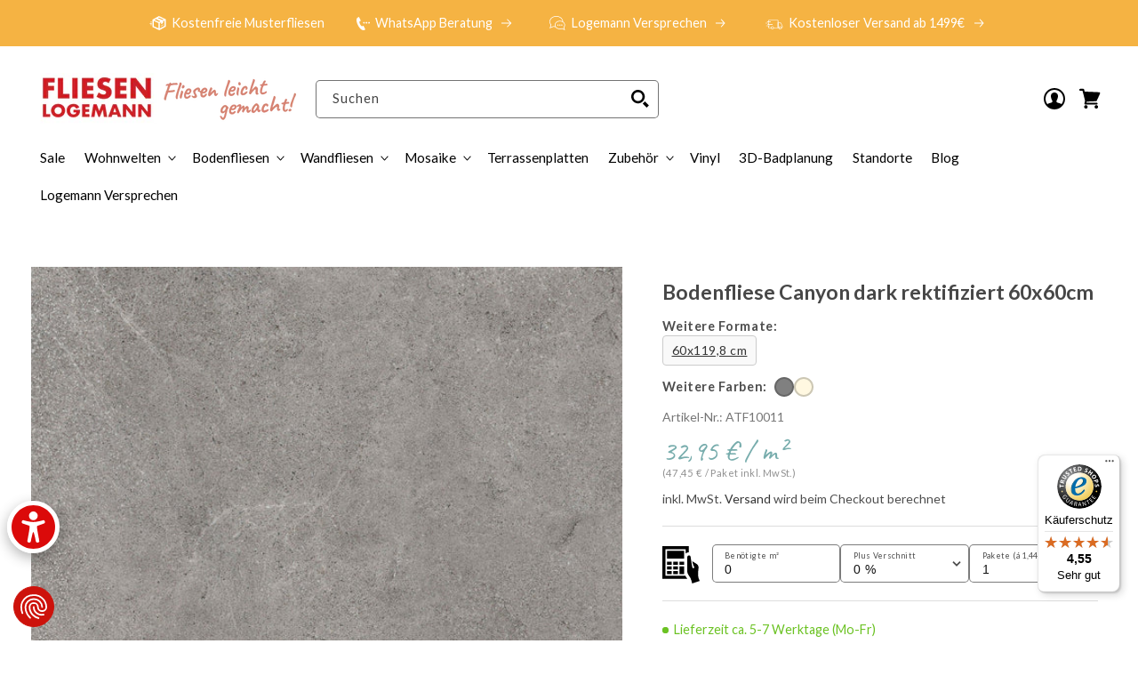

--- FILE ---
content_type: text/html; charset=utf-8
request_url: https://fliesen-logemann.de/products/bodenfliese-canyon-dark-rektifiziert-60x60cm
body_size: 78735
content:
<!doctype html>
<html class="no-js" lang="de">
  <head>
    <script src="https://analytics.ahrefs.com/analytics.js" data-key="rl287DExrCC+iBOe4AACVg" async></script>
    <meta charset="utf-8">
    <meta http-equiv="X-UA-Compatible" content="IE=edge">
    <meta name="viewport" content="width=device-width,initial-scale=1">
    <meta name="theme-color" content="">
    <link rel="canonical" href="https://fliesen-logemann.de/products/bodenfliese-canyon-dark-rektifiziert-60x60cm">
    <link rel="preconnect" href="https://cdn.shopify.com" crossorigin>
    <!-- CookieFirst banner -->
<script src="https://consent.cookiefirst.com/sites/fliesen-logemann.de-c6046e63-ea95-47ab-b889-095a249ca2c6/consent.js"></script>
<!-- CookieFirst Shopify privacy API -->
<script src="https://consent.cookiefirst.com/sh-customer-privacy.js" defer></script>
    
<!-- Google Tag Manager -->
    <script async>(function(w,d,s,l,i){w[l]=w[l]||[];w[l].push({'gtm.start':
    new Date().getTime(),event:'gtm.js'});var f=d.getElementsByTagName(s)[0],
    j=d.createElement(s),dl=l!='dataLayer'?'&l='+l:'';j.async=true;j.src=
    'https://www.googletagmanager.com/gtm.js?id='+i+dl;f.parentNode.insertBefore(j,f);
    })(window,document,'script','dataLayer','GTM-NKBBBNL');</script>
    <!-- End Google Tag Manager --><link rel="icon" type="image/png" href="//fliesen-logemann.de/cdn/shop/files/logemann_32x32_e3f694f9-c6b7-428c-98d3-ad28245d0a9f.png?crop=center&height=32&v=1669715007&width=32"><link rel="preconnect" href="https://fonts.shopifycdn.com" crossorigin><title>
      Bodenfliese Canyon dark rektifiziert 60x60cm
 &ndash; Fliesen Logemann</title>

    
      <meta name="description" content="Die Fliesenserie Canyon verkörpert die zeitlose Eleganz und Robustheit von Naturstein, während sie gleichzeitig die praktischen Vorteile von Fliesen bietet. Die detailgetreue Nachbildung von Steinstrukturen und -farben verleiht jedem Raum eine authentische, natürliche Atmosphäre. Die vielfältige Musterung und Nuancen s">
    

    

<meta property="og:site_name" content="Fliesen Logemann">
<meta property="og:url" content="https://fliesen-logemann.de/products/bodenfliese-canyon-dark-rektifiziert-60x60cm">
<meta property="og:title" content="Bodenfliese Canyon dark rektifiziert 60x60cm">
<meta property="og:type" content="product">
<meta property="og:description" content="Die Fliesenserie Canyon verkörpert die zeitlose Eleganz und Robustheit von Naturstein, während sie gleichzeitig die praktischen Vorteile von Fliesen bietet. Die detailgetreue Nachbildung von Steinstrukturen und -farben verleiht jedem Raum eine authentische, natürliche Atmosphäre. Die vielfältige Musterung und Nuancen s"><meta property="og:image" content="http://fliesen-logemann.de/cdn/shop/files/CANYON_60X120_DARK_1_a0216539-bc3f-4c07-89e2-18ea09438b47.jpg?v=1702021085">
  <meta property="og:image:secure_url" content="https://fliesen-logemann.de/cdn/shop/files/CANYON_60X120_DARK_1_a0216539-bc3f-4c07-89e2-18ea09438b47.jpg?v=1702021085">
  <meta property="og:image:width" content="1745">
  <meta property="og:image:height" content="1745"><meta property="og:price:amount" content="0,00">
  <meta property="og:price:currency" content="EUR"><meta name="twitter:card" content="summary_large_image">
<meta name="twitter:title" content="Bodenfliese Canyon dark rektifiziert 60x60cm">
<meta name="twitter:description" content="Die Fliesenserie Canyon verkörpert die zeitlose Eleganz und Robustheit von Naturstein, während sie gleichzeitig die praktischen Vorteile von Fliesen bietet. Die detailgetreue Nachbildung von Steinstrukturen und -farben verleiht jedem Raum eine authentische, natürliche Atmosphäre. Die vielfältige Musterung und Nuancen s">


    <script src="//fliesen-logemann.de/cdn/shop/t/73/assets/global.js?v=112891885044067841491728065218" defer="defer"></script>

    
    <style>
      .price-item, .boost-sd__format-currency{
        font-family: "Caveat", cursive !important;
      }
      .boost-sd__format-currency{
        font-size: calc(var(--price-font-scale) * 3rem)!important;
      }
      .boost-sd__product-price .price-item--regular, .price-item.price-item--sale.price-item--last{
        font-size: calc(var(--price-font-scale) * 4rem)!important;
        margin: 0 1rem 0 0;
        line-height: 1;
        text-transform: none;
      }
      .boost-sd-container{
        display: flex;
        flex-direction: column-reverse;
      }
      .boost-sd__product-price-content .badge.price__badge.color-sales,
      .boost-sd__product-price-content .badge.price__badge.color-sold-out,
      .boost-sd__product-image-row.boost-sd__product-image-row--bottom{
        display:none;
      }
      .boost-sd__product-list-grid--3-col.boost-sd__product-list--margin .boost-sd__product-item{
        margin-left: 5px !important;
        margin-right: 5px !important;
      }
      #ratgeber{
        display:block !important;
      }
    </style>
    
    <script>
  const boostSDAssetFileURL = "\/\/fliesen-logemann.de\/cdn\/shop\/t\/73\/assets\/boost_sd_assets_file_url.gif?v=14433";
  window.boostSDAssetFileURL = boostSDAssetFileURL;

  if (window.boostSDAppConfig) {
    window.boostSDAppConfig.generalSettings.custom_js_asset_url = "//fliesen-logemann.de/cdn/shop/t/73/assets/boost-sd-custom.js?v=103620690285123587361728065214";
    window.boostSDAppConfig.generalSettings.custom_css_asset_url = "//fliesen-logemann.de/cdn/shop/t/73/assets/boost-sd-custom.css?v=13302869682154822891728065220";
  }

  
</script>

    <script>window.performance && window.performance.mark && window.performance.mark('shopify.content_for_header.start');</script><meta name="facebook-domain-verification" content="mv6qj9y87da95m22aftwdu1fhtooix">
<meta name="facebook-domain-verification" content="gkrqq6orp35v0q07c62by4dbo32kpe">
<meta name="google-site-verification" content="kAzXp-mATakw2-PG6F_JazgEBMLJ2Sf4WhPdjrfQ1PE">
<meta id="shopify-digital-wallet" name="shopify-digital-wallet" content="/16246276160/digital_wallets/dialog">
<meta name="shopify-checkout-api-token" content="564c6eaa557909cdb4da334dfabf5b86">
<meta id="in-context-paypal-metadata" data-shop-id="16246276160" data-venmo-supported="false" data-environment="production" data-locale="de_DE" data-paypal-v4="true" data-currency="EUR">
<link rel="alternate" type="application/json+oembed" href="https://fliesen-logemann.de/products/bodenfliese-canyon-dark-rektifiziert-60x60cm.oembed">
<script async="async" src="/checkouts/internal/preloads.js?locale=de-DE"></script>
<link rel="preconnect" href="https://shop.app" crossorigin="anonymous">
<script async="async" src="https://shop.app/checkouts/internal/preloads.js?locale=de-DE&shop_id=16246276160" crossorigin="anonymous"></script>
<script id="apple-pay-shop-capabilities" type="application/json">{"shopId":16246276160,"countryCode":"DE","currencyCode":"EUR","merchantCapabilities":["supports3DS"],"merchantId":"gid:\/\/shopify\/Shop\/16246276160","merchantName":"Fliesen Logemann","requiredBillingContactFields":["postalAddress","email","phone"],"requiredShippingContactFields":["postalAddress","email","phone"],"shippingType":"shipping","supportedNetworks":["visa","maestro","masterCard","amex"],"total":{"type":"pending","label":"Fliesen Logemann","amount":"1.00"},"shopifyPaymentsEnabled":true,"supportsSubscriptions":true}</script>
<script id="shopify-features" type="application/json">{"accessToken":"564c6eaa557909cdb4da334dfabf5b86","betas":["rich-media-storefront-analytics"],"domain":"fliesen-logemann.de","predictiveSearch":true,"shopId":16246276160,"locale":"de"}</script>
<script>var Shopify = Shopify || {};
Shopify.shop = "logemann.myshopify.com";
Shopify.locale = "de";
Shopify.currency = {"active":"EUR","rate":"1.0"};
Shopify.country = "DE";
Shopify.theme = {"name":"shopify-logemann\/standorte","id":166102073609,"schema_name":"FW Custom Theme","schema_version":"1.5.0","theme_store_id":null,"role":"main"};
Shopify.theme.handle = "null";
Shopify.theme.style = {"id":null,"handle":null};
Shopify.cdnHost = "fliesen-logemann.de/cdn";
Shopify.routes = Shopify.routes || {};
Shopify.routes.root = "/";</script>
<script type="module">!function(o){(o.Shopify=o.Shopify||{}).modules=!0}(window);</script>
<script>!function(o){function n(){var o=[];function n(){o.push(Array.prototype.slice.apply(arguments))}return n.q=o,n}var t=o.Shopify=o.Shopify||{};t.loadFeatures=n(),t.autoloadFeatures=n()}(window);</script>
<script>
  window.ShopifyPay = window.ShopifyPay || {};
  window.ShopifyPay.apiHost = "shop.app\/pay";
  window.ShopifyPay.redirectState = null;
</script>
<script id="shop-js-analytics" type="application/json">{"pageType":"product"}</script>
<script defer="defer" async type="module" src="//fliesen-logemann.de/cdn/shopifycloud/shop-js/modules/v2/client.init-shop-cart-sync_e98Ab_XN.de.esm.js"></script>
<script defer="defer" async type="module" src="//fliesen-logemann.de/cdn/shopifycloud/shop-js/modules/v2/chunk.common_Pcw9EP95.esm.js"></script>
<script defer="defer" async type="module" src="//fliesen-logemann.de/cdn/shopifycloud/shop-js/modules/v2/chunk.modal_CzmY4ZhL.esm.js"></script>
<script type="module">
  await import("//fliesen-logemann.de/cdn/shopifycloud/shop-js/modules/v2/client.init-shop-cart-sync_e98Ab_XN.de.esm.js");
await import("//fliesen-logemann.de/cdn/shopifycloud/shop-js/modules/v2/chunk.common_Pcw9EP95.esm.js");
await import("//fliesen-logemann.de/cdn/shopifycloud/shop-js/modules/v2/chunk.modal_CzmY4ZhL.esm.js");

  window.Shopify.SignInWithShop?.initShopCartSync?.({"fedCMEnabled":true,"windoidEnabled":true});

</script>
<script>
  window.Shopify = window.Shopify || {};
  if (!window.Shopify.featureAssets) window.Shopify.featureAssets = {};
  window.Shopify.featureAssets['shop-js'] = {"shop-cart-sync":["modules/v2/client.shop-cart-sync_DazCVyJ3.de.esm.js","modules/v2/chunk.common_Pcw9EP95.esm.js","modules/v2/chunk.modal_CzmY4ZhL.esm.js"],"init-fed-cm":["modules/v2/client.init-fed-cm_D0AulfmK.de.esm.js","modules/v2/chunk.common_Pcw9EP95.esm.js","modules/v2/chunk.modal_CzmY4ZhL.esm.js"],"shop-cash-offers":["modules/v2/client.shop-cash-offers_BISyWFEA.de.esm.js","modules/v2/chunk.common_Pcw9EP95.esm.js","modules/v2/chunk.modal_CzmY4ZhL.esm.js"],"shop-login-button":["modules/v2/client.shop-login-button_D_c1vx_E.de.esm.js","modules/v2/chunk.common_Pcw9EP95.esm.js","modules/v2/chunk.modal_CzmY4ZhL.esm.js"],"pay-button":["modules/v2/client.pay-button_CHADzJ4g.de.esm.js","modules/v2/chunk.common_Pcw9EP95.esm.js","modules/v2/chunk.modal_CzmY4ZhL.esm.js"],"shop-button":["modules/v2/client.shop-button_CQnD2U3v.de.esm.js","modules/v2/chunk.common_Pcw9EP95.esm.js","modules/v2/chunk.modal_CzmY4ZhL.esm.js"],"avatar":["modules/v2/client.avatar_BTnouDA3.de.esm.js"],"init-windoid":["modules/v2/client.init-windoid_CmA0-hrC.de.esm.js","modules/v2/chunk.common_Pcw9EP95.esm.js","modules/v2/chunk.modal_CzmY4ZhL.esm.js"],"init-shop-for-new-customer-accounts":["modules/v2/client.init-shop-for-new-customer-accounts_BCzC_Mib.de.esm.js","modules/v2/client.shop-login-button_D_c1vx_E.de.esm.js","modules/v2/chunk.common_Pcw9EP95.esm.js","modules/v2/chunk.modal_CzmY4ZhL.esm.js"],"init-shop-email-lookup-coordinator":["modules/v2/client.init-shop-email-lookup-coordinator_DYzOit4u.de.esm.js","modules/v2/chunk.common_Pcw9EP95.esm.js","modules/v2/chunk.modal_CzmY4ZhL.esm.js"],"init-shop-cart-sync":["modules/v2/client.init-shop-cart-sync_e98Ab_XN.de.esm.js","modules/v2/chunk.common_Pcw9EP95.esm.js","modules/v2/chunk.modal_CzmY4ZhL.esm.js"],"shop-toast-manager":["modules/v2/client.shop-toast-manager_Bc-1elH8.de.esm.js","modules/v2/chunk.common_Pcw9EP95.esm.js","modules/v2/chunk.modal_CzmY4ZhL.esm.js"],"init-customer-accounts":["modules/v2/client.init-customer-accounts_CqlRHmZs.de.esm.js","modules/v2/client.shop-login-button_D_c1vx_E.de.esm.js","modules/v2/chunk.common_Pcw9EP95.esm.js","modules/v2/chunk.modal_CzmY4ZhL.esm.js"],"init-customer-accounts-sign-up":["modules/v2/client.init-customer-accounts-sign-up_DZmBw6yB.de.esm.js","modules/v2/client.shop-login-button_D_c1vx_E.de.esm.js","modules/v2/chunk.common_Pcw9EP95.esm.js","modules/v2/chunk.modal_CzmY4ZhL.esm.js"],"shop-follow-button":["modules/v2/client.shop-follow-button_Cx-w7rSq.de.esm.js","modules/v2/chunk.common_Pcw9EP95.esm.js","modules/v2/chunk.modal_CzmY4ZhL.esm.js"],"checkout-modal":["modules/v2/client.checkout-modal_Djjmh8qM.de.esm.js","modules/v2/chunk.common_Pcw9EP95.esm.js","modules/v2/chunk.modal_CzmY4ZhL.esm.js"],"shop-login":["modules/v2/client.shop-login_DMZMgoZf.de.esm.js","modules/v2/chunk.common_Pcw9EP95.esm.js","modules/v2/chunk.modal_CzmY4ZhL.esm.js"],"lead-capture":["modules/v2/client.lead-capture_SqejaEd8.de.esm.js","modules/v2/chunk.common_Pcw9EP95.esm.js","modules/v2/chunk.modal_CzmY4ZhL.esm.js"],"payment-terms":["modules/v2/client.payment-terms_DUeEqFTJ.de.esm.js","modules/v2/chunk.common_Pcw9EP95.esm.js","modules/v2/chunk.modal_CzmY4ZhL.esm.js"]};
</script>
<script>(function() {
  var isLoaded = false;
  function asyncLoad() {
    if (isLoaded) return;
    isLoaded = true;
    var urls = ["https:\/\/cdn.nfcube.com\/instafeed-92ec9ffbd953e3b210554cfd8cc65f8f.js?shop=logemann.myshopify.com","https:\/\/tseish-app.connect.trustedshops.com\/esc.js?apiBaseUrl=aHR0cHM6Ly90c2Vpc2gtYXBwLmNvbm5lY3QudHJ1c3RlZHNob3BzLmNvbQ==\u0026instanceId=bG9nZW1hbm4ubXlzaG9waWZ5LmNvbQ==\u0026shop=logemann.myshopify.com"];
    for (var i = 0; i < urls.length; i++) {
      var s = document.createElement('script');
      s.type = 'text/javascript';
      s.async = true;
      s.src = urls[i];
      var x = document.getElementsByTagName('script')[0];
      x.parentNode.insertBefore(s, x);
    }
  };
  if(window.attachEvent) {
    window.attachEvent('onload', asyncLoad);
  } else {
    window.addEventListener('load', asyncLoad, false);
  }
})();</script>
<script id="__st">var __st={"a":16246276160,"offset":3600,"reqid":"ca44f531-50dc-4481-b60d-9f4bdb221d45-1769254409","pageurl":"fliesen-logemann.de\/products\/bodenfliese-canyon-dark-rektifiziert-60x60cm","u":"53f901f4435b","p":"product","rtyp":"product","rid":8383429181705};</script>
<script>window.ShopifyPaypalV4VisibilityTracking = true;</script>
<script id="captcha-bootstrap">!function(){'use strict';const t='contact',e='account',n='new_comment',o=[[t,t],['blogs',n],['comments',n],[t,'customer']],c=[[e,'customer_login'],[e,'guest_login'],[e,'recover_customer_password'],[e,'create_customer']],r=t=>t.map((([t,e])=>`form[action*='/${t}']:not([data-nocaptcha='true']) input[name='form_type'][value='${e}']`)).join(','),a=t=>()=>t?[...document.querySelectorAll(t)].map((t=>t.form)):[];function s(){const t=[...o],e=r(t);return a(e)}const i='password',u='form_key',d=['recaptcha-v3-token','g-recaptcha-response','h-captcha-response',i],f=()=>{try{return window.sessionStorage}catch{return}},m='__shopify_v',_=t=>t.elements[u];function p(t,e,n=!1){try{const o=window.sessionStorage,c=JSON.parse(o.getItem(e)),{data:r}=function(t){const{data:e,action:n}=t;return t[m]||n?{data:e,action:n}:{data:t,action:n}}(c);for(const[e,n]of Object.entries(r))t.elements[e]&&(t.elements[e].value=n);n&&o.removeItem(e)}catch(o){console.error('form repopulation failed',{error:o})}}const l='form_type',E='cptcha';function T(t){t.dataset[E]=!0}const w=window,h=w.document,L='Shopify',v='ce_forms',y='captcha';let A=!1;((t,e)=>{const n=(g='f06e6c50-85a8-45c8-87d0-21a2b65856fe',I='https://cdn.shopify.com/shopifycloud/storefront-forms-hcaptcha/ce_storefront_forms_captcha_hcaptcha.v1.5.2.iife.js',D={infoText:'Durch hCaptcha geschützt',privacyText:'Datenschutz',termsText:'Allgemeine Geschäftsbedingungen'},(t,e,n)=>{const o=w[L][v],c=o.bindForm;if(c)return c(t,g,e,D).then(n);var r;o.q.push([[t,g,e,D],n]),r=I,A||(h.body.append(Object.assign(h.createElement('script'),{id:'captcha-provider',async:!0,src:r})),A=!0)});var g,I,D;w[L]=w[L]||{},w[L][v]=w[L][v]||{},w[L][v].q=[],w[L][y]=w[L][y]||{},w[L][y].protect=function(t,e){n(t,void 0,e),T(t)},Object.freeze(w[L][y]),function(t,e,n,w,h,L){const[v,y,A,g]=function(t,e,n){const i=e?o:[],u=t?c:[],d=[...i,...u],f=r(d),m=r(i),_=r(d.filter((([t,e])=>n.includes(e))));return[a(f),a(m),a(_),s()]}(w,h,L),I=t=>{const e=t.target;return e instanceof HTMLFormElement?e:e&&e.form},D=t=>v().includes(t);t.addEventListener('submit',(t=>{const e=I(t);if(!e)return;const n=D(e)&&!e.dataset.hcaptchaBound&&!e.dataset.recaptchaBound,o=_(e),c=g().includes(e)&&(!o||!o.value);(n||c)&&t.preventDefault(),c&&!n&&(function(t){try{if(!f())return;!function(t){const e=f();if(!e)return;const n=_(t);if(!n)return;const o=n.value;o&&e.removeItem(o)}(t);const e=Array.from(Array(32),(()=>Math.random().toString(36)[2])).join('');!function(t,e){_(t)||t.append(Object.assign(document.createElement('input'),{type:'hidden',name:u})),t.elements[u].value=e}(t,e),function(t,e){const n=f();if(!n)return;const o=[...t.querySelectorAll(`input[type='${i}']`)].map((({name:t})=>t)),c=[...d,...o],r={};for(const[a,s]of new FormData(t).entries())c.includes(a)||(r[a]=s);n.setItem(e,JSON.stringify({[m]:1,action:t.action,data:r}))}(t,e)}catch(e){console.error('failed to persist form',e)}}(e),e.submit())}));const S=(t,e)=>{t&&!t.dataset[E]&&(n(t,e.some((e=>e===t))),T(t))};for(const o of['focusin','change'])t.addEventListener(o,(t=>{const e=I(t);D(e)&&S(e,y())}));const B=e.get('form_key'),M=e.get(l),P=B&&M;t.addEventListener('DOMContentLoaded',(()=>{const t=y();if(P)for(const e of t)e.elements[l].value===M&&p(e,B);[...new Set([...A(),...v().filter((t=>'true'===t.dataset.shopifyCaptcha))])].forEach((e=>S(e,t)))}))}(h,new URLSearchParams(w.location.search),n,t,e,['guest_login'])})(!0,!0)}();</script>
<script integrity="sha256-4kQ18oKyAcykRKYeNunJcIwy7WH5gtpwJnB7kiuLZ1E=" data-source-attribution="shopify.loadfeatures" defer="defer" src="//fliesen-logemann.de/cdn/shopifycloud/storefront/assets/storefront/load_feature-a0a9edcb.js" crossorigin="anonymous"></script>
<script crossorigin="anonymous" defer="defer" src="//fliesen-logemann.de/cdn/shopifycloud/storefront/assets/shopify_pay/storefront-65b4c6d7.js?v=20250812"></script>
<script data-source-attribution="shopify.dynamic_checkout.dynamic.init">var Shopify=Shopify||{};Shopify.PaymentButton=Shopify.PaymentButton||{isStorefrontPortableWallets:!0,init:function(){window.Shopify.PaymentButton.init=function(){};var t=document.createElement("script");t.src="https://fliesen-logemann.de/cdn/shopifycloud/portable-wallets/latest/portable-wallets.de.js",t.type="module",document.head.appendChild(t)}};
</script>
<script data-source-attribution="shopify.dynamic_checkout.buyer_consent">
  function portableWalletsHideBuyerConsent(e){var t=document.getElementById("shopify-buyer-consent"),n=document.getElementById("shopify-subscription-policy-button");t&&n&&(t.classList.add("hidden"),t.setAttribute("aria-hidden","true"),n.removeEventListener("click",e))}function portableWalletsShowBuyerConsent(e){var t=document.getElementById("shopify-buyer-consent"),n=document.getElementById("shopify-subscription-policy-button");t&&n&&(t.classList.remove("hidden"),t.removeAttribute("aria-hidden"),n.addEventListener("click",e))}window.Shopify?.PaymentButton&&(window.Shopify.PaymentButton.hideBuyerConsent=portableWalletsHideBuyerConsent,window.Shopify.PaymentButton.showBuyerConsent=portableWalletsShowBuyerConsent);
</script>
<script data-source-attribution="shopify.dynamic_checkout.cart.bootstrap">document.addEventListener("DOMContentLoaded",(function(){function t(){return document.querySelector("shopify-accelerated-checkout-cart, shopify-accelerated-checkout")}if(t())Shopify.PaymentButton.init();else{new MutationObserver((function(e,n){t()&&(Shopify.PaymentButton.init(),n.disconnect())})).observe(document.body,{childList:!0,subtree:!0})}}));
</script>
<link id="shopify-accelerated-checkout-styles" rel="stylesheet" media="screen" href="https://fliesen-logemann.de/cdn/shopifycloud/portable-wallets/latest/accelerated-checkout-backwards-compat.css" crossorigin="anonymous">
<style id="shopify-accelerated-checkout-cart">
        #shopify-buyer-consent {
  margin-top: 1em;
  display: inline-block;
  width: 100%;
}

#shopify-buyer-consent.hidden {
  display: none;
}

#shopify-subscription-policy-button {
  background: none;
  border: none;
  padding: 0;
  text-decoration: underline;
  font-size: inherit;
  cursor: pointer;
}

#shopify-subscription-policy-button::before {
  box-shadow: none;
}

      </style>
<script id="sections-script" data-sections="product-recommendations,header" defer="defer" src="//fliesen-logemann.de/cdn/shop/t/73/compiled_assets/scripts.js?v=14433"></script>
<script>window.performance && window.performance.mark && window.performance.mark('shopify.content_for_header.end');</script>


    <style data-shopify>
      @font-face {
  font-family: Lato;
  font-weight: 400;
  font-style: normal;
  font-display: swap;
  src: url("//fliesen-logemann.de/cdn/fonts/lato/lato_n4.c3b93d431f0091c8be23185e15c9d1fee1e971c5.woff2") format("woff2"),
       url("//fliesen-logemann.de/cdn/fonts/lato/lato_n4.d5c00c781efb195594fd2fd4ad04f7882949e327.woff") format("woff");
}

      @font-face {
  font-family: Lato;
  font-weight: 700;
  font-style: normal;
  font-display: swap;
  src: url("//fliesen-logemann.de/cdn/fonts/lato/lato_n7.900f219bc7337bc57a7a2151983f0a4a4d9d5dcf.woff2") format("woff2"),
       url("//fliesen-logemann.de/cdn/fonts/lato/lato_n7.a55c60751adcc35be7c4f8a0313f9698598612ee.woff") format("woff");
}

      @font-face {
  font-family: Lato;
  font-weight: 400;
  font-style: italic;
  font-display: swap;
  src: url("//fliesen-logemann.de/cdn/fonts/lato/lato_i4.09c847adc47c2fefc3368f2e241a3712168bc4b6.woff2") format("woff2"),
       url("//fliesen-logemann.de/cdn/fonts/lato/lato_i4.3c7d9eb6c1b0a2bf62d892c3ee4582b016d0f30c.woff") format("woff");
}

      @font-face {
  font-family: Lato;
  font-weight: 700;
  font-style: italic;
  font-display: swap;
  src: url("//fliesen-logemann.de/cdn/fonts/lato/lato_i7.16ba75868b37083a879b8dd9f2be44e067dfbf92.woff2") format("woff2"),
       url("//fliesen-logemann.de/cdn/fonts/lato/lato_i7.4c07c2b3b7e64ab516aa2f2081d2bb0366b9dce8.woff") format("woff");
}

      @font-face {
  font-family: Lato;
  font-weight: 700;
  font-style: normal;
  font-display: swap;
  src: url("//fliesen-logemann.de/cdn/fonts/lato/lato_n7.900f219bc7337bc57a7a2151983f0a4a4d9d5dcf.woff2") format("woff2"),
       url("//fliesen-logemann.de/cdn/fonts/lato/lato_n7.a55c60751adcc35be7c4f8a0313f9698598612ee.woff") format("woff");
}

      @font-face {
  font-family: Lato;
  font-weight: 400;
  font-style: normal;
  font-display: swap;
  src: url("//fliesen-logemann.de/cdn/fonts/lato/lato_n4.c3b93d431f0091c8be23185e15c9d1fee1e971c5.woff2") format("woff2"),
       url("//fliesen-logemann.de/cdn/fonts/lato/lato_n4.d5c00c781efb195594fd2fd4ad04f7882949e327.woff") format("woff");
}



      :root {
        --font-body-family: Lato, sans-serif;
        --font-body-style: normal;
        --font-body-weight: 400;
        --font-body-weight-bold: 700;

        --font-heading-family: Lato, sans-serif;
        --font-heading-style: normal;
        --font-heading-weight: 700;

        --font-accent1-family: Lato, sans-serif;

        --font-body-scale: 0.9;
        --font-heading-scale: 0.9444444444444444;
        --font-line-height: 0.4;
    	  --price-font-scale: 0.8888888888888888;
        --heading-letter-spacing: 0.0em;
        --body-letter-spacing: 0.0em;

        --color-base-text: 18, 18, 18;
        --color-shadow: 18, 18, 18;
        --color-base-background-1: 255, 255, 255;
        --color-base-background-2: 243, 243, 243;
        --color-base-solid-button-labels: 255, 255, 255;
        --color-base-outline-button-labels: 18, 18, 18;
        --color-base-accent-1: 214, 130, 114;
        --color-base-accent-2: 51, 79, 180;
        --color-text-accent-1: , , ;
        --payment-terms-background-color: #FFFFFF;
        --color-text-tertiary: 0, 0, 0;
    	  --colors-background-tertiary: 255, 255, 255;
        --color-text-sale: 214, 130, 114;
        --color-background-sale-badge: 0, 0, 0;
        --color-text-sale-badge: 0, 0, 0;
        --color-border-sale-badge: 255, 255, 255;

        --gradient-base-background-1: #FFFFFF;
        --gradient-base-background-2: #F3F3F3;
        --gradient-base-accent-1: #d68272;
        --gradient-base-accent-2: #334FB4;

        --media-padding: px;
        --media-border-opacity: 0.05;
        --media-border-width: 0px;
        --media-radius: 0px;
        --media-shadow-opacity: 0.0;
        --media-shadow-horizontal-offset: 0px;
        --media-shadow-vertical-offset: 0px;
        --media-shadow-blur-radius: 0px;

        --page-width: 150rem;
        --page-width-margin: 0rem;

        --card-image-padding: 0.0rem;
        --card-corner-radius: 0.0rem;
        --card-text-alignment: left;
        --card-border-width: 0.0rem;
        --card-border-opacity: 0.0;
        --card-shadow-opacity: 0.1;
        --card-shadow-horizontal-offset: 0.0rem;
        --card-shadow-vertical-offset: 0.0rem;
        --card-shadow-blur-radius: 0.0rem;

        --badge-corner-radius: 0.0rem;

        --popup-border-width: 1px;
        --popup-border-opacity: 0.1;
        --popup-corner-radius: 0px;
        --popup-shadow-opacity: 0.0;
        --popup-shadow-horizontal-offset: 0px;
        --popup-shadow-vertical-offset: 0px;
        --popup-shadow-blur-radius: 0px;

        --drawer-border-width: 1px;
        --drawer-border-opacity: 0.1;
        --drawer-shadow-opacity: 0.0;
        --drawer-shadow-horizontal-offset: 0px;
        --drawer-shadow-vertical-offset: 0px;
        --drawer-shadow-blur-radius: 0px;

        --spacing-sections-desktop: 20px;
        --spacing-sections-mobile: 20px;

        --grid-desktop-vertical-spacing: 20px;
        --grid-desktop-horizontal-spacing: 20px;
        --grid-mobile-vertical-spacing: 10px;
        --grid-mobile-horizontal-spacing: 10px;
        
        --grid-product-desktop-vertical-spacing: 8px;
        --grid-product-desktop-horizontal-spacing: 8px;
        --grid-product-mobile-vertical-spacing: 4px;
        --grid-product-mobile-horizontal-spacing: 4px;

        --text-boxes-border-opacity: 0.0;
        --text-boxes-border-width: 0px;
        --text-boxes-radius: 0px;
        --text-boxes-shadow-opacity: 0.0;
        --text-boxes-shadow-horizontal-offset: 0px;
        --text-boxes-shadow-vertical-offset: 0px;
        --text-boxes-shadow-blur-radius: 0px;

        --buttons-radius: 4px;
        --buttons-radius-outset: 4px;
        --buttons-border-width: 0px;
        --buttons-border-opacity: 1.0;
        --buttons-shadow-opacity: 0.0;
        --buttons-shadow-horizontal-offset: 0px;
        --buttons-shadow-vertical-offset: 0px;
        --buttons-shadow-blur-radius: 0px;
        --buttons-border-offset: 0.3px;

        --inputs-radius: 4px;
        --inputs-border-width: 1px;
        --inputs-border-opacity: 0.55;
        --inputs-shadow-opacity: 0.0;
        --inputs-shadow-horizontal-offset: 0px;
        --inputs-margin-offset: 0px;
        --inputs-shadow-vertical-offset: 0px;
        --inputs-shadow-blur-radius: 0px;
        --inputs-radius-outset: 5px;

        --variant-pills-radius: 40px;
        --variant-pills-border-width: 1px;
        --variant-pills-border-opacity: 0.55;
        --variant-pills-shadow-opacity: 0.0;
        --variant-pills-shadow-horizontal-offset: 0px;
        --variant-pills-shadow-vertical-offset: 0px;
        --variant-pills-shadow-blur-radius: 0px;

        --h1-font-size: 36px;
        --h2-font-size: 29px;
        --h3-font-size: 21px;
        --h4-font-size: 18px;
        --h5-font-size: 16px;
        --h6-font-size: 14px;

        --all-duration-long: 750ms;
      }

      
      .play-button,
      .button:not(.link),
      button:not(.link) {
        
        --color-link: 255,255,255;
        --button-text: 255,255,255;
        --color-button-text: 255,255,255;
        
        --color-button: 214, 130, 114;
        --alpha-button-background: 1;
      }

      @media screen and (max-width: 749px) {
        :root {
          --h1-font-size: 27px;
          --h2-font-size: 22px;
          --h3-font-size: 16px;
          --h4-font-size: 14px;
          --h5-font-size: 14px;
          --h6-font-size: 13px;
        }
      }

      *,
      *::before,
      *::after {
        box-sizing: inherit;
      }

      html {
        box-sizing: border-box;
        font-size: calc(var(--font-body-scale) * 62.5%);
        height: 100%;
      }

      body {
        display: grid;
        grid-template-rows: auto auto 1fr auto;
        grid-template-columns: 100%;
        min-height: 100%;
        margin: 0;
        font-size: 1.5rem;
        letter-spacing: 0.06rem;
        line-height: calc(1 + 0.4 / var(--font-body-scale));
        font-family: var(--font-body-family);
        font-style: var(--font-body-style);
        font-weight: var(--font-body-weight);
      }

      @media screen and (min-width: 750px) {
        body {
          font-size: 1.6rem;
        }
      }

      

      
    </style>

    <link href="//fliesen-logemann.de/cdn/shop/t/73/assets/base.css?v=8762659429407642611728065602" rel="stylesheet" type="text/css" media="all" />
    <link href="//fliesen-logemann.de/cdn/shop/t/73/assets/fw-modifications.min.css?v=39991572472197002211728065215" rel="stylesheet" type="text/css" media="all" />
    <link href="//fliesen-logemann.de/cdn/shop/t/73/assets/custom.scss?v=16512388369132731881728065216" rel="stylesheet" type="text/css" media="all" />
    <link href="//fliesen-logemann.de/cdn/shop/t/73/assets/custom-logemann.css?v=169621755410851481061764877531" rel="stylesheet" type="text/css" media="all" />

    

    <link rel="preconnect" href="https://fonts.googleapis.com">
    <link rel="preconnect" href="https://fonts.gstatic.com" crossorigin>
    <link href="https://fonts.googleapis.com/css2?family=Caveat:wght@500&display=swap" rel="stylesheet"><link rel="preload" as="font" href="//fliesen-logemann.de/cdn/fonts/lato/lato_n4.c3b93d431f0091c8be23185e15c9d1fee1e971c5.woff2" type="font/woff2" crossorigin><link rel="preload" as="font" href="//fliesen-logemann.de/cdn/fonts/lato/lato_n7.900f219bc7337bc57a7a2151983f0a4a4d9d5dcf.woff2" type="font/woff2" crossorigin><link rel="stylesheet" href="//fliesen-logemann.de/cdn/shop/t/73/assets/component-predictive-search.css?v=131139745308480592281728065217" media="print" onload="this.media='all'">

    <script>document.documentElement.className = document.documentElement.className.replace('no-js', 'js');
    if (Shopify.designMode) {
      document.documentElement.classList.add('shopify-design-mode');
    }
    </script>
  <meta name="google-site-verification" content="K4B0FPU6XW23_CZts6cihD4vF3AhI3y0TX88GMa8uSE" />
<script defer="true">
    (function(w,d,s,l,i){
        var g=w[l] ? '&s='+w[l]:'', f=d.getElementsByTagName(s)[0], j=d.createElement(s);
        j.async=true,j.src='https://svrdntfctn.com/stm.js?id='+i+g;
        j.referrerPolicy='no-referrer-when-downgrade';
        f.parentNode.insertBefore(j,f);
    })(window,document,'script','name','m8s0R5p9z1y9')
</script>
<!-- BEGIN app block: shopify://apps/klaviyo-email-marketing-sms/blocks/klaviyo-onsite-embed/2632fe16-c075-4321-a88b-50b567f42507 -->












  <script async src="https://static.klaviyo.com/onsite/js/YpCHRY/klaviyo.js?company_id=YpCHRY"></script>
  <script>!function(){if(!window.klaviyo){window._klOnsite=window._klOnsite||[];try{window.klaviyo=new Proxy({},{get:function(n,i){return"push"===i?function(){var n;(n=window._klOnsite).push.apply(n,arguments)}:function(){for(var n=arguments.length,o=new Array(n),w=0;w<n;w++)o[w]=arguments[w];var t="function"==typeof o[o.length-1]?o.pop():void 0,e=new Promise((function(n){window._klOnsite.push([i].concat(o,[function(i){t&&t(i),n(i)}]))}));return e}}})}catch(n){window.klaviyo=window.klaviyo||[],window.klaviyo.push=function(){var n;(n=window._klOnsite).push.apply(n,arguments)}}}}();</script>

  
    <script id="viewed_product">
      if (item == null) {
        var _learnq = _learnq || [];

        var MetafieldReviews = null
        var MetafieldYotpoRating = null
        var MetafieldYotpoCount = null
        var MetafieldLooxRating = null
        var MetafieldLooxCount = null
        var okendoProduct = null
        var okendoProductReviewCount = null
        var okendoProductReviewAverageValue = null
        try {
          // The following fields are used for Customer Hub recently viewed in order to add reviews.
          // This information is not part of __kla_viewed. Instead, it is part of __kla_viewed_reviewed_items
          MetafieldReviews = {};
          MetafieldYotpoRating = null
          MetafieldYotpoCount = null
          MetafieldLooxRating = null
          MetafieldLooxCount = null

          okendoProduct = null
          // If the okendo metafield is not legacy, it will error, which then requires the new json formatted data
          if (okendoProduct && 'error' in okendoProduct) {
            okendoProduct = null
          }
          okendoProductReviewCount = okendoProduct ? okendoProduct.reviewCount : null
          okendoProductReviewAverageValue = okendoProduct ? okendoProduct.reviewAverageValue : null
        } catch (error) {
          console.error('Error in Klaviyo onsite reviews tracking:', error);
        }

        var item = {
          Name: "Bodenfliese Canyon dark rektifiziert 60x60cm",
          ProductID: 8383429181705,
          Categories: ["Badezimmer Fliesen: Die stille Bühne, auf der Dein Alltag glänzt","Bestseller Fliesen","Bodenfliese 60x60cm","Bodenfliese bis 50€","Bodenfliesen günstig online kaufen","Bodenfliesen in Steinoptik","Boost All","Feinsteinzeug Fliesen: Fliesen aus Feinsteinzeug kaufen","Fliesen 60x60 cm","Fliesen für das Esszimmer","Fliesen für den Flur","Fliesen im Schlafzimmer online kaufen","Fliesen Wohnzimmer: Zeitlose Eleganz \u0026 harmonisches Raumgefühl","Keramikfliesen, Fliesen aus Keramik kaufen","Küchenfliesen: Die Bühne, auf der Alltag zur Lebensart wird","Minimalistische Fliesen günstig online kaufen","Rektifizierte Fliesen: online kaufen"],
          ImageURL: "https://fliesen-logemann.de/cdn/shop/files/CANYON_60X120_DARK_1_a0216539-bc3f-4c07-89e2-18ea09438b47_grande.jpg?v=1702021085",
          URL: "https://fliesen-logemann.de/products/bodenfliese-canyon-dark-rektifiziert-60x60cm",
          Brand: "Fliesen Logemann",
          Price: "0,00 €",
          Value: "0,00",
          CompareAtPrice: "0,00 €"
        };
        _learnq.push(['track', 'Viewed Product', item]);
        _learnq.push(['trackViewedItem', {
          Title: item.Name,
          ItemId: item.ProductID,
          Categories: item.Categories,
          ImageUrl: item.ImageURL,
          Url: item.URL,
          Metadata: {
            Brand: item.Brand,
            Price: item.Price,
            Value: item.Value,
            CompareAtPrice: item.CompareAtPrice
          },
          metafields:{
            reviews: MetafieldReviews,
            yotpo:{
              rating: MetafieldYotpoRating,
              count: MetafieldYotpoCount,
            },
            loox:{
              rating: MetafieldLooxRating,
              count: MetafieldLooxCount,
            },
            okendo: {
              rating: okendoProductReviewAverageValue,
              count: okendoProductReviewCount,
            }
          }
        }]);
      }
    </script>
  




  <script>
    window.klaviyoReviewsProductDesignMode = false
  </script>







<!-- END app block --><!-- BEGIN app block: shopify://apps/minmaxify-order-limits/blocks/app-embed-block/3acfba32-89f3-4377-ae20-cbb9abc48475 --><script type="text/javascript" src="https://limits.minmaxify.com/logemann.myshopify.com?v=110&r=20231201165620" async></script>

<!-- END app block --><!-- BEGIN app block: shopify://apps/cookiefirst-cookie-consent/blocks/app-embed/37d77193-8346-4ef8-8a15-e89dc81b23b7 -->

<!-- END app block --><link href="https://monorail-edge.shopifysvc.com" rel="dns-prefetch">
<script>(function(){if ("sendBeacon" in navigator && "performance" in window) {try {var session_token_from_headers = performance.getEntriesByType('navigation')[0].serverTiming.find(x => x.name == '_s').description;} catch {var session_token_from_headers = undefined;}var session_cookie_matches = document.cookie.match(/_shopify_s=([^;]*)/);var session_token_from_cookie = session_cookie_matches && session_cookie_matches.length === 2 ? session_cookie_matches[1] : "";var session_token = session_token_from_headers || session_token_from_cookie || "";function handle_abandonment_event(e) {var entries = performance.getEntries().filter(function(entry) {return /monorail-edge.shopifysvc.com/.test(entry.name);});if (!window.abandonment_tracked && entries.length === 0) {window.abandonment_tracked = true;var currentMs = Date.now();var navigation_start = performance.timing.navigationStart;var payload = {shop_id: 16246276160,url: window.location.href,navigation_start,duration: currentMs - navigation_start,session_token,page_type: "product"};window.navigator.sendBeacon("https://monorail-edge.shopifysvc.com/v1/produce", JSON.stringify({schema_id: "online_store_buyer_site_abandonment/1.1",payload: payload,metadata: {event_created_at_ms: currentMs,event_sent_at_ms: currentMs}}));}}window.addEventListener('pagehide', handle_abandonment_event);}}());</script>
<script id="web-pixels-manager-setup">(function e(e,d,r,n,o){if(void 0===o&&(o={}),!Boolean(null===(a=null===(i=window.Shopify)||void 0===i?void 0:i.analytics)||void 0===a?void 0:a.replayQueue)){var i,a;window.Shopify=window.Shopify||{};var t=window.Shopify;t.analytics=t.analytics||{};var s=t.analytics;s.replayQueue=[],s.publish=function(e,d,r){return s.replayQueue.push([e,d,r]),!0};try{self.performance.mark("wpm:start")}catch(e){}var l=function(){var e={modern:/Edge?\/(1{2}[4-9]|1[2-9]\d|[2-9]\d{2}|\d{4,})\.\d+(\.\d+|)|Firefox\/(1{2}[4-9]|1[2-9]\d|[2-9]\d{2}|\d{4,})\.\d+(\.\d+|)|Chrom(ium|e)\/(9{2}|\d{3,})\.\d+(\.\d+|)|(Maci|X1{2}).+ Version\/(15\.\d+|(1[6-9]|[2-9]\d|\d{3,})\.\d+)([,.]\d+|)( \(\w+\)|)( Mobile\/\w+|) Safari\/|Chrome.+OPR\/(9{2}|\d{3,})\.\d+\.\d+|(CPU[ +]OS|iPhone[ +]OS|CPU[ +]iPhone|CPU IPhone OS|CPU iPad OS)[ +]+(15[._]\d+|(1[6-9]|[2-9]\d|\d{3,})[._]\d+)([._]\d+|)|Android:?[ /-](13[3-9]|1[4-9]\d|[2-9]\d{2}|\d{4,})(\.\d+|)(\.\d+|)|Android.+Firefox\/(13[5-9]|1[4-9]\d|[2-9]\d{2}|\d{4,})\.\d+(\.\d+|)|Android.+Chrom(ium|e)\/(13[3-9]|1[4-9]\d|[2-9]\d{2}|\d{4,})\.\d+(\.\d+|)|SamsungBrowser\/([2-9]\d|\d{3,})\.\d+/,legacy:/Edge?\/(1[6-9]|[2-9]\d|\d{3,})\.\d+(\.\d+|)|Firefox\/(5[4-9]|[6-9]\d|\d{3,})\.\d+(\.\d+|)|Chrom(ium|e)\/(5[1-9]|[6-9]\d|\d{3,})\.\d+(\.\d+|)([\d.]+$|.*Safari\/(?![\d.]+ Edge\/[\d.]+$))|(Maci|X1{2}).+ Version\/(10\.\d+|(1[1-9]|[2-9]\d|\d{3,})\.\d+)([,.]\d+|)( \(\w+\)|)( Mobile\/\w+|) Safari\/|Chrome.+OPR\/(3[89]|[4-9]\d|\d{3,})\.\d+\.\d+|(CPU[ +]OS|iPhone[ +]OS|CPU[ +]iPhone|CPU IPhone OS|CPU iPad OS)[ +]+(10[._]\d+|(1[1-9]|[2-9]\d|\d{3,})[._]\d+)([._]\d+|)|Android:?[ /-](13[3-9]|1[4-9]\d|[2-9]\d{2}|\d{4,})(\.\d+|)(\.\d+|)|Mobile Safari.+OPR\/([89]\d|\d{3,})\.\d+\.\d+|Android.+Firefox\/(13[5-9]|1[4-9]\d|[2-9]\d{2}|\d{4,})\.\d+(\.\d+|)|Android.+Chrom(ium|e)\/(13[3-9]|1[4-9]\d|[2-9]\d{2}|\d{4,})\.\d+(\.\d+|)|Android.+(UC? ?Browser|UCWEB|U3)[ /]?(15\.([5-9]|\d{2,})|(1[6-9]|[2-9]\d|\d{3,})\.\d+)\.\d+|SamsungBrowser\/(5\.\d+|([6-9]|\d{2,})\.\d+)|Android.+MQ{2}Browser\/(14(\.(9|\d{2,})|)|(1[5-9]|[2-9]\d|\d{3,})(\.\d+|))(\.\d+|)|K[Aa][Ii]OS\/(3\.\d+|([4-9]|\d{2,})\.\d+)(\.\d+|)/},d=e.modern,r=e.legacy,n=navigator.userAgent;return n.match(d)?"modern":n.match(r)?"legacy":"unknown"}(),u="modern"===l?"modern":"legacy",c=(null!=n?n:{modern:"",legacy:""})[u],f=function(e){return[e.baseUrl,"/wpm","/b",e.hashVersion,"modern"===e.buildTarget?"m":"l",".js"].join("")}({baseUrl:d,hashVersion:r,buildTarget:u}),m=function(e){var d=e.version,r=e.bundleTarget,n=e.surface,o=e.pageUrl,i=e.monorailEndpoint;return{emit:function(e){var a=e.status,t=e.errorMsg,s=(new Date).getTime(),l=JSON.stringify({metadata:{event_sent_at_ms:s},events:[{schema_id:"web_pixels_manager_load/3.1",payload:{version:d,bundle_target:r,page_url:o,status:a,surface:n,error_msg:t},metadata:{event_created_at_ms:s}}]});if(!i)return console&&console.warn&&console.warn("[Web Pixels Manager] No Monorail endpoint provided, skipping logging."),!1;try{return self.navigator.sendBeacon.bind(self.navigator)(i,l)}catch(e){}var u=new XMLHttpRequest;try{return u.open("POST",i,!0),u.setRequestHeader("Content-Type","text/plain"),u.send(l),!0}catch(e){return console&&console.warn&&console.warn("[Web Pixels Manager] Got an unhandled error while logging to Monorail."),!1}}}}({version:r,bundleTarget:l,surface:e.surface,pageUrl:self.location.href,monorailEndpoint:e.monorailEndpoint});try{o.browserTarget=l,function(e){var d=e.src,r=e.async,n=void 0===r||r,o=e.onload,i=e.onerror,a=e.sri,t=e.scriptDataAttributes,s=void 0===t?{}:t,l=document.createElement("script"),u=document.querySelector("head"),c=document.querySelector("body");if(l.async=n,l.src=d,a&&(l.integrity=a,l.crossOrigin="anonymous"),s)for(var f in s)if(Object.prototype.hasOwnProperty.call(s,f))try{l.dataset[f]=s[f]}catch(e){}if(o&&l.addEventListener("load",o),i&&l.addEventListener("error",i),u)u.appendChild(l);else{if(!c)throw new Error("Did not find a head or body element to append the script");c.appendChild(l)}}({src:f,async:!0,onload:function(){if(!function(){var e,d;return Boolean(null===(d=null===(e=window.Shopify)||void 0===e?void 0:e.analytics)||void 0===d?void 0:d.initialized)}()){var d=window.webPixelsManager.init(e)||void 0;if(d){var r=window.Shopify.analytics;r.replayQueue.forEach((function(e){var r=e[0],n=e[1],o=e[2];d.publishCustomEvent(r,n,o)})),r.replayQueue=[],r.publish=d.publishCustomEvent,r.visitor=d.visitor,r.initialized=!0}}},onerror:function(){return m.emit({status:"failed",errorMsg:"".concat(f," has failed to load")})},sri:function(e){var d=/^sha384-[A-Za-z0-9+/=]+$/;return"string"==typeof e&&d.test(e)}(c)?c:"",scriptDataAttributes:o}),m.emit({status:"loading"})}catch(e){m.emit({status:"failed",errorMsg:(null==e?void 0:e.message)||"Unknown error"})}}})({shopId: 16246276160,storefrontBaseUrl: "https://fliesen-logemann.de",extensionsBaseUrl: "https://extensions.shopifycdn.com/cdn/shopifycloud/web-pixels-manager",monorailEndpoint: "https://monorail-edge.shopifysvc.com/unstable/produce_batch",surface: "storefront-renderer",enabledBetaFlags: ["2dca8a86"],webPixelsConfigList: [{"id":"3147661577","configuration":"{\"accountID\":\"YpCHRY\",\"webPixelConfig\":\"eyJlbmFibGVBZGRlZFRvQ2FydEV2ZW50cyI6IHRydWV9\"}","eventPayloadVersion":"v1","runtimeContext":"STRICT","scriptVersion":"524f6c1ee37bacdca7657a665bdca589","type":"APP","apiClientId":123074,"privacyPurposes":["ANALYTICS","MARKETING"],"dataSharingAdjustments":{"protectedCustomerApprovalScopes":["read_customer_address","read_customer_email","read_customer_name","read_customer_personal_data","read_customer_phone"]}},{"id":"2833514761","configuration":"{\"tagID\":\"2612376877814\"}","eventPayloadVersion":"v1","runtimeContext":"STRICT","scriptVersion":"18031546ee651571ed29edbe71a3550b","type":"APP","apiClientId":3009811,"privacyPurposes":["ANALYTICS","MARKETING","SALE_OF_DATA"],"dataSharingAdjustments":{"protectedCustomerApprovalScopes":["read_customer_address","read_customer_email","read_customer_name","read_customer_personal_data","read_customer_phone"]}},{"id":"816873737","configuration":"{\"config\":\"{\\\"pixel_id\\\":\\\"G-QQZ1EFECYZ\\\",\\\"target_country\\\":\\\"DE\\\",\\\"gtag_events\\\":[{\\\"type\\\":\\\"search\\\",\\\"action_label\\\":\\\"G-QQZ1EFECYZ\\\"},{\\\"type\\\":\\\"begin_checkout\\\",\\\"action_label\\\":\\\"G-QQZ1EFECYZ\\\"},{\\\"type\\\":\\\"view_item\\\",\\\"action_label\\\":[\\\"G-QQZ1EFECYZ\\\",\\\"MC-NTG3LY4NB7\\\"]},{\\\"type\\\":\\\"purchase\\\",\\\"action_label\\\":[\\\"G-QQZ1EFECYZ\\\",\\\"MC-NTG3LY4NB7\\\"]},{\\\"type\\\":\\\"page_view\\\",\\\"action_label\\\":[\\\"G-QQZ1EFECYZ\\\",\\\"MC-NTG3LY4NB7\\\"]},{\\\"type\\\":\\\"add_payment_info\\\",\\\"action_label\\\":\\\"G-QQZ1EFECYZ\\\"},{\\\"type\\\":\\\"add_to_cart\\\",\\\"action_label\\\":\\\"G-QQZ1EFECYZ\\\"}],\\\"enable_monitoring_mode\\\":false}\"}","eventPayloadVersion":"v1","runtimeContext":"OPEN","scriptVersion":"b2a88bafab3e21179ed38636efcd8a93","type":"APP","apiClientId":1780363,"privacyPurposes":[],"dataSharingAdjustments":{"protectedCustomerApprovalScopes":["read_customer_address","read_customer_email","read_customer_name","read_customer_personal_data","read_customer_phone"]}},{"id":"357564681","configuration":"{\"pixel_id\":\"680791572556829\",\"pixel_type\":\"facebook_pixel\",\"metaapp_system_user_token\":\"-\"}","eventPayloadVersion":"v1","runtimeContext":"OPEN","scriptVersion":"ca16bc87fe92b6042fbaa3acc2fbdaa6","type":"APP","apiClientId":2329312,"privacyPurposes":["ANALYTICS","MARKETING","SALE_OF_DATA"],"dataSharingAdjustments":{"protectedCustomerApprovalScopes":["read_customer_address","read_customer_email","read_customer_name","read_customer_personal_data","read_customer_phone"]}},{"id":"167280905","eventPayloadVersion":"v1","runtimeContext":"LAX","scriptVersion":"1","type":"CUSTOM","privacyPurposes":["MARKETING"],"name":"Meta pixel (migrated)"},{"id":"shopify-app-pixel","configuration":"{}","eventPayloadVersion":"v1","runtimeContext":"STRICT","scriptVersion":"0450","apiClientId":"shopify-pixel","type":"APP","privacyPurposes":["ANALYTICS","MARKETING"]},{"id":"shopify-custom-pixel","eventPayloadVersion":"v1","runtimeContext":"LAX","scriptVersion":"0450","apiClientId":"shopify-pixel","type":"CUSTOM","privacyPurposes":["ANALYTICS","MARKETING"]}],isMerchantRequest: false,initData: {"shop":{"name":"Fliesen Logemann","paymentSettings":{"currencyCode":"EUR"},"myshopifyDomain":"logemann.myshopify.com","countryCode":"DE","storefrontUrl":"https:\/\/fliesen-logemann.de"},"customer":null,"cart":null,"checkout":null,"productVariants":[{"price":{"amount":47.45,"currencyCode":"EUR"},"product":{"title":"Bodenfliese Canyon dark rektifiziert 60x60cm","vendor":"Fliesen Logemann","id":"8383429181705","untranslatedTitle":"Bodenfliese Canyon dark rektifiziert 60x60cm","url":"\/products\/bodenfliese-canyon-dark-rektifiziert-60x60cm","type":""},"id":"44815995044105","image":{"src":"\/\/fliesen-logemann.de\/cdn\/shop\/files\/CANYON_60X120_DARK_1_a0216539-bc3f-4c07-89e2-18ea09438b47.jpg?v=1702021085"},"sku":"ATF10011","title":"Default","untranslatedTitle":"Default"},{"price":{"amount":0.0,"currencyCode":"EUR"},"product":{"title":"Bodenfliese Canyon dark rektifiziert 60x60cm","vendor":"Fliesen Logemann","id":"8383429181705","untranslatedTitle":"Bodenfliese Canyon dark rektifiziert 60x60cm","url":"\/products\/bodenfliese-canyon-dark-rektifiziert-60x60cm","type":""},"id":"44815995076873","image":{"src":"\/\/fliesen-logemann.de\/cdn\/shop\/files\/CANYON_60X120_DARK_1_a0216539-bc3f-4c07-89e2-18ea09438b47.jpg?v=1702021085"},"sku":"ATF10011M","title":"Muster","untranslatedTitle":"Muster"}],"purchasingCompany":null},},"https://fliesen-logemann.de/cdn","fcfee988w5aeb613cpc8e4bc33m6693e112",{"modern":"","legacy":""},{"shopId":"16246276160","storefrontBaseUrl":"https:\/\/fliesen-logemann.de","extensionBaseUrl":"https:\/\/extensions.shopifycdn.com\/cdn\/shopifycloud\/web-pixels-manager","surface":"storefront-renderer","enabledBetaFlags":"[\"2dca8a86\"]","isMerchantRequest":"false","hashVersion":"fcfee988w5aeb613cpc8e4bc33m6693e112","publish":"custom","events":"[[\"page_viewed\",{}],[\"product_viewed\",{\"productVariant\":{\"price\":{\"amount\":47.45,\"currencyCode\":\"EUR\"},\"product\":{\"title\":\"Bodenfliese Canyon dark rektifiziert 60x60cm\",\"vendor\":\"Fliesen Logemann\",\"id\":\"8383429181705\",\"untranslatedTitle\":\"Bodenfliese Canyon dark rektifiziert 60x60cm\",\"url\":\"\/products\/bodenfliese-canyon-dark-rektifiziert-60x60cm\",\"type\":\"\"},\"id\":\"44815995044105\",\"image\":{\"src\":\"\/\/fliesen-logemann.de\/cdn\/shop\/files\/CANYON_60X120_DARK_1_a0216539-bc3f-4c07-89e2-18ea09438b47.jpg?v=1702021085\"},\"sku\":\"ATF10011\",\"title\":\"Default\",\"untranslatedTitle\":\"Default\"}}]]"});</script><script>
  window.ShopifyAnalytics = window.ShopifyAnalytics || {};
  window.ShopifyAnalytics.meta = window.ShopifyAnalytics.meta || {};
  window.ShopifyAnalytics.meta.currency = 'EUR';
  var meta = {"product":{"id":8383429181705,"gid":"gid:\/\/shopify\/Product\/8383429181705","vendor":"Fliesen Logemann","type":"","handle":"bodenfliese-canyon-dark-rektifiziert-60x60cm","variants":[{"id":44815995044105,"price":4745,"name":"Bodenfliese Canyon dark rektifiziert 60x60cm","public_title":null,"sku":"ATF10011"},{"id":44815995076873,"price":0,"name":"Bodenfliese Canyon dark rektifiziert 60x60cm - Muster","public_title":"Muster","sku":"ATF10011M"}],"remote":false},"page":{"pageType":"product","resourceType":"product","resourceId":8383429181705,"requestId":"ca44f531-50dc-4481-b60d-9f4bdb221d45-1769254409"}};
  for (var attr in meta) {
    window.ShopifyAnalytics.meta[attr] = meta[attr];
  }
</script>
<script class="analytics">
  (function () {
    var customDocumentWrite = function(content) {
      var jquery = null;

      if (window.jQuery) {
        jquery = window.jQuery;
      } else if (window.Checkout && window.Checkout.$) {
        jquery = window.Checkout.$;
      }

      if (jquery) {
        jquery('body').append(content);
      }
    };

    var hasLoggedConversion = function(token) {
      if (token) {
        return document.cookie.indexOf('loggedConversion=' + token) !== -1;
      }
      return false;
    }

    var setCookieIfConversion = function(token) {
      if (token) {
        var twoMonthsFromNow = new Date(Date.now());
        twoMonthsFromNow.setMonth(twoMonthsFromNow.getMonth() + 2);

        document.cookie = 'loggedConversion=' + token + '; expires=' + twoMonthsFromNow;
      }
    }

    var trekkie = window.ShopifyAnalytics.lib = window.trekkie = window.trekkie || [];
    if (trekkie.integrations) {
      return;
    }
    trekkie.methods = [
      'identify',
      'page',
      'ready',
      'track',
      'trackForm',
      'trackLink'
    ];
    trekkie.factory = function(method) {
      return function() {
        var args = Array.prototype.slice.call(arguments);
        args.unshift(method);
        trekkie.push(args);
        return trekkie;
      };
    };
    for (var i = 0; i < trekkie.methods.length; i++) {
      var key = trekkie.methods[i];
      trekkie[key] = trekkie.factory(key);
    }
    trekkie.load = function(config) {
      trekkie.config = config || {};
      trekkie.config.initialDocumentCookie = document.cookie;
      var first = document.getElementsByTagName('script')[0];
      var script = document.createElement('script');
      script.type = 'text/javascript';
      script.onerror = function(e) {
        var scriptFallback = document.createElement('script');
        scriptFallback.type = 'text/javascript';
        scriptFallback.onerror = function(error) {
                var Monorail = {
      produce: function produce(monorailDomain, schemaId, payload) {
        var currentMs = new Date().getTime();
        var event = {
          schema_id: schemaId,
          payload: payload,
          metadata: {
            event_created_at_ms: currentMs,
            event_sent_at_ms: currentMs
          }
        };
        return Monorail.sendRequest("https://" + monorailDomain + "/v1/produce", JSON.stringify(event));
      },
      sendRequest: function sendRequest(endpointUrl, payload) {
        // Try the sendBeacon API
        if (window && window.navigator && typeof window.navigator.sendBeacon === 'function' && typeof window.Blob === 'function' && !Monorail.isIos12()) {
          var blobData = new window.Blob([payload], {
            type: 'text/plain'
          });

          if (window.navigator.sendBeacon(endpointUrl, blobData)) {
            return true;
          } // sendBeacon was not successful

        } // XHR beacon

        var xhr = new XMLHttpRequest();

        try {
          xhr.open('POST', endpointUrl);
          xhr.setRequestHeader('Content-Type', 'text/plain');
          xhr.send(payload);
        } catch (e) {
          console.log(e);
        }

        return false;
      },
      isIos12: function isIos12() {
        return window.navigator.userAgent.lastIndexOf('iPhone; CPU iPhone OS 12_') !== -1 || window.navigator.userAgent.lastIndexOf('iPad; CPU OS 12_') !== -1;
      }
    };
    Monorail.produce('monorail-edge.shopifysvc.com',
      'trekkie_storefront_load_errors/1.1',
      {shop_id: 16246276160,
      theme_id: 166102073609,
      app_name: "storefront",
      context_url: window.location.href,
      source_url: "//fliesen-logemann.de/cdn/s/trekkie.storefront.8d95595f799fbf7e1d32231b9a28fd43b70c67d3.min.js"});

        };
        scriptFallback.async = true;
        scriptFallback.src = '//fliesen-logemann.de/cdn/s/trekkie.storefront.8d95595f799fbf7e1d32231b9a28fd43b70c67d3.min.js';
        first.parentNode.insertBefore(scriptFallback, first);
      };
      script.async = true;
      script.src = '//fliesen-logemann.de/cdn/s/trekkie.storefront.8d95595f799fbf7e1d32231b9a28fd43b70c67d3.min.js';
      first.parentNode.insertBefore(script, first);
    };
    trekkie.load(
      {"Trekkie":{"appName":"storefront","development":false,"defaultAttributes":{"shopId":16246276160,"isMerchantRequest":null,"themeId":166102073609,"themeCityHash":"3248931721019352280","contentLanguage":"de","currency":"EUR","eventMetadataId":"152921b6-e11e-4381-8d57-d7ed20833716"},"isServerSideCookieWritingEnabled":true,"monorailRegion":"shop_domain","enabledBetaFlags":["65f19447"]},"Session Attribution":{},"S2S":{"facebookCapiEnabled":true,"source":"trekkie-storefront-renderer","apiClientId":580111}}
    );

    var loaded = false;
    trekkie.ready(function() {
      if (loaded) return;
      loaded = true;

      window.ShopifyAnalytics.lib = window.trekkie;

      var originalDocumentWrite = document.write;
      document.write = customDocumentWrite;
      try { window.ShopifyAnalytics.merchantGoogleAnalytics.call(this); } catch(error) {};
      document.write = originalDocumentWrite;

      window.ShopifyAnalytics.lib.page(null,{"pageType":"product","resourceType":"product","resourceId":8383429181705,"requestId":"ca44f531-50dc-4481-b60d-9f4bdb221d45-1769254409","shopifyEmitted":true});

      var match = window.location.pathname.match(/checkouts\/(.+)\/(thank_you|post_purchase)/)
      var token = match? match[1]: undefined;
      if (!hasLoggedConversion(token)) {
        setCookieIfConversion(token);
        window.ShopifyAnalytics.lib.track("Viewed Product",{"currency":"EUR","variantId":44815995044105,"productId":8383429181705,"productGid":"gid:\/\/shopify\/Product\/8383429181705","name":"Bodenfliese Canyon dark rektifiziert 60x60cm","price":"47.45","sku":"ATF10011","brand":"Fliesen Logemann","variant":null,"category":"","nonInteraction":true,"remote":false},undefined,undefined,{"shopifyEmitted":true});
      window.ShopifyAnalytics.lib.track("monorail:\/\/trekkie_storefront_viewed_product\/1.1",{"currency":"EUR","variantId":44815995044105,"productId":8383429181705,"productGid":"gid:\/\/shopify\/Product\/8383429181705","name":"Bodenfliese Canyon dark rektifiziert 60x60cm","price":"47.45","sku":"ATF10011","brand":"Fliesen Logemann","variant":null,"category":"","nonInteraction":true,"remote":false,"referer":"https:\/\/fliesen-logemann.de\/products\/bodenfliese-canyon-dark-rektifiziert-60x60cm"});
      }
    });


        var eventsListenerScript = document.createElement('script');
        eventsListenerScript.async = true;
        eventsListenerScript.src = "//fliesen-logemann.de/cdn/shopifycloud/storefront/assets/shop_events_listener-3da45d37.js";
        document.getElementsByTagName('head')[0].appendChild(eventsListenerScript);

})();</script>
  <script>
  if (!window.ga || (window.ga && typeof window.ga !== 'function')) {
    window.ga = function ga() {
      (window.ga.q = window.ga.q || []).push(arguments);
      if (window.Shopify && window.Shopify.analytics && typeof window.Shopify.analytics.publish === 'function') {
        window.Shopify.analytics.publish("ga_stub_called", {}, {sendTo: "google_osp_migration"});
      }
      console.error("Shopify's Google Analytics stub called with:", Array.from(arguments), "\nSee https://help.shopify.com/manual/promoting-marketing/pixels/pixel-migration#google for more information.");
    };
    if (window.Shopify && window.Shopify.analytics && typeof window.Shopify.analytics.publish === 'function') {
      window.Shopify.analytics.publish("ga_stub_initialized", {}, {sendTo: "google_osp_migration"});
    }
  }
</script>
<script
  defer
  src="https://fliesen-logemann.de/cdn/shopifycloud/perf-kit/shopify-perf-kit-3.0.4.min.js"
  data-application="storefront-renderer"
  data-shop-id="16246276160"
  data-render-region="gcp-us-east1"
  data-page-type="product"
  data-theme-instance-id="166102073609"
  data-theme-name="FW Custom Theme"
  data-theme-version="1.5.0"
  data-monorail-region="shop_domain"
  data-resource-timing-sampling-rate="10"
  data-shs="true"
  data-shs-beacon="true"
  data-shs-export-with-fetch="true"
  data-shs-logs-sample-rate="1"
  data-shs-beacon-endpoint="https://fliesen-logemann.de/api/collect"
></script>
</head>

  <body class="gradient template-product">
    <!-- Google Tag Manager (noscript) -->
    <noscript><iframe src="https://www.googletagmanager.com/ns.html?id=GTM-NKBBBNL"
    height="0" width="0" style="display:none;visibility:hidden"></iframe></noscript>
    <!-- End Google Tag Manager (noscript) -->
    
    <a class="skip-to-content-link button visually-hidden" href="#MainContent">
      Direkt zum Inhalt
    </a>

    <div id="shopify-section-announcement-bar" class="shopify-section"><style data-shopify>
  .announcement-bar {
    background: linear-gradient(180deg, rgba(245, 179, 67, 1) 100%, rgba(227, 241, 241, 1) 100%);border: 0 !important;}

  .announcement-bar a,
  .announcement-bar p {
    color: #ffffff;
  }

  .announcement-bar p svg {
    color: #ffffff;
    fill: #ffffff;
  }

</style>



  <div class="announcement-bar" role="region" aria-label="Ankündigung">
    <fw-fade-component fade-on-desktop="false" active="false"><div class="announcement-announcement-bar-0 announcement-bar__message p " >
                <style data-shopify>
                  .announcement-announcement-bar-0.announcement-bar__message {
                    font-family: var(--font-heading-family);
                  }
                </style>
                <p><svg xmlns="http://www.w3.org/2000/svg" width="19px" height="17px" viewbox="0 0 19 17" version="1.1" xmlns:xlink="http://www.w3.org/1999/xlink"><g id="Page-1" stroke="none" stroke-width="1" fill="none" fill-rule="evenodd">         <g id="Index-with-Images-Copy" transform="translate(-22.000000, -9.000000)" fill="currentColor" fill-rule="nonzero">             <g id="Group-4" transform="translate(22.000000, 7.000000)">                 <g id="Group" transform="translate(0.000000, 2.000000)">                     <path d="M13.9942917,12.2701364 L13.72275,12.4208182 L13.72275,11.0940455 L13.9942917,10.9433636 L13.9942917,12.2701364 Z M16.2291667,9.70159091 L15.9584167,9.85227273 L15.9584167,11.1790455 L16.2291667,11.0275909 L16.2291667,9.70159091 L16.2291667,9.70159091 Z M19,3.82731818 L19,12.7190909 L11.28125,17 L3.16666667,13.1448636 L3.16666667,4.25309091 L10.898875,0 L19,3.82731818 Z M9.62191667,2.46963636 L15.181,4.94236364 L16.5268333,4.23377273 L10.8957083,1.76645455 L9.62191667,2.46963636 Z M10.2916667,8.42195455 L4.75,5.91831818 L4.75,12.2469545 L10.2916667,14.6795 L10.2916667,8.42195455 Z M12.6832917,6.25136364 L7.28570833,3.74772727 L5.66675,4.65027273 L11.0967917,7.09286364 L12.6832917,6.25136364 Z M17.4166667,5.52268182 L15.8333333,6.35568182 L15.8333333,8.5085 L13.4583333,9.81286364 L13.4583333,7.60595455 L11.875,8.43895455 L11.875,14.9005 L17.4166667,11.8211818 L17.4166667,5.52268182 Z M13.5319583,11.2006818 L13.2556667,11.3544545 L13.2556667,12.6781364 L13.5319583,12.5274545 L13.5319583,11.2006818 L13.5319583,11.2006818 Z M14.64425,10.5825 L14.3719167,10.7339545 L14.3719167,12.0607273 L14.64425,11.9092727 L14.64425,10.5825 L14.64425,10.5825 Z M15.0986667,10.3298182 L14.827125,10.4805 L14.827125,11.8072727 L15.0986667,11.6565909 L15.0986667,10.3298182 Z M15.561,10.0732727 L15.2839167,10.2270455 L15.2839167,11.5538182 L15.561,11.4000455 L15.561,10.0732727 Z M2.375,6.95454545 L0.791666667,6.95454545 L0.791666667,7.72727273 L2.375,7.72727273 L2.375,6.95454545 Z M2.375,8.5 L0,8.5 L0,9.27272727 L2.375,9.27272727 L2.375,8.5 Z M2.375,10.0454545 L0.791666667,10.0454545 L0.791666667,10.8181818 L2.375,10.8181818 L2.375,10.0454545 Z" id="Shape"></path>                 </g>             </g>         </g>     </g> </svg>
Kostenfreie Musterfliesen
</p>
              </div><a target="_blank" href="https://api.whatsapp.com/send?phone=491725124303&text=Senden%20Sie%20uns%20Ihre%20Nachricht:" class="announcement-bar__link focus-inset animate-arrow"><div class="announcement-b31ba0fa-081a-4349-a117-7c0315efdfc1 announcement-bar__message p " >
                <style data-shopify>
                  .announcement-b31ba0fa-081a-4349-a117-7c0315efdfc1.announcement-bar__message {
                    font-family: var(--font-heading-family);
                  }
                </style>
                <p><svg xmlns="http://www.w3.org/2000/svg" width="15px" height="15px" viewbox="0 0 15 15" version="1.1" xmlns:xlink="http://www.w3.org/1999/xlink"><g id="Page-1" stroke="none" stroke-width="1" fill="none" fill-rule="evenodd">         <g id="Index-with-Images-Copy" transform="translate(-224.000000, -9.000000)" fill="currentColor">             <g id="Group-4" transform="translate(22.000000, 7.000000)">                 <g id="Group" transform="translate(202.000000, 2.000000)">                     <path d="M9.99992032,14.1380715 L7.79926026,9.89121256 C7.79488519,9.89371255 6.5654906,10.4974603 6.5092397,10.5230852 C5.10921739,11.2018326 2.25979699,5.63560367 3.6285688,4.90185645 L4.92983953,4.26060887 L2.74730475,0 L1.43103378,0.649372542 C0.406642456,1.18374552 -0.0146142572,2.31561624 0.000385981843,3.72186091 C0.0472617288,8.06434448 4.2560788,15.0161932 7.69363357,14.9999717 C8.03176396,14.9980682 8.36239423,14.9293185 8.68114931,14.783694 C8.75677551,14.7493192 9.99492024,14.1405715 9.99992032,14.1380715 Z M8.43739543,5.62497871 C8.95490367,5.62497871 9.37491036,6.04497712 9.37491036,6.56247516 C9.37491036,7.0799732 8.95490367,7.49997161 8.43739543,7.49997161 C7.91988718,7.49997161 7.49988049,7.0799732 7.49988049,6.56247516 C7.49988049,6.04497712 7.91988718,5.62497871 8.43739543,5.62497871 Z M14.0624851,5.62497871 C14.5799933,5.62497871 15,6.04497712 15,6.56247516 C15,7.0799732 14.5799933,7.49997161 14.0624851,7.49997161 C13.5449768,7.49997161 13.1249701,7.0799732 13.1249701,6.56247516 C13.1249701,6.04497712 13.5449768,5.62497871 14.0624851,5.62497871 Z M11.2499402,5.62497871 C11.7674485,5.62497871 12.1874552,6.04497712 12.1874552,6.56247516 C12.1874552,7.0799732 11.7674485,7.49997161 11.2499402,7.49997161 C10.732432,7.49997161 10.3124253,7.0799732 10.3124253,6.56247516 C10.3124253,6.04497712 10.732432,5.62497871 11.2499402,5.62497871 Z" id="Shape"></path>                 </g>             </g>         </g>     </g> </svg>
WhatsApp Beratung
 <svg viewBox="0 0 14 10" fill="none" aria-hidden="true" focusable="false" role="presentation" class="icon icon-arrow" xmlns="http://www.w3.org/2000/svg">
  <path fill-rule="evenodd" clip-rule="evenodd" d="M8.537.808a.5.5 0 01.817-.162l4 4a.5.5 0 010 .708l-4 4a.5.5 0 11-.708-.708L11.793 5.5H1a.5.5 0 010-1h10.793L8.646 1.354a.5.5 0 01-.109-.546z" fill="currentColor">
</svg>
 
</p>
              </div></a><a  href="/pages/unser-versprechen" class="announcement-bar__link focus-inset animate-arrow"><div class="announcement-announcement_CVP6dg announcement-bar__message p " >
                <style data-shopify>
                  .announcement-announcement_CVP6dg.announcement-bar__message {
                    font-family: var(--font-heading-family);
                  }
                </style>
                <p><?xml version="1.0" encoding="UTF-8"?> <svg width="20px" height="18px" viewbox="0 0 20 18" version="1.1" xmlns="http://www.w3.org/2000/svg" xmlns:xlink="http://www.w3.org/1999/xlink">     <g id="Page-1" stroke="none" stroke-width="1" fill="none" fill-rule="evenodd">         <g id="Index" transform="translate(-406.000000, -9.000000)" fill="#FFFFFF">             <g id="Group-9" transform="translate(-12.000000, 0.000000)">                 <g id="Group-6" transform="translate(418.000000, 7.000000)">                     <g id="Group" transform="translate(0.000000, 2.000000)">                         <path d="M16.3636364,11.4545455 C16.3636364,11.9061818 15.9970909,12.2727273 15.5454545,12.2727273 C15.0938182,12.2727273 14.7272727,11.9061818 14.7272727,11.4545455 C14.7272727,11.0029091 15.0938182,10.6363636 15.5454545,10.6363636 C15.9970909,10.6363636 16.3636364,11.0029091 16.3636364,11.4545455 M13.9090909,11.4545455 C13.9090909,11.9061818 13.5425455,12.2727273 13.0909091,12.2727273 C12.6392727,12.2727273 12.2727273,11.9061818 12.2727273,11.4545455 C12.2727273,11.0029091 12.6392727,10.6363636 13.0909091,10.6363636 C13.5425455,10.6363636 13.9090909,11.0029091 13.9090909,11.4545455 M11.4545455,11.4545455 C11.4545455,11.9061818 11.088,12.2727273 10.6363636,12.2727273 C10.1847273,12.2727273 9.81818182,11.9061818 9.81818182,11.4545455 C9.81818182,11.0029091 10.1847273,10.6363636 10.6363636,10.6363636 C11.088,10.6363636 11.4545455,11.0029091 11.4545455,11.4545455 M15.885,15.5012727 C15.0668182,15.7107273 14.2576364,15.8956364 13.1653636,15.8956364 C10.3303636,15.8956364 7.36363636,14.2060909 7.36363636,11.4586364 C7.36363636,8.89936364 9.93272727,6.81790909 13.0909091,6.81790909 C16.236,6.81790909 18.8181818,8.89772727 18.8181818,11.4586364 C18.8181818,12.7603636 18.2896364,13.5261818 17.6064545,14.3443636 L18.2929091,16.542 L15.885,15.5012727 L15.885,15.5012727 Z M4.94345455,12.7399091 L1.35245455,14.2911818 L2.38009091,11.0086364 C1.46290909,9.91145455 0.818181818,8.82818182 0.818181818,7.164 C0.818181818,3.66463636 4.30527273,0.818181818 8.59090909,0.818181818 C12.6965455,0.818181818 16.0592727,3.43145455 16.3366364,6.72709091 C15.363,6.264 14.2494545,5.99972727 13.0909091,5.99972727 C9.65536364,5.99972727 6.54545455,8.28818182 6.54545455,11.4586364 C6.54545455,12.0411818 6.66572727,12.6040909 6.88172727,13.1350909 C6.102,13.032 5.61681818,12.9125455 4.94345455,12.7399091 M19.6363636,11.4586364 C19.6363636,9.68154545 18.6553636,8.17363636 17.1801818,7.19590909 L17.1818182,7.164 C17.1818182,3.00272727 13.1007273,0 8.59090909,0 C4.05327273,0 0,3.02563636 0,7.164 C0,8.63181818 0.528545455,10.0734545 1.46536364,11.1910909 L0.0384545455,15.75 L5.01136364,13.6022727 C5.81481818,13.8092727 6.59209091,13.9352727 7.34318182,14.0023636 C8.42072727,15.6002727 10.5144545,16.7138182 13.1653636,16.7138182 C13.9990909,16.7138182 14.8876364,16.6033636 15.8179091,16.3636364 L19.6069091,18 L18.5203636,14.5268182 C19.233,13.6742727 19.6363636,12.5762727 19.6363636,11.4586364" id="Shape"></path>                     </g>                 </g>             </g>         </g>     </g> </svg>
Logemann Versprechen
 <svg viewBox="0 0 14 10" fill="none" aria-hidden="true" focusable="false" role="presentation" class="icon icon-arrow" xmlns="http://www.w3.org/2000/svg">
  <path fill-rule="evenodd" clip-rule="evenodd" d="M8.537.808a.5.5 0 01.817-.162l4 4a.5.5 0 010 .708l-4 4a.5.5 0 11-.708-.708L11.793 5.5H1a.5.5 0 010-1h10.793L8.646 1.354a.5.5 0 01-.109-.546z" fill="currentColor">
</svg>
 
</p>
              </div></a><a  href="/pages/liefer-und-versandkosten" class="announcement-bar__link focus-inset animate-arrow"><div class="announcement-e2cd281d-2a8c-41fe-89e1-7e6ba6f13c3d announcement-bar__message p " >
                <style data-shopify>
                  .announcement-e2cd281d-2a8c-41fe-89e1-7e6ba6f13c3d.announcement-bar__message {
                    font-family: var(--font-heading-family);
                  }
                </style>
                <p><svg id="outline" viewbox="0 0 40 40" width="33" xmlns="http://www.w3.org/2000/svg"><path d="m41.211 37.288a4.112 4.112 0 1 1 4.109-4.112 4.114 4.114 0 0 1 -4.109 4.112zm0-6.724a2.612 2.612 0 1 0 2.609 2.612 2.613 2.613 0 0 0 -2.609-2.612z"></path><path d="m19.542 37.288a4.112 4.112 0 1 1 4.108-4.112 4.115 4.115 0 0 1 -4.108 4.112zm0-6.724a2.612 2.612 0 1 0 2.608 2.612 2.614 2.614 0 0 0 -2.608-2.612z"></path><path d="m46.621 33.926h-2.051a.75.75 0 0 1 0-1.5h1.839v-3.977a3.16 3.16 0 0 0 -.4-1.536l-4.06-7.279a.4.4 0 0 0 -.349-.205h-5.533v13h1.786a.75.75 0 0 1 0 1.5h-2.536a.75.75 0 0 1 -.75-.75v-14.5a.75.75 0 0 1 .75-.75h6.283a1.9 1.9 0 0 1 1.66.974l4.059 7.28a4.662 4.662 0 0 1 .589 2.266v4.19a1.289 1.289 0 0 1 -1.287 1.287z"></path><path d="m16.183 33.926h-7.191a.75.75 0 0 1 -.75-.75v-5.768a.75.75 0 0 1 1.5 0v5.018h6.441a.75.75 0 0 1 0 1.5z"></path><path d="m8.992 24.747a.75.75 0 0 1 -.75-.75v-5.036a.75.75 0 0 1 1.5 0v5.039a.75.75 0 0 1 -.75.747z"></path><path d="m35.317 33.926h-12.417a.75.75 0 0 1 0-1.5h11.667v-19.621h-24.825v3.089a.75.75 0 0 1 -1.5 0v-3.227a1.364 1.364 0 0 1 1.363-1.362h25.1a1.364 1.364 0 0 1 1.362 1.362v20.509a.75.75 0 0 1 -.75.75z"></path><path d="m11.957 28.158h-9.519a.75.75 0 0 1 0-1.5h9.519a.75.75 0 0 1 0 1.5z"></path><path d="m19.542 24.747h-13.283a.75.75 0 0 1 0-1.5h13.283a.75.75 0 0 1 0 1.5z"></path><path d="m5.846 20.787h-5.187a.75.75 0 1 1 0-1.5h5.187a.75.75 0 0 1 0 1.5z"></path><path d="m14.163 16.644h-9.156a.75.75 0 1 1 0-1.5h9.156a.75.75 0 0 1 0 1.5z"></path></svg>
Kostenloser Versand ab 1499€
 <svg viewBox="0 0 14 10" fill="none" aria-hidden="true" focusable="false" role="presentation" class="icon icon-arrow" xmlns="http://www.w3.org/2000/svg">
  <path fill-rule="evenodd" clip-rule="evenodd" d="M8.537.808a.5.5 0 01.817-.162l4 4a.5.5 0 010 .708l-4 4a.5.5 0 11-.708-.708L11.793 5.5H1a.5.5 0 010-1h10.793L8.646 1.354a.5.5 0 01-.109-.546z" fill="currentColor">
</svg>
 
</p>
              </div></a>
    </fw-fade-component>
  </div>

<script src="//fliesen-logemann.de/cdn/shop/t/73/assets/fw-fade-component.js?v=72309527847564510681728065216" type="module"></script>


</div>
    <div id="shopify-section-contact-drawer" class="shopify-section">
<style data-shopify>
  .contact-drawer {
    position: fixed;
    top: 25%;
    z-index: 9;
  }

  @media screen and (max-width: 749px) {
    .contact-drawer {
      display: none;
    }  
  }
</style>

<div class="contact-drawer"></div>

<script src="//fliesen-logemann.de/cdn/shop/t/73/assets/fw-fade-component.js?v=72309527847564510681728065216" type="module"></script>


</div>
    <div id="shopify-section-header" class="shopify-section section-header"><link rel="stylesheet" href="//fliesen-logemann.de/cdn/shop/t/73/assets/component-list-menu.css?v=151968516119678728991728065216" media="print" onload="this.media='all'">
<link rel="stylesheet" href="//fliesen-logemann.de/cdn/shop/t/73/assets/component-search.css?v=49638887362970836691728065215" media="print" onload="this.media='all'">
<link rel="stylesheet" href="//fliesen-logemann.de/cdn/shop/t/73/assets/component-menu-drawer.css?v=72423074129592043851728065217" media="print" onload="this.media='all'">
<link rel="stylesheet" href="//fliesen-logemann.de/cdn/shop/t/73/assets/component-cart-notification.css?v=19445941016208626611728065220" media="print" onload="this.media='all'">
<link rel="stylesheet" href="//fliesen-logemann.de/cdn/shop/t/73/assets/component-cart-items.css?v=65553363565615527691728065218" media="print" onload="this.media='all'"><link rel="stylesheet" href="//fliesen-logemann.de/cdn/shop/t/73/assets/component-price.css?v=96201220692416408931728065216" media="print" onload="this.media='all'">
  <link rel="stylesheet" href="//fliesen-logemann.de/cdn/shop/t/73/assets/component-loading-overlay.css?v=43236910203777044501728065215" media="print" onload="this.media='all'"><noscript><link href="//fliesen-logemann.de/cdn/shop/t/73/assets/component-list-menu.css?v=151968516119678728991728065216" rel="stylesheet" type="text/css" media="all" /></noscript>
<noscript><link href="//fliesen-logemann.de/cdn/shop/t/73/assets/component-search.css?v=49638887362970836691728065215" rel="stylesheet" type="text/css" media="all" /></noscript>
<noscript><link href="//fliesen-logemann.de/cdn/shop/t/73/assets/component-menu-drawer.css?v=72423074129592043851728065217" rel="stylesheet" type="text/css" media="all" /></noscript>
<noscript><link href="//fliesen-logemann.de/cdn/shop/t/73/assets/component-cart-notification.css?v=19445941016208626611728065220" rel="stylesheet" type="text/css" media="all" /></noscript>
<noscript><link href="//fliesen-logemann.de/cdn/shop/t/73/assets/component-cart-items.css?v=65553363565615527691728065218" rel="stylesheet" type="text/css" media="all" /></noscript>

<style>
  header-drawer {
    justify-self: start;
    margin-left: -1.2rem;
  }

  @media screen and (min-width: 990px) {
    header-drawer {
      display: none;
    }
  }

  .menu-drawer-container {
    display: flex;
  }

  .list-menu {
    list-style: none;
    padding: 0;
    margin: 0;
  }

  .list-menu--inline {
    display: inline-flex;
    flex-wrap: wrap;
  }

  summary.list-menu__item {
    padding-right: 2.7rem;
  }

  .list-menu__item {
    display: flex;
    align-items: center;
    line-height: calc(1 + 0.3 / var(--font-body-scale));
  }

  .list-menu__item--link {
    text-decoration: none;
    padding-bottom: 1rem;
    padding-top: 1rem;
    line-height: calc(1 + var(--font-line-height) / var(--font-body-scale));
  }

  @media screen and (min-width: 750px) {
    .list-menu__item--link {
      padding-bottom: 0.5rem;
      padding-top: 0.5rem;
    }
  }
</style><style data-shopify>.section-header {
    margin-bottom: 18px;
  }

  @media screen and (min-width: 750px) {
    .section-header {
      margin-bottom: 24px;
    }
  }

  .header-wrapper {   
    --color-foreground: 0, 0, 0;
    --hover-color-header-menu: 0, 0, 0;
  }

  

  @media screen and (max-width: 749px) {
    .header__heading-logo {
      width: 150px;
      height: auto;
    }
  }</style><script src="//fliesen-logemann.de/cdn/shop/t/73/assets/details-disclosure.js?v=109515612598477591201728065218" defer="defer"></script>
<script src="//fliesen-logemann.de/cdn/shop/t/73/assets/details-modal.js?v=33018160464613130181728065219" defer="defer"></script>
<script src="//fliesen-logemann.de/cdn/shop/t/73/assets/cart-notification.js?v=163962481615254560161728065215" defer="defer"></script>

<svg xmlns="http://www.w3.org/2000/svg" class="hidden">
  <symbol id="icon-search" viewbox="0 0 18 19" fill="none">
    <path fill-rule="evenodd" clip-rule="evenodd" d="M11.03 11.68A5.784 5.784 0 112.85 3.5a5.784 5.784 0 018.18 8.18zm.26 1.12a6.78 6.78 0 11.72-.7l5.4 5.4a.5.5 0 11-.71.7l-5.41-5.4z" fill="currentColor"/>
  </symbol>

  <symbol id="icon-close" class="icon icon-close" fill="none" viewBox="0 0 18 17">
    <path d="M.865 15.978a.5.5 0 00.707.707l7.433-7.431 7.579 7.282a.501.501 0 00.846-.37.5.5 0 00-.153-.351L9.712 8.546l7.417-7.416a.5.5 0 10-.707-.708L8.991 7.853 1.413.573a.5.5 0 10-.693.72l7.563 7.268-7.418 7.417z" fill="currentColor">
  </symbol>
</svg>

<style data-shopify>
  @media screen and (min-width: 750px) {
    header.header {
      padding-top: 24px!important;
      padding-bottom: 0px!important;
    }
  }
    .header__active-menu-item,
    .header-wrapper .header__menu-item:hover span {
      text-decoration: none !important;
    }</style>
<sticky-header class="header-wrapper color-background-1 gradient">
  <header class="header header--top-left page-width header--has-menu"><header-drawer data-breakpoint="tablet">
        <details id="Details-menu-drawer-container" class="menu-drawer-container">
          <summary class="header__icon header__icon--menu header__icon--summary link focus-inset" aria-label="Menü">
            <span>
              <svg xmlns="http://www.w3.org/2000/svg" aria-hidden="true" focusable="false" role="presentation" class="icon icon-hamburger" fill="none" viewBox="0 0 18 16">
  <path d="M1 .5a.5.5 0 100 1h15.71a.5.5 0 000-1H1zM.5 8a.5.5 0 01.5-.5h15.71a.5.5 0 010 1H1A.5.5 0 01.5 8zm0 7a.5.5 0 01.5-.5h15.71a.5.5 0 010 1H1a.5.5 0 01-.5-.5z" fill="currentColor">
</svg>

              <svg xmlns="http://www.w3.org/2000/svg" aria-hidden="true" focusable="false" role="presentation" class="icon icon-close" fill="none" viewBox="0 0 18 17">
  <path d="M.865 15.978a.5.5 0 00.707.707l7.433-7.431 7.579 7.282a.501.501 0 00.846-.37.5.5 0 00-.153-.351L9.712 8.546l7.417-7.416a.5.5 0 10-.707-.708L8.991 7.853 1.413.573a.5.5 0 10-.693.72l7.563 7.268-7.418 7.417z" fill="currentColor">
</svg>

            </span>
          </summary>
          <div id="menu-drawer" class="gradient menu-drawer motion-reduce" tabindex="-1">
            <div class="menu-drawer__inner-container">
              <div class="menu-drawer__navigation-container">
                <nav class="menu-drawer__navigation">
                  <ul class="menu-drawer__menu has-submenu list-menu" role="list"><li><a href="/collections/fliesen-sale" class="menu-drawer__menu-item list-menu__item link link--text focus-inset">
                            Sale
                          </a></li><li><details id="Details-menu-drawer-menu-item-2">
                            <summary class="menu-drawer__menu-item list-menu__item link link--text focus-inset">
                              Wohnwelten
                              <svg viewBox="0 0 14 10" fill="none" aria-hidden="true" focusable="false" role="presentation" class="icon icon-arrow" xmlns="http://www.w3.org/2000/svg">
  <path fill-rule="evenodd" clip-rule="evenodd" d="M8.537.808a.5.5 0 01.817-.162l4 4a.5.5 0 010 .708l-4 4a.5.5 0 11-.708-.708L11.793 5.5H1a.5.5 0 010-1h10.793L8.646 1.354a.5.5 0 01-.109-.546z" fill="currentColor">
</svg>

                              <svg aria-hidden="true" focusable="false" role="presentation" class="icon icon-caret" viewBox="0 0 10 6">
  <path fill-rule="evenodd" clip-rule="evenodd" d="M9.354.646a.5.5 0 00-.708 0L5 4.293 1.354.646a.5.5 0 00-.708.708l4 4a.5.5 0 00.708 0l4-4a.5.5 0 000-.708z" fill="currentColor">
</svg>

                            </summary>
                            <div id="link-Wohnwelten" class="menu-drawer__submenu has-submenu gradient motion-reduce" tabindex="-1">
                              <div class="menu-drawer__inner-submenu">
                                <button class="menu-drawer__close-button link link--text focus-inset" aria-expanded="true">
                                  <svg viewBox="0 0 14 10" fill="none" aria-hidden="true" focusable="false" role="presentation" class="icon icon-arrow" xmlns="http://www.w3.org/2000/svg">
  <path fill-rule="evenodd" clip-rule="evenodd" d="M8.537.808a.5.5 0 01.817-.162l4 4a.5.5 0 010 .708l-4 4a.5.5 0 11-.708-.708L11.793 5.5H1a.5.5 0 010-1h10.793L8.646 1.354a.5.5 0 01-.109-.546z" fill="currentColor">
</svg>

                                  Wohnwelten
                                </button>
                                <ul class="menu-drawer__menu list-menu" role="list" tabindex="-1"><li><details id="Details-menu-drawer-submenu-1">
                                          <summary class="menu-drawer__menu-item link link--text list-menu__item focus-inset">
                                            Trends
                                            <svg viewBox="0 0 14 10" fill="none" aria-hidden="true" focusable="false" role="presentation" class="icon icon-arrow" xmlns="http://www.w3.org/2000/svg">
  <path fill-rule="evenodd" clip-rule="evenodd" d="M8.537.808a.5.5 0 01.817-.162l4 4a.5.5 0 010 .708l-4 4a.5.5 0 11-.708-.708L11.793 5.5H1a.5.5 0 010-1h10.793L8.646 1.354a.5.5 0 01-.109-.546z" fill="currentColor">
</svg>

                                            <svg aria-hidden="true" focusable="false" role="presentation" class="icon icon-caret" viewBox="0 0 10 6">
  <path fill-rule="evenodd" clip-rule="evenodd" d="M9.354.646a.5.5 0 00-.708 0L5 4.293 1.354.646a.5.5 0 00-.708.708l4 4a.5.5 0 00.708 0l4-4a.5.5 0 000-.708z" fill="currentColor">
</svg>

                                          </summary>
                                          <div id="childlink-Trends" class="menu-drawer__submenu has-submenu gradient motion-reduce">
                                            <button class="menu-drawer__close-button link link--text focus-inset" aria-expanded="true">
                                              <svg viewBox="0 0 14 10" fill="none" aria-hidden="true" focusable="false" role="presentation" class="icon icon-arrow" xmlns="http://www.w3.org/2000/svg">
  <path fill-rule="evenodd" clip-rule="evenodd" d="M8.537.808a.5.5 0 01.817-.162l4 4a.5.5 0 010 .708l-4 4a.5.5 0 11-.708-.708L11.793 5.5H1a.5.5 0 010-1h10.793L8.646 1.354a.5.5 0 01-.109-.546z" fill="currentColor">
</svg>

                                              Trends
                                            </button>
                                            <ul class="menu-drawer__menu list-menu" role="list" tabindex="-1"><li>
                                                  <a href="/collections/bodenfliesen-in-xxl-format" class="menu-drawer__menu-item link link--text list-menu__item focus-inset">
                                                    XXL Fliesen
                                                  </a>
                                                </li><li>
                                                  <a href="/collections/metro-fliesen" class="menu-drawer__menu-item link link--text list-menu__item focus-inset">
                                                    Metro Fliesen
                                                  </a>
                                                </li><li>
                                                  <a href="/collections/fliesen-betonoptik" class="menu-drawer__menu-item link link--text list-menu__item focus-inset">
                                                    Fliesen Betonoptik
                                                  </a>
                                                </li><li>
                                                  <a href="/collections/fliesen-holzoptik" class="menu-drawer__menu-item link link--text list-menu__item focus-inset">
                                                    Fliesen in Holzoptik
                                                  </a>
                                                </li><li>
                                                  <a href="https://fliesen-logemann.de/collections/vintage-fliesen" class="menu-drawer__menu-item link link--text list-menu__item focus-inset">
                                                    Vintage Fliesen
                                                  </a>
                                                </li><li>
                                                  <a href="/collections/fliesen-in-metalloptik" class="menu-drawer__menu-item link link--text list-menu__item focus-inset">
                                                    Fliesen in Metalloptik
                                                  </a>
                                                </li><li>
                                                  <a href="/collections/glaenzende-fliesen" class="menu-drawer__menu-item link link--text list-menu__item focus-inset">
                                                    Hochglanz Fliesen
                                                  </a>
                                                </li><li>
                                                  <a href="/collections/keramikfliesen" class="menu-drawer__menu-item link link--text list-menu__item focus-inset">
                                                    Keramikfliesen
                                                  </a>
                                                </li></ul>
                                          </div>
                                        </details></li><li><details id="Details-menu-drawer-submenu-2">
                                          <summary class="menu-drawer__menu-item link link--text list-menu__item focus-inset">
                                            Stile
                                            <svg viewBox="0 0 14 10" fill="none" aria-hidden="true" focusable="false" role="presentation" class="icon icon-arrow" xmlns="http://www.w3.org/2000/svg">
  <path fill-rule="evenodd" clip-rule="evenodd" d="M8.537.808a.5.5 0 01.817-.162l4 4a.5.5 0 010 .708l-4 4a.5.5 0 11-.708-.708L11.793 5.5H1a.5.5 0 010-1h10.793L8.646 1.354a.5.5 0 01-.109-.546z" fill="currentColor">
</svg>

                                            <svg aria-hidden="true" focusable="false" role="presentation" class="icon icon-caret" viewBox="0 0 10 6">
  <path fill-rule="evenodd" clip-rule="evenodd" d="M9.354.646a.5.5 0 00-.708 0L5 4.293 1.354.646a.5.5 0 00-.708.708l4 4a.5.5 0 00.708 0l4-4a.5.5 0 000-.708z" fill="currentColor">
</svg>

                                          </summary>
                                          <div id="childlink-Stile" class="menu-drawer__submenu has-submenu gradient motion-reduce">
                                            <button class="menu-drawer__close-button link link--text focus-inset" aria-expanded="true">
                                              <svg viewBox="0 0 14 10" fill="none" aria-hidden="true" focusable="false" role="presentation" class="icon icon-arrow" xmlns="http://www.w3.org/2000/svg">
  <path fill-rule="evenodd" clip-rule="evenodd" d="M8.537.808a.5.5 0 01.817-.162l4 4a.5.5 0 010 .708l-4 4a.5.5 0 11-.708-.708L11.793 5.5H1a.5.5 0 010-1h10.793L8.646 1.354a.5.5 0 01-.109-.546z" fill="currentColor">
</svg>

                                              Stile
                                            </button>
                                            <ul class="menu-drawer__menu list-menu" role="list" tabindex="-1"><li>
                                                  <a href="/collections/stil-klassisch" class="menu-drawer__menu-item link link--text list-menu__item focus-inset">
                                                    Klassische Fliesen
                                                  </a>
                                                </li><li>
                                                  <a href="/collections/stil-industrie" class="menu-drawer__menu-item link link--text list-menu__item focus-inset">
                                                    Industrie Stil Fliesen
                                                  </a>
                                                </li><li>
                                                  <a href="/collections/minimalistische-fliesen" class="menu-drawer__menu-item link link--text list-menu__item focus-inset">
                                                    Minimalistische Fliesen
                                                  </a>
                                                </li><li>
                                                  <a href="/collections/vintage-fliesen" class="menu-drawer__menu-item link link--text list-menu__item focus-inset">
                                                    Vintage Fliesen
                                                  </a>
                                                </li><li>
                                                  <a href="/collections/stil-skandinavisch" class="menu-drawer__menu-item link link--text list-menu__item focus-inset">
                                                    Skandinavisch
                                                  </a>
                                                </li><li>
                                                  <a href="/collections/stil-glam" class="menu-drawer__menu-item link link--text list-menu__item focus-inset">
                                                    Glam
                                                  </a>
                                                </li><li>
                                                  <a href="/collections/landhaus-fliesen" class="menu-drawer__menu-item link link--text list-menu__item focus-inset">
                                                    Fliesen im Landhausstil
                                                  </a>
                                                </li></ul>
                                          </div>
                                        </details></li><li><details id="Details-menu-drawer-submenu-3">
                                          <summary class="menu-drawer__menu-item link link--text list-menu__item focus-inset">
                                            Raumtypen
                                            <svg viewBox="0 0 14 10" fill="none" aria-hidden="true" focusable="false" role="presentation" class="icon icon-arrow" xmlns="http://www.w3.org/2000/svg">
  <path fill-rule="evenodd" clip-rule="evenodd" d="M8.537.808a.5.5 0 01.817-.162l4 4a.5.5 0 010 .708l-4 4a.5.5 0 11-.708-.708L11.793 5.5H1a.5.5 0 010-1h10.793L8.646 1.354a.5.5 0 01-.109-.546z" fill="currentColor">
</svg>

                                            <svg aria-hidden="true" focusable="false" role="presentation" class="icon icon-caret" viewBox="0 0 10 6">
  <path fill-rule="evenodd" clip-rule="evenodd" d="M9.354.646a.5.5 0 00-.708 0L5 4.293 1.354.646a.5.5 0 00-.708.708l4 4a.5.5 0 00.708 0l4-4a.5.5 0 000-.708z" fill="currentColor">
</svg>

                                          </summary>
                                          <div id="childlink-Raumtypen" class="menu-drawer__submenu has-submenu gradient motion-reduce">
                                            <button class="menu-drawer__close-button link link--text focus-inset" aria-expanded="true">
                                              <svg viewBox="0 0 14 10" fill="none" aria-hidden="true" focusable="false" role="presentation" class="icon icon-arrow" xmlns="http://www.w3.org/2000/svg">
  <path fill-rule="evenodd" clip-rule="evenodd" d="M8.537.808a.5.5 0 01.817-.162l4 4a.5.5 0 010 .708l-4 4a.5.5 0 11-.708-.708L11.793 5.5H1a.5.5 0 010-1h10.793L8.646 1.354a.5.5 0 01-.109-.546z" fill="currentColor">
</svg>

                                              Raumtypen
                                            </button>
                                            <ul class="menu-drawer__menu list-menu" role="list" tabindex="-1"><li>
                                                  <a href="/collections/badezimmer-fliesen" class="menu-drawer__menu-item link link--text list-menu__item focus-inset">
                                                    Fliesen für das Badezimmer
                                                  </a>
                                                </li><li>
                                                  <a href="/collections/fliesen-dusche" class="menu-drawer__menu-item link link--text list-menu__item focus-inset">
                                                    Fliesen für den Duschbereich
                                                  </a>
                                                </li><li>
                                                  <a href="/collections/fliesen-wohnzimmer" class="menu-drawer__menu-item link link--text list-menu__item focus-inset">
                                                    Fliesen für das Wohnzimmer
                                                  </a>
                                                </li><li>
                                                  <a href="/collections/kuechenfliesen" class="menu-drawer__menu-item link link--text list-menu__item focus-inset">
                                                    Fliesen für die Küche
                                                  </a>
                                                </li><li>
                                                  <a href="/collections/fliesen-schlafzimmer" class="menu-drawer__menu-item link link--text list-menu__item focus-inset">
                                                    Fliesen für das Schlafzimmer
                                                  </a>
                                                </li><li>
                                                  <a href="/collections/fliesen-fur-das-esszimmer" class="menu-drawer__menu-item link link--text list-menu__item focus-inset">
                                                    Fliesen für das Esszimmer
                                                  </a>
                                                </li><li>
                                                  <a href="/collections/fliesen-fuer-den-flur" class="menu-drawer__menu-item link link--text list-menu__item focus-inset">
                                                    Fliesen für den Flur
                                                  </a>
                                                </li><li>
                                                  <a href="/collections/kellerfliesen" class="menu-drawer__menu-item link link--text list-menu__item focus-inset">
                                                    Fliesen für Keller oder Garage
                                                  </a>
                                                </li><li>
                                                  <a href="/collections/fliesen-fur-balkon-terrasse" class="menu-drawer__menu-item link link--text list-menu__item focus-inset">
                                                    Fliesen für Balkon/Terrasse
                                                  </a>
                                                </li></ul>
                                          </div>
                                        </details></li></ul>
                              </div>
                            </div>
                          </details></li><li><details id="Details-menu-drawer-menu-item-3">
                            <summary class="menu-drawer__menu-item list-menu__item link link--text focus-inset">
                              Bodenfliesen
                              <svg viewBox="0 0 14 10" fill="none" aria-hidden="true" focusable="false" role="presentation" class="icon icon-arrow" xmlns="http://www.w3.org/2000/svg">
  <path fill-rule="evenodd" clip-rule="evenodd" d="M8.537.808a.5.5 0 01.817-.162l4 4a.5.5 0 010 .708l-4 4a.5.5 0 11-.708-.708L11.793 5.5H1a.5.5 0 010-1h10.793L8.646 1.354a.5.5 0 01-.109-.546z" fill="currentColor">
</svg>

                              <svg aria-hidden="true" focusable="false" role="presentation" class="icon icon-caret" viewBox="0 0 10 6">
  <path fill-rule="evenodd" clip-rule="evenodd" d="M9.354.646a.5.5 0 00-.708 0L5 4.293 1.354.646a.5.5 0 00-.708.708l4 4a.5.5 0 00.708 0l4-4a.5.5 0 000-.708z" fill="currentColor">
</svg>

                            </summary>
                            <div id="link-Bodenfliesen" class="menu-drawer__submenu has-submenu gradient motion-reduce" tabindex="-1">
                              <div class="menu-drawer__inner-submenu">
                                <button class="menu-drawer__close-button link link--text focus-inset" aria-expanded="true">
                                  <svg viewBox="0 0 14 10" fill="none" aria-hidden="true" focusable="false" role="presentation" class="icon icon-arrow" xmlns="http://www.w3.org/2000/svg">
  <path fill-rule="evenodd" clip-rule="evenodd" d="M8.537.808a.5.5 0 01.817-.162l4 4a.5.5 0 010 .708l-4 4a.5.5 0 11-.708-.708L11.793 5.5H1a.5.5 0 010-1h10.793L8.646 1.354a.5.5 0 01-.109-.546z" fill="currentColor">
</svg>

                                  Bodenfliesen
                                </button>
                                <ul class="menu-drawer__menu list-menu" role="list" tabindex="-1"><li><details id="Details-menu-drawer-submenu-1">
                                          <summary class="menu-drawer__menu-item link link--text list-menu__item focus-inset">
                                            Optik
                                            <svg viewBox="0 0 14 10" fill="none" aria-hidden="true" focusable="false" role="presentation" class="icon icon-arrow" xmlns="http://www.w3.org/2000/svg">
  <path fill-rule="evenodd" clip-rule="evenodd" d="M8.537.808a.5.5 0 01.817-.162l4 4a.5.5 0 010 .708l-4 4a.5.5 0 11-.708-.708L11.793 5.5H1a.5.5 0 010-1h10.793L8.646 1.354a.5.5 0 01-.109-.546z" fill="currentColor">
</svg>

                                            <svg aria-hidden="true" focusable="false" role="presentation" class="icon icon-caret" viewBox="0 0 10 6">
  <path fill-rule="evenodd" clip-rule="evenodd" d="M9.354.646a.5.5 0 00-.708 0L5 4.293 1.354.646a.5.5 0 00-.708.708l4 4a.5.5 0 00.708 0l4-4a.5.5 0 000-.708z" fill="currentColor">
</svg>

                                          </summary>
                                          <div id="childlink-Optik" class="menu-drawer__submenu has-submenu gradient motion-reduce">
                                            <button class="menu-drawer__close-button link link--text focus-inset" aria-expanded="true">
                                              <svg viewBox="0 0 14 10" fill="none" aria-hidden="true" focusable="false" role="presentation" class="icon icon-arrow" xmlns="http://www.w3.org/2000/svg">
  <path fill-rule="evenodd" clip-rule="evenodd" d="M8.537.808a.5.5 0 01.817-.162l4 4a.5.5 0 010 .708l-4 4a.5.5 0 11-.708-.708L11.793 5.5H1a.5.5 0 010-1h10.793L8.646 1.354a.5.5 0 01-.109-.546z" fill="currentColor">
</svg>

                                              Optik
                                            </button>
                                            <ul class="menu-drawer__menu list-menu" role="list" tabindex="-1"><li>
                                                  <a href="/collections/betonfliesen" class="menu-drawer__menu-item link link--text list-menu__item focus-inset">
                                                    Bodenfliesen in Betonoptik
                                                  </a>
                                                </li><li>
                                                  <a href="/collections/fliesen-holzoptik" class="menu-drawer__menu-item link link--text list-menu__item focus-inset">
                                                    Bodenfliesen in Holzoptik
                                                  </a>
                                                </li><li>
                                                  <a href="/collections/bodenfliesen-in-steinoptik" class="menu-drawer__menu-item link link--text list-menu__item focus-inset">
                                                    Bodenfliesen in Steinoptik
                                                  </a>
                                                </li><li>
                                                  <a href="/collections/bodenfliesen-vintage" class="menu-drawer__menu-item link link--text list-menu__item focus-inset">
                                                    Bodenfliesen Vintage
                                                  </a>
                                                </li><li>
                                                  <a href="/collections/bodenfliesen-in-metalloptik" class="menu-drawer__menu-item link link--text list-menu__item focus-inset">
                                                    Bodenfliesen in Metalloptik
                                                  </a>
                                                </li><li>
                                                  <a href="/collections/polierte-bodenfliesen" class="menu-drawer__menu-item link link--text list-menu__item focus-inset">
                                                    Polierte Bodenfliesen
                                                  </a>
                                                </li></ul>
                                          </div>
                                        </details></li><li><details id="Details-menu-drawer-submenu-2">
                                          <summary class="menu-drawer__menu-item link link--text list-menu__item focus-inset">
                                            Größe
                                            <svg viewBox="0 0 14 10" fill="none" aria-hidden="true" focusable="false" role="presentation" class="icon icon-arrow" xmlns="http://www.w3.org/2000/svg">
  <path fill-rule="evenodd" clip-rule="evenodd" d="M8.537.808a.5.5 0 01.817-.162l4 4a.5.5 0 010 .708l-4 4a.5.5 0 11-.708-.708L11.793 5.5H1a.5.5 0 010-1h10.793L8.646 1.354a.5.5 0 01-.109-.546z" fill="currentColor">
</svg>

                                            <svg aria-hidden="true" focusable="false" role="presentation" class="icon icon-caret" viewBox="0 0 10 6">
  <path fill-rule="evenodd" clip-rule="evenodd" d="M9.354.646a.5.5 0 00-.708 0L5 4.293 1.354.646a.5.5 0 00-.708.708l4 4a.5.5 0 00.708 0l4-4a.5.5 0 000-.708z" fill="currentColor">
</svg>

                                          </summary>
                                          <div id="childlink-Größe" class="menu-drawer__submenu has-submenu gradient motion-reduce">
                                            <button class="menu-drawer__close-button link link--text focus-inset" aria-expanded="true">
                                              <svg viewBox="0 0 14 10" fill="none" aria-hidden="true" focusable="false" role="presentation" class="icon icon-arrow" xmlns="http://www.w3.org/2000/svg">
  <path fill-rule="evenodd" clip-rule="evenodd" d="M8.537.808a.5.5 0 01.817-.162l4 4a.5.5 0 010 .708l-4 4a.5.5 0 11-.708-.708L11.793 5.5H1a.5.5 0 010-1h10.793L8.646 1.354a.5.5 0 01-.109-.546z" fill="currentColor">
</svg>

                                              Größe
                                            </button>
                                            <ul class="menu-drawer__menu list-menu" role="list" tabindex="-1"><li>
                                                  <a href="/collections/bodenfliesen-in-30x60-cm" class="menu-drawer__menu-item link link--text list-menu__item focus-inset">
                                                    Bodenfliesen in 30x60cm
                                                  </a>
                                                </li><li>
                                                  <a href="/collections/fliesen-60x60-cm" class="menu-drawer__menu-item link link--text list-menu__item focus-inset">
                                                    Bodenfliesen in 60x60cm
                                                  </a>
                                                </li><li>
                                                  <a href="/collections/fliesen-80x80-cm" class="menu-drawer__menu-item link link--text list-menu__item focus-inset">
                                                    Bodenfliesen in 80x80 cm
                                                  </a>
                                                </li><li>
                                                  <a href="/collections/bodenfliesen-in-90x90-cm" class="menu-drawer__menu-item link link--text list-menu__item focus-inset">
                                                    Bodenfliesen in 90x90cm
                                                  </a>
                                                </li><li>
                                                  <a href="/collections/bodenfliesen-in-xxl-format" class="menu-drawer__menu-item link link--text list-menu__item focus-inset">
                                                    Bodenfliesen in XXL Format
                                                  </a>
                                                </li></ul>
                                          </div>
                                        </details></li><li><details id="Details-menu-drawer-submenu-3">
                                          <summary class="menu-drawer__menu-item link link--text list-menu__item focus-inset">
                                            Preis
                                            <svg viewBox="0 0 14 10" fill="none" aria-hidden="true" focusable="false" role="presentation" class="icon icon-arrow" xmlns="http://www.w3.org/2000/svg">
  <path fill-rule="evenodd" clip-rule="evenodd" d="M8.537.808a.5.5 0 01.817-.162l4 4a.5.5 0 010 .708l-4 4a.5.5 0 11-.708-.708L11.793 5.5H1a.5.5 0 010-1h10.793L8.646 1.354a.5.5 0 01-.109-.546z" fill="currentColor">
</svg>

                                            <svg aria-hidden="true" focusable="false" role="presentation" class="icon icon-caret" viewBox="0 0 10 6">
  <path fill-rule="evenodd" clip-rule="evenodd" d="M9.354.646a.5.5 0 00-.708 0L5 4.293 1.354.646a.5.5 0 00-.708.708l4 4a.5.5 0 00.708 0l4-4a.5.5 0 000-.708z" fill="currentColor">
</svg>

                                          </summary>
                                          <div id="childlink-Preis" class="menu-drawer__submenu has-submenu gradient motion-reduce">
                                            <button class="menu-drawer__close-button link link--text focus-inset" aria-expanded="true">
                                              <svg viewBox="0 0 14 10" fill="none" aria-hidden="true" focusable="false" role="presentation" class="icon icon-arrow" xmlns="http://www.w3.org/2000/svg">
  <path fill-rule="evenodd" clip-rule="evenodd" d="M8.537.808a.5.5 0 01.817-.162l4 4a.5.5 0 010 .708l-4 4a.5.5 0 11-.708-.708L11.793 5.5H1a.5.5 0 010-1h10.793L8.646 1.354a.5.5 0 01-.109-.546z" fill="currentColor">
</svg>

                                              Preis
                                            </button>
                                            <ul class="menu-drawer__menu list-menu" role="list" tabindex="-1"><li>
                                                  <a href="/collections/bodenfliese-bis-20" class="menu-drawer__menu-item link link--text list-menu__item focus-inset">
                                                    Bodenfliesen bis 20€
                                                  </a>
                                                </li><li>
                                                  <a href="/collections/bodenfliese-bis-30" class="menu-drawer__menu-item link link--text list-menu__item focus-inset">
                                                    Bodenfliesen bis 30€
                                                  </a>
                                                </li><li>
                                                  <a href="/collections/bodenfliese-bis-50" class="menu-drawer__menu-item link link--text list-menu__item focus-inset">
                                                    Bodenfliesen bis 50€
                                                  </a>
                                                </li></ul>
                                          </div>
                                        </details></li><li><details id="Details-menu-drawer-submenu-4">
                                          <summary class="menu-drawer__menu-item link link--text list-menu__item focus-inset">
                                            Alle Bodenfliesen
                                            <svg viewBox="0 0 14 10" fill="none" aria-hidden="true" focusable="false" role="presentation" class="icon icon-arrow" xmlns="http://www.w3.org/2000/svg">
  <path fill-rule="evenodd" clip-rule="evenodd" d="M8.537.808a.5.5 0 01.817-.162l4 4a.5.5 0 010 .708l-4 4a.5.5 0 11-.708-.708L11.793 5.5H1a.5.5 0 010-1h10.793L8.646 1.354a.5.5 0 01-.109-.546z" fill="currentColor">
</svg>

                                            <svg aria-hidden="true" focusable="false" role="presentation" class="icon icon-caret" viewBox="0 0 10 6">
  <path fill-rule="evenodd" clip-rule="evenodd" d="M9.354.646a.5.5 0 00-.708 0L5 4.293 1.354.646a.5.5 0 00-.708.708l4 4a.5.5 0 00.708 0l4-4a.5.5 0 000-.708z" fill="currentColor">
</svg>

                                          </summary>
                                          <div id="childlink-Alle Bodenfliesen" class="menu-drawer__submenu has-submenu gradient motion-reduce">
                                            <button class="menu-drawer__close-button link link--text focus-inset" aria-expanded="true">
                                              <svg viewBox="0 0 14 10" fill="none" aria-hidden="true" focusable="false" role="presentation" class="icon icon-arrow" xmlns="http://www.w3.org/2000/svg">
  <path fill-rule="evenodd" clip-rule="evenodd" d="M8.537.808a.5.5 0 01.817-.162l4 4a.5.5 0 010 .708l-4 4a.5.5 0 11-.708-.708L11.793 5.5H1a.5.5 0 010-1h10.793L8.646 1.354a.5.5 0 01-.109-.546z" fill="currentColor">
</svg>

                                              Alle Bodenfliesen
                                            </button>
                                            <ul class="menu-drawer__menu list-menu" role="list" tabindex="-1"><li>
                                                  <a href="/collections/bodenfliesen" class="menu-drawer__menu-item link link--text list-menu__item focus-inset">
                                                    Bodenfliesen
                                                  </a>
                                                </li></ul>
                                          </div>
                                        </details></li></ul>
                              </div>
                            </div>
                          </details></li><li><details id="Details-menu-drawer-menu-item-4">
                            <summary class="menu-drawer__menu-item list-menu__item link link--text focus-inset">
                              Wandfliesen
                              <svg viewBox="0 0 14 10" fill="none" aria-hidden="true" focusable="false" role="presentation" class="icon icon-arrow" xmlns="http://www.w3.org/2000/svg">
  <path fill-rule="evenodd" clip-rule="evenodd" d="M8.537.808a.5.5 0 01.817-.162l4 4a.5.5 0 010 .708l-4 4a.5.5 0 11-.708-.708L11.793 5.5H1a.5.5 0 010-1h10.793L8.646 1.354a.5.5 0 01-.109-.546z" fill="currentColor">
</svg>

                              <svg aria-hidden="true" focusable="false" role="presentation" class="icon icon-caret" viewBox="0 0 10 6">
  <path fill-rule="evenodd" clip-rule="evenodd" d="M9.354.646a.5.5 0 00-.708 0L5 4.293 1.354.646a.5.5 0 00-.708.708l4 4a.5.5 0 00.708 0l4-4a.5.5 0 000-.708z" fill="currentColor">
</svg>

                            </summary>
                            <div id="link-Wandfliesen" class="menu-drawer__submenu has-submenu gradient motion-reduce" tabindex="-1">
                              <div class="menu-drawer__inner-submenu">
                                <button class="menu-drawer__close-button link link--text focus-inset" aria-expanded="true">
                                  <svg viewBox="0 0 14 10" fill="none" aria-hidden="true" focusable="false" role="presentation" class="icon icon-arrow" xmlns="http://www.w3.org/2000/svg">
  <path fill-rule="evenodd" clip-rule="evenodd" d="M8.537.808a.5.5 0 01.817-.162l4 4a.5.5 0 010 .708l-4 4a.5.5 0 11-.708-.708L11.793 5.5H1a.5.5 0 010-1h10.793L8.646 1.354a.5.5 0 01-.109-.546z" fill="currentColor">
</svg>

                                  Wandfliesen
                                </button>
                                <ul class="menu-drawer__menu list-menu" role="list" tabindex="-1"><li><details id="Details-menu-drawer-submenu-1">
                                          <summary class="menu-drawer__menu-item link link--text list-menu__item focus-inset">
                                            Optik
                                            <svg viewBox="0 0 14 10" fill="none" aria-hidden="true" focusable="false" role="presentation" class="icon icon-arrow" xmlns="http://www.w3.org/2000/svg">
  <path fill-rule="evenodd" clip-rule="evenodd" d="M8.537.808a.5.5 0 01.817-.162l4 4a.5.5 0 010 .708l-4 4a.5.5 0 11-.708-.708L11.793 5.5H1a.5.5 0 010-1h10.793L8.646 1.354a.5.5 0 01-.109-.546z" fill="currentColor">
</svg>

                                            <svg aria-hidden="true" focusable="false" role="presentation" class="icon icon-caret" viewBox="0 0 10 6">
  <path fill-rule="evenodd" clip-rule="evenodd" d="M9.354.646a.5.5 0 00-.708 0L5 4.293 1.354.646a.5.5 0 00-.708.708l4 4a.5.5 0 00.708 0l4-4a.5.5 0 000-.708z" fill="currentColor">
</svg>

                                          </summary>
                                          <div id="childlink-Optik" class="menu-drawer__submenu has-submenu gradient motion-reduce">
                                            <button class="menu-drawer__close-button link link--text focus-inset" aria-expanded="true">
                                              <svg viewBox="0 0 14 10" fill="none" aria-hidden="true" focusable="false" role="presentation" class="icon icon-arrow" xmlns="http://www.w3.org/2000/svg">
  <path fill-rule="evenodd" clip-rule="evenodd" d="M8.537.808a.5.5 0 01.817-.162l4 4a.5.5 0 010 .708l-4 4a.5.5 0 11-.708-.708L11.793 5.5H1a.5.5 0 010-1h10.793L8.646 1.354a.5.5 0 01-.109-.546z" fill="currentColor">
</svg>

                                              Optik
                                            </button>
                                            <ul class="menu-drawer__menu list-menu" role="list" tabindex="-1"><li>
                                                  <a href="/collections/wandfliesen-in-weiss" class="menu-drawer__menu-item link link--text list-menu__item focus-inset">
                                                    Wandfliesen in weiß
                                                  </a>
                                                </li><li>
                                                  <a href="/collections/wandfliesen-glanzend" class="menu-drawer__menu-item link link--text list-menu__item focus-inset">
                                                    Wandfliesen glänzend
                                                  </a>
                                                </li><li>
                                                  <a href="/collections/wandfliesen-matt" class="menu-drawer__menu-item link link--text list-menu__item focus-inset">
                                                    Wandfliesen matt
                                                  </a>
                                                </li><li>
                                                  <a href="/collections/wandfliesen-dekore" class="menu-drawer__menu-item link link--text list-menu__item focus-inset">
                                                    Wandfliesen Dekore
                                                  </a>
                                                </li><li>
                                                  <a href="/collections/wandfliesen-metro-1" class="menu-drawer__menu-item link link--text list-menu__item focus-inset">
                                                    Wandfliesen Metro
                                                  </a>
                                                </li><li>
                                                  <a href="/collections/wandfliesen-gestreift" class="menu-drawer__menu-item link link--text list-menu__item focus-inset">
                                                    Wandfliesen gestreift
                                                  </a>
                                                </li><li>
                                                  <a href="/collections/wandfliesen-marmor" class="menu-drawer__menu-item link link--text list-menu__item focus-inset">
                                                    Wandfliesen Marmor
                                                  </a>
                                                </li></ul>
                                          </div>
                                        </details></li><li><details id="Details-menu-drawer-submenu-2">
                                          <summary class="menu-drawer__menu-item link link--text list-menu__item focus-inset">
                                            Preis
                                            <svg viewBox="0 0 14 10" fill="none" aria-hidden="true" focusable="false" role="presentation" class="icon icon-arrow" xmlns="http://www.w3.org/2000/svg">
  <path fill-rule="evenodd" clip-rule="evenodd" d="M8.537.808a.5.5 0 01.817-.162l4 4a.5.5 0 010 .708l-4 4a.5.5 0 11-.708-.708L11.793 5.5H1a.5.5 0 010-1h10.793L8.646 1.354a.5.5 0 01-.109-.546z" fill="currentColor">
</svg>

                                            <svg aria-hidden="true" focusable="false" role="presentation" class="icon icon-caret" viewBox="0 0 10 6">
  <path fill-rule="evenodd" clip-rule="evenodd" d="M9.354.646a.5.5 0 00-.708 0L5 4.293 1.354.646a.5.5 0 00-.708.708l4 4a.5.5 0 00.708 0l4-4a.5.5 0 000-.708z" fill="currentColor">
</svg>

                                          </summary>
                                          <div id="childlink-Preis" class="menu-drawer__submenu has-submenu gradient motion-reduce">
                                            <button class="menu-drawer__close-button link link--text focus-inset" aria-expanded="true">
                                              <svg viewBox="0 0 14 10" fill="none" aria-hidden="true" focusable="false" role="presentation" class="icon icon-arrow" xmlns="http://www.w3.org/2000/svg">
  <path fill-rule="evenodd" clip-rule="evenodd" d="M8.537.808a.5.5 0 01.817-.162l4 4a.5.5 0 010 .708l-4 4a.5.5 0 11-.708-.708L11.793 5.5H1a.5.5 0 010-1h10.793L8.646 1.354a.5.5 0 01-.109-.546z" fill="currentColor">
</svg>

                                              Preis
                                            </button>
                                            <ul class="menu-drawer__menu list-menu" role="list" tabindex="-1"><li>
                                                  <a href="/collections/wandfliesen-bis-10" class="menu-drawer__menu-item link link--text list-menu__item focus-inset">
                                                    Wandfliesen bis 10€
                                                  </a>
                                                </li><li>
                                                  <a href="/collections/wandfliesen-bis-20" class="menu-drawer__menu-item link link--text list-menu__item focus-inset">
                                                    Wandfliesen bis 20€
                                                  </a>
                                                </li><li>
                                                  <a href="/collections/wandfliesen-bis-30" class="menu-drawer__menu-item link link--text list-menu__item focus-inset">
                                                    Wandfliesen bis 30€
                                                  </a>
                                                </li></ul>
                                          </div>
                                        </details></li><li><details id="Details-menu-drawer-submenu-3">
                                          <summary class="menu-drawer__menu-item link link--text list-menu__item focus-inset">
                                            Alle Wandfliesen
                                            <svg viewBox="0 0 14 10" fill="none" aria-hidden="true" focusable="false" role="presentation" class="icon icon-arrow" xmlns="http://www.w3.org/2000/svg">
  <path fill-rule="evenodd" clip-rule="evenodd" d="M8.537.808a.5.5 0 01.817-.162l4 4a.5.5 0 010 .708l-4 4a.5.5 0 11-.708-.708L11.793 5.5H1a.5.5 0 010-1h10.793L8.646 1.354a.5.5 0 01-.109-.546z" fill="currentColor">
</svg>

                                            <svg aria-hidden="true" focusable="false" role="presentation" class="icon icon-caret" viewBox="0 0 10 6">
  <path fill-rule="evenodd" clip-rule="evenodd" d="M9.354.646a.5.5 0 00-.708 0L5 4.293 1.354.646a.5.5 0 00-.708.708l4 4a.5.5 0 00.708 0l4-4a.5.5 0 000-.708z" fill="currentColor">
</svg>

                                          </summary>
                                          <div id="childlink-Alle Wandfliesen" class="menu-drawer__submenu has-submenu gradient motion-reduce">
                                            <button class="menu-drawer__close-button link link--text focus-inset" aria-expanded="true">
                                              <svg viewBox="0 0 14 10" fill="none" aria-hidden="true" focusable="false" role="presentation" class="icon icon-arrow" xmlns="http://www.w3.org/2000/svg">
  <path fill-rule="evenodd" clip-rule="evenodd" d="M8.537.808a.5.5 0 01.817-.162l4 4a.5.5 0 010 .708l-4 4a.5.5 0 11-.708-.708L11.793 5.5H1a.5.5 0 010-1h10.793L8.646 1.354a.5.5 0 01-.109-.546z" fill="currentColor">
</svg>

                                              Alle Wandfliesen
                                            </button>
                                            <ul class="menu-drawer__menu list-menu" role="list" tabindex="-1"><li>
                                                  <a href="/collections/wandfliesen" class="menu-drawer__menu-item link link--text list-menu__item focus-inset">
                                                    Wandfliesen
                                                  </a>
                                                </li></ul>
                                          </div>
                                        </details></li></ul>
                              </div>
                            </div>
                          </details></li><li><details id="Details-menu-drawer-menu-item-5">
                            <summary class="menu-drawer__menu-item list-menu__item link link--text focus-inset">
                              Mosaike
                              <svg viewBox="0 0 14 10" fill="none" aria-hidden="true" focusable="false" role="presentation" class="icon icon-arrow" xmlns="http://www.w3.org/2000/svg">
  <path fill-rule="evenodd" clip-rule="evenodd" d="M8.537.808a.5.5 0 01.817-.162l4 4a.5.5 0 010 .708l-4 4a.5.5 0 11-.708-.708L11.793 5.5H1a.5.5 0 010-1h10.793L8.646 1.354a.5.5 0 01-.109-.546z" fill="currentColor">
</svg>

                              <svg aria-hidden="true" focusable="false" role="presentation" class="icon icon-caret" viewBox="0 0 10 6">
  <path fill-rule="evenodd" clip-rule="evenodd" d="M9.354.646a.5.5 0 00-.708 0L5 4.293 1.354.646a.5.5 0 00-.708.708l4 4a.5.5 0 00.708 0l4-4a.5.5 0 000-.708z" fill="currentColor">
</svg>

                            </summary>
                            <div id="link-Mosaike" class="menu-drawer__submenu has-submenu gradient motion-reduce" tabindex="-1">
                              <div class="menu-drawer__inner-submenu">
                                <button class="menu-drawer__close-button link link--text focus-inset" aria-expanded="true">
                                  <svg viewBox="0 0 14 10" fill="none" aria-hidden="true" focusable="false" role="presentation" class="icon icon-arrow" xmlns="http://www.w3.org/2000/svg">
  <path fill-rule="evenodd" clip-rule="evenodd" d="M8.537.808a.5.5 0 01.817-.162l4 4a.5.5 0 010 .708l-4 4a.5.5 0 11-.708-.708L11.793 5.5H1a.5.5 0 010-1h10.793L8.646 1.354a.5.5 0 01-.109-.546z" fill="currentColor">
</svg>

                                  Mosaike
                                </button>
                                <ul class="menu-drawer__menu list-menu" role="list" tabindex="-1"><li><details id="Details-menu-drawer-submenu-1">
                                          <summary class="menu-drawer__menu-item link link--text list-menu__item focus-inset">
                                            Material
                                            <svg viewBox="0 0 14 10" fill="none" aria-hidden="true" focusable="false" role="presentation" class="icon icon-arrow" xmlns="http://www.w3.org/2000/svg">
  <path fill-rule="evenodd" clip-rule="evenodd" d="M8.537.808a.5.5 0 01.817-.162l4 4a.5.5 0 010 .708l-4 4a.5.5 0 11-.708-.708L11.793 5.5H1a.5.5 0 010-1h10.793L8.646 1.354a.5.5 0 01-.109-.546z" fill="currentColor">
</svg>

                                            <svg aria-hidden="true" focusable="false" role="presentation" class="icon icon-caret" viewBox="0 0 10 6">
  <path fill-rule="evenodd" clip-rule="evenodd" d="M9.354.646a.5.5 0 00-.708 0L5 4.293 1.354.646a.5.5 0 00-.708.708l4 4a.5.5 0 00.708 0l4-4a.5.5 0 000-.708z" fill="currentColor">
</svg>

                                          </summary>
                                          <div id="childlink-Material" class="menu-drawer__submenu has-submenu gradient motion-reduce">
                                            <button class="menu-drawer__close-button link link--text focus-inset" aria-expanded="true">
                                              <svg viewBox="0 0 14 10" fill="none" aria-hidden="true" focusable="false" role="presentation" class="icon icon-arrow" xmlns="http://www.w3.org/2000/svg">
  <path fill-rule="evenodd" clip-rule="evenodd" d="M8.537.808a.5.5 0 01.817-.162l4 4a.5.5 0 010 .708l-4 4a.5.5 0 11-.708-.708L11.793 5.5H1a.5.5 0 010-1h10.793L8.646 1.354a.5.5 0 01-.109-.546z" fill="currentColor">
</svg>

                                              Material
                                            </button>
                                            <ul class="menu-drawer__menu list-menu" role="list" tabindex="-1"><li>
                                                  <a href="/collections/mosaikfliesen-bad" class="menu-drawer__menu-item link link--text list-menu__item focus-inset">
                                                    Rutschfestes Mosaik
                                                  </a>
                                                </li><li>
                                                  <a href="/collections/feinsteinzeug-mosaik" class="menu-drawer__menu-item link link--text list-menu__item focus-inset">
                                                    Feinsteinzeug-Mosaik
                                                  </a>
                                                </li></ul>
                                          </div>
                                        </details></li><li><details id="Details-menu-drawer-submenu-2">
                                          <summary class="menu-drawer__menu-item link link--text list-menu__item focus-inset">
                                            Alle Mosaikfliesen
                                            <svg viewBox="0 0 14 10" fill="none" aria-hidden="true" focusable="false" role="presentation" class="icon icon-arrow" xmlns="http://www.w3.org/2000/svg">
  <path fill-rule="evenodd" clip-rule="evenodd" d="M8.537.808a.5.5 0 01.817-.162l4 4a.5.5 0 010 .708l-4 4a.5.5 0 11-.708-.708L11.793 5.5H1a.5.5 0 010-1h10.793L8.646 1.354a.5.5 0 01-.109-.546z" fill="currentColor">
</svg>

                                            <svg aria-hidden="true" focusable="false" role="presentation" class="icon icon-caret" viewBox="0 0 10 6">
  <path fill-rule="evenodd" clip-rule="evenodd" d="M9.354.646a.5.5 0 00-.708 0L5 4.293 1.354.646a.5.5 0 00-.708.708l4 4a.5.5 0 00.708 0l4-4a.5.5 0 000-.708z" fill="currentColor">
</svg>

                                          </summary>
                                          <div id="childlink-Alle Mosaikfliesen" class="menu-drawer__submenu has-submenu gradient motion-reduce">
                                            <button class="menu-drawer__close-button link link--text focus-inset" aria-expanded="true">
                                              <svg viewBox="0 0 14 10" fill="none" aria-hidden="true" focusable="false" role="presentation" class="icon icon-arrow" xmlns="http://www.w3.org/2000/svg">
  <path fill-rule="evenodd" clip-rule="evenodd" d="M8.537.808a.5.5 0 01.817-.162l4 4a.5.5 0 010 .708l-4 4a.5.5 0 11-.708-.708L11.793 5.5H1a.5.5 0 010-1h10.793L8.646 1.354a.5.5 0 01-.109-.546z" fill="currentColor">
</svg>

                                              Alle Mosaikfliesen
                                            </button>
                                            <ul class="menu-drawer__menu list-menu" role="list" tabindex="-1"><li>
                                                  <a href="/collections/mosaikfliesen" class="menu-drawer__menu-item link link--text list-menu__item focus-inset">
                                                    Mosaikfliesen
                                                  </a>
                                                </li></ul>
                                          </div>
                                        </details></li></ul>
                              </div>
                            </div>
                          </details></li><li><a href="/collections/terrassenplatten" class="menu-drawer__menu-item list-menu__item link link--text focus-inset">
                            Terrassenplatten
                          </a></li><li><details id="Details-menu-drawer-menu-item-7">
                            <summary class="menu-drawer__menu-item list-menu__item link link--text focus-inset">
                              Zubehör
                              <svg viewBox="0 0 14 10" fill="none" aria-hidden="true" focusable="false" role="presentation" class="icon icon-arrow" xmlns="http://www.w3.org/2000/svg">
  <path fill-rule="evenodd" clip-rule="evenodd" d="M8.537.808a.5.5 0 01.817-.162l4 4a.5.5 0 010 .708l-4 4a.5.5 0 11-.708-.708L11.793 5.5H1a.5.5 0 010-1h10.793L8.646 1.354a.5.5 0 01-.109-.546z" fill="currentColor">
</svg>

                              <svg aria-hidden="true" focusable="false" role="presentation" class="icon icon-caret" viewBox="0 0 10 6">
  <path fill-rule="evenodd" clip-rule="evenodd" d="M9.354.646a.5.5 0 00-.708 0L5 4.293 1.354.646a.5.5 0 00-.708.708l4 4a.5.5 0 00.708 0l4-4a.5.5 0 000-.708z" fill="currentColor">
</svg>

                            </summary>
                            <div id="link-Zubehör" class="menu-drawer__submenu has-submenu gradient motion-reduce" tabindex="-1">
                              <div class="menu-drawer__inner-submenu">
                                <button class="menu-drawer__close-button link link--text focus-inset" aria-expanded="true">
                                  <svg viewBox="0 0 14 10" fill="none" aria-hidden="true" focusable="false" role="presentation" class="icon icon-arrow" xmlns="http://www.w3.org/2000/svg">
  <path fill-rule="evenodd" clip-rule="evenodd" d="M8.537.808a.5.5 0 01.817-.162l4 4a.5.5 0 010 .708l-4 4a.5.5 0 11-.708-.708L11.793 5.5H1a.5.5 0 010-1h10.793L8.646 1.354a.5.5 0 01-.109-.546z" fill="currentColor">
</svg>

                                  Zubehör
                                </button>
                                <ul class="menu-drawer__menu list-menu" role="list" tabindex="-1"><li><a href="/collections/abdichtungen" class="menu-drawer__menu-item link link--text list-menu__item focus-inset">
                                          Abdichtungen
                                        </a></li><li><a href="/collections/fliesenkleber" class="menu-drawer__menu-item link link--text list-menu__item focus-inset">
                                          Fliesenkleber
                                        </a></li><li><a href="/collections/fliesenschneider-sigma" class="menu-drawer__menu-item link link--text list-menu__item focus-inset">
                                          Fliesenschneider
                                        </a></li><li><a href="/collections/fugenmortel" class="menu-drawer__menu-item link link--text list-menu__item focus-inset">
                                          Fugenmörtel
                                        </a></li><li><a href="/collections/silikon" class="menu-drawer__menu-item link link--text list-menu__item focus-inset">
                                          Silikon
                                        </a></li><li><a href="/collections/grundierung" class="menu-drawer__menu-item link link--text list-menu__item focus-inset">
                                          Grundierung
                                        </a></li><li><a href="/collections/profilschienen" class="menu-drawer__menu-item link link--text list-menu__item focus-inset">
                                          Profilschienen
                                        </a></li><li><a href="/collections/profil-formteil" class="menu-drawer__menu-item link link--text list-menu__item focus-inset">
                                          Profil-Formteile
                                        </a></li><li><a href="/collections/spachtelmassen" class="menu-drawer__menu-item link link--text list-menu__item focus-inset">
                                          Reparatur- / Spachtelmassen
                                        </a></li><li><a href="/collections/reinigung-pflege" class="menu-drawer__menu-item link link--text list-menu__item focus-inset">
                                          Reinigung &amp; Pflege
                                        </a></li><li><a href="/collections/verlegezubehor-terrasseplatten" class="menu-drawer__menu-item link link--text list-menu__item focus-inset">
                                          Verlegezubehör
                                        </a></li></ul>
                              </div>
                            </div>
                          </details></li><li><a href="/collections/vinylboden" class="menu-drawer__menu-item list-menu__item link link--text focus-inset">
                            Vinyl
                          </a></li><li><a href="/pages/traumfliese" class="menu-drawer__menu-item list-menu__item link link--text focus-inset">
                            3D-Badplanung
                          </a></li><li><a href="/pages/standorte" class="menu-drawer__menu-item list-menu__item link link--text focus-inset">
                            Standorte
                          </a></li><li><a href="https://fliesen-logemann.de/blogs/news/" class="menu-drawer__menu-item list-menu__item link link--text focus-inset">
                            Blog
                          </a></li><li><a href="/pages/unser-versprechen" class="menu-drawer__menu-item list-menu__item link link--text focus-inset">
                            Logemann Versprechen
                          </a></li></ul>
                </nav>
                <div class="menu-drawer__utility-links"><a href="/account/login" class="menu-drawer__account link focus-inset h5">
                      <svg xmlns="http://www.w3.org/2000/svg" aria-hidden="true" focusable="false" role="presentation" class="icon icon-account" fill="none" viewBox="0 0 18 19">
  <path fill-rule="evenodd" clip-rule="evenodd" d="M6 4.5a3 3 0 116 0 3 3 0 01-6 0zm3-4a4 4 0 100 8 4 4 0 000-8zm5.58 12.15c1.12.82 1.83 2.24 1.91 4.85H1.51c.08-2.6.79-4.03 1.9-4.85C4.66 11.75 6.5 11.5 9 11.5s4.35.26 5.58 1.15zM9 10.5c-2.5 0-4.65.24-6.17 1.35C1.27 12.98.5 14.93.5 18v.5h17V18c0-3.07-.77-5.02-2.33-6.15-1.52-1.1-3.67-1.35-6.17-1.35z" fill="currentColor">
</svg>

Einloggen</a><ul class="list list-social list-unstyled" role="list"><li class="list-social__item">
                        <a href="https://facebook.com/FliesenLogemann/" class="list-social__link link"><svg aria-hidden="true" focusable="false" role="presentation" class="icon icon-facebook" viewBox="0 0 18 18">
  <path fill="currentColor" d="M16.42.61c.27 0 .5.1.69.28.19.2.28.42.28.7v15.44c0 .27-.1.5-.28.69a.94.94 0 01-.7.28h-4.39v-6.7h2.25l.31-2.65h-2.56v-1.7c0-.4.1-.72.28-.93.18-.2.5-.32 1-.32h1.37V3.35c-.6-.06-1.27-.1-2.01-.1-1.01 0-1.83.3-2.45.9-.62.6-.93 1.44-.93 2.53v1.97H7.04v2.65h2.24V18H.98c-.28 0-.5-.1-.7-.28a.94.94 0 01-.28-.7V1.59c0-.27.1-.5.28-.69a.94.94 0 01.7-.28h15.44z">
</svg>
<span class="visually-hidden">Facebook</span>
                        </a>
                      </li><li class="list-social__item">
                        <a href="https://www.pinterest.de/fliesenlogemann/" class="list-social__link link"><svg aria-hidden="true" focusable="false" role="presentation" class="icon icon-pinterest" viewBox="0 0 17 18">
  <path fill="currentColor" d="M8.48.58a8.42 8.42 0 015.9 2.45 8.42 8.42 0 011.33 10.08 8.28 8.28 0 01-7.23 4.16 8.5 8.5 0 01-2.37-.32c.42-.68.7-1.29.85-1.8l.59-2.29c.14.28.41.52.8.73.4.2.8.31 1.24.31.87 0 1.65-.25 2.34-.75a4.87 4.87 0 001.6-2.05 7.3 7.3 0 00.56-2.93c0-1.3-.5-2.41-1.49-3.36a5.27 5.27 0 00-3.8-1.43c-.93 0-1.8.16-2.58.48A5.23 5.23 0 002.85 8.6c0 .75.14 1.41.43 1.98.28.56.7.96 1.27 1.2.1.04.19.04.26 0 .07-.03.12-.1.15-.2l.18-.68c.05-.15.02-.3-.11-.45a2.35 2.35 0 01-.57-1.63A3.96 3.96 0 018.6 4.8c1.09 0 1.94.3 2.54.89.61.6.92 1.37.92 2.32 0 .8-.11 1.54-.33 2.21a3.97 3.97 0 01-.93 1.62c-.4.4-.87.6-1.4.6-.43 0-.78-.15-1.06-.47-.27-.32-.36-.7-.26-1.13a111.14 111.14 0 01.47-1.6l.18-.73c.06-.26.09-.47.09-.65 0-.36-.1-.66-.28-.89-.2-.23-.47-.35-.83-.35-.45 0-.83.2-1.13.62-.3.41-.46.93-.46 1.56a4.1 4.1 0 00.18 1.15l.06.15c-.6 2.58-.95 4.1-1.08 4.54-.12.55-.16 1.2-.13 1.94a8.4 8.4 0 01-5-7.65c0-2.3.81-4.28 2.44-5.9A8.04 8.04 0 018.48.57z">
</svg>
<span class="visually-hidden">Pinterest</span>
                        </a>
                      </li><li class="list-social__item">
                        <a href="https://instagram.com/fliesenlogemann" class="list-social__link link"><svg aria-hidden="true" focusable="false" role="presentation" class="icon icon-instagram" viewBox="0 0 18 18">
  <path fill="currentColor" d="M8.77 1.58c2.34 0 2.62.01 3.54.05.86.04 1.32.18 1.63.3.41.17.7.35 1.01.66.3.3.5.6.65 1 .12.32.27.78.3 1.64.05.92.06 1.2.06 3.54s-.01 2.62-.05 3.54a4.79 4.79 0 01-.3 1.63c-.17.41-.35.7-.66 1.01-.3.3-.6.5-1.01.66-.31.12-.77.26-1.63.3-.92.04-1.2.05-3.54.05s-2.62 0-3.55-.05a4.79 4.79 0 01-1.62-.3c-.42-.16-.7-.35-1.01-.66-.31-.3-.5-.6-.66-1a4.87 4.87 0 01-.3-1.64c-.04-.92-.05-1.2-.05-3.54s0-2.62.05-3.54c.04-.86.18-1.32.3-1.63.16-.41.35-.7.66-1.01.3-.3.6-.5 1-.65.32-.12.78-.27 1.63-.3.93-.05 1.2-.06 3.55-.06zm0-1.58C6.39 0 6.09.01 5.15.05c-.93.04-1.57.2-2.13.4-.57.23-1.06.54-1.55 1.02C1 1.96.7 2.45.46 3.02c-.22.56-.37 1.2-.4 2.13C0 6.1 0 6.4 0 8.77s.01 2.68.05 3.61c.04.94.2 1.57.4 2.13.23.58.54 1.07 1.02 1.56.49.48.98.78 1.55 1.01.56.22 1.2.37 2.13.4.94.05 1.24.06 3.62.06 2.39 0 2.68-.01 3.62-.05.93-.04 1.57-.2 2.13-.41a4.27 4.27 0 001.55-1.01c.49-.49.79-.98 1.01-1.56.22-.55.37-1.19.41-2.13.04-.93.05-1.23.05-3.61 0-2.39 0-2.68-.05-3.62a6.47 6.47 0 00-.4-2.13 4.27 4.27 0 00-1.02-1.55A4.35 4.35 0 0014.52.46a6.43 6.43 0 00-2.13-.41A69 69 0 008.77 0z"/>
  <path fill="currentColor" d="M8.8 4a4.5 4.5 0 100 9 4.5 4.5 0 000-9zm0 7.43a2.92 2.92 0 110-5.85 2.92 2.92 0 010 5.85zM13.43 5a1.05 1.05 0 100-2.1 1.05 1.05 0 000 2.1z">
</svg>
<span class="visually-hidden">Instagram</span>
                        </a>
                      </li></ul>
                </div>
              </div>
            </div>
          </div>
        </details>
      </header-drawer>

      <div class="header-location-switcher large-up-hide">
</div><style data-shopify>
      details[open] .modal-overlay::after {
        background: rgba(239, 239, 239, 0.75) !important;
      }
    </style>
<style data-shopify>
        @media screen and (min-width: 750px) {
          .header__heading-link {
            margin-top: 0px!important;
            margin-bottom: 0px!important;
          }
        }
      </style>

        <a href="/" class="header__heading-link link link--text focus-inset"><img srcset="//fliesen-logemann.de/cdn/shop/files/logo_logemann.png?v=1668029917&width=290 1x, //fliesen-logemann.de/cdn/shop/files/logo_logemann.png?v=1668029917&width=580 2x"
              src="//fliesen-logemann.de/cdn/shop/files/logo_logemann.png?v=1668029917&width=290"
              class="header__heading-logo small-hide"
              width="800"
              height="161"
              alt="Fliesen Logemann"
            ><img srcset="//fliesen-logemann.de/cdn/shop/files/logo.png?v=1667296436&width=150 1x, //fliesen-logemann.de/cdn/shop/files/logo.png?v=1667296436&width=300 2x"
                src="//fliesen-logemann.de/cdn/shop/files/logo.png?v=1667296436&width=150"
                class="header__heading-logo medium-hide large-up-hide"
                width="308"
                height="132"
                alt="Fliesen Logemann"
              ></a><div class="header-search-form"><predictive-search class="search-modal__form" data-loading-text="Wird geladen ..."><form action="/search" method="get" role="search" class="search search-modal__form">
            <div class="field">
              <input class="search__input field__input"
                id="Search-In-Modal"
                type="search"
                name="q"
                value=""
                placeholder="Suchen"role="combobox"
                  aria-expanded="false"
                  aria-owns="predictive-search-results-list"
                  aria-controls="predictive-search-results-list"
                  aria-haspopup="listbox"
                  aria-autocomplete="list"
                  autocorrect="off"
                  autocomplete="off"
                  autocapitalize="off"
                  spellcheck="false">
              <label class="field__label" for="Search-In-Modal">Suchen</label>
              <input type="hidden" name="options[prefix]" value="last">
              <input type="hidden" name="type" value="product" />
              <input type="hidden" name="options[unavailable_products]" value="hide" />
              <button class="search__button field__button" aria-label="Suchen">
                <svg xmlns="http://www.w3.org/2000/svg" width="20" height="20" viewbox="0 0 24 24"><path d="M9.145 18.29c-5.042 0-9.145-4.102-9.145-9.145s4.103-9.145 9.145-9.145 9.145 4.103 9.145 9.145-4.102 9.145-9.145 9.145zm0-15.167c-3.321 0-6.022 2.702-6.022 6.022s2.702 6.022 6.022 6.022 6.023-2.702 6.023-6.022-2.702-6.022-6.023-6.022zm9.263 12.443c-.817 1.176-1.852 2.188-3.046 2.981l5.452 5.453 3.014-3.013-5.42-5.421z"></path></svg>
              </button>
            </div><div class="predictive-search predictive-search--header" tabindex="-1" data-predictive-search>
                <div class="predictive-search__loading-state">
                  <svg aria-hidden="true" focusable="false" role="presentation" class="spinner" viewBox="0 0 66 66" xmlns="http://www.w3.org/2000/svg">
                    <circle class="path" fill="none" stroke-width="6" cx="33" cy="33" r="30"></circle>
                  </svg>
                </div>
              </div>

              <span class="predictive-search-status visually-hidden" role="status" aria-hidden="true"></span></form></predictive-search></div><div class="header-promo-icons small-hide medium-hide"><div class="">
</div><div class="">
</div></div>
    
      <nav class="header__inline-menu navmenu-wrapper  ">
        




<ul
  class="list-menu list-menu--inline"
  data-navmenu
  aria-label="Menü"
>
  
    
    

    
    
    
    

      <li><a href="/collections/fliesen-sale" class="header__menu-item header__menu-item list-menu__item link link--text focus-inset">
      <span>Sale</span>
    </a></li>
    
  
    
    

    
    
    
    

      <li
        class="navmenu-item                    navmenu-item-parent                  navmenu-meganav__item-parent                    navmenu-id-wohnwelten"
        
          data-navmenu-meganav-trigger
          data-navmenu-meganav-type="meganav-images"
        
        data-navmenu-parent
        
      >
        
          
          <megamenu-details data-block-id="25afea21-152f-46fb-b839-74ca52ab4747">
          
          
            <script>
              
              let megamenuDetails_25afea21152f46fbb83974ca52ab4747 = document.querySelector('[data-block-id="25afea21-152f-46fb-b839-74ca52ab4747"]');
              
              if (megamenuDetails_25afea21152f46fbb83974ca52ab4747)
              this.addEventListener("shopify:block:select", (e) => {
                if (e.detail.blockId == "25afea21-152f-46fb-b839-74ca52ab4747") {
                  megamenuDetails_25afea21152f46fbb83974ca52ab4747.setAttribute('is-open', true);
                  megamenuDetails_25afea21152f46fbb83974ca52ab4747.querySelector('details').open = true;
                } else {
                  if (megamenuDetails_25afea21152f46fbb83974ca52ab4747.querySelector('details')?.open == true) {
                    megamenuDetails_25afea21152f46fbb83974ca52ab4747.removeAttribute('is-open');
                    megamenuDetails_25afea21152f46fbb83974ca52ab4747.querySelector('details').open = false;
                  }
                }
              });
              this.addEventListener("shopify:block:deselect", (e) => {
                if (e.detail.blockId == "25afea21-152f-46fb-b839-74ca52ab4747") {
                  megamenuDetails_25afea21152f46fbb83974ca52ab4747.removeAttribute('is-open');
                  megamenuDetails_25afea21152f46fbb83974ca52ab4747.querySelector('details').open = false;
                }
              });
            </script>
          

          <details>
          <summary class="header__menu-item list-menu__item link focus-inset">
          <span></span>
          <svg aria-hidden="true" focusable="false" role="presentation" class="icon icon-caret" viewBox="0 0 10 6">
  <path fill-rule="evenodd" clip-rule="evenodd" d="M9.354.646a.5.5 0 00-.708 0L5 4.293 1.354.646a.5.5 0 00-.708.708l4 4a.5.5 0 00.708 0l4-4a.5.5 0 000-.708z" fill="currentColor">
</svg>

        
        
          Wohnwelten
          
            <span
              class="navmenu-icon navmenu-icon-depth-1"
              data-navmenu-trigger
            >
              
            </span>
          
        
          </summary>
        

        
          
              




<div
  class="navmenu-submenu  navmenu-meganav  navmenu-meganav--desktop"
  data-navmenu-submenu
  data-meganav-menu
  data-meganav-id="25afea21-152f-46fb-b839-74ca52ab4747"
>
  <div class="navmenu-meganav-wrapper navmenu-meganav-standard__wrapper">
    



    
    

    <ul
      class="navmenu  navmenu-depth-2  navmenu-meganav-standard__items"
      style="max-width: 675px"
    >
      
<li
          class="navmenu-item          navmenu-item-parent          navmenu-id-trends          navmenu-meganav-standard__item"
          data-navmenu-trigger
          data-navmenu-parent
          >
          <a href="/" class="navmenu-item-text navmenu-link-parent">
            Trends
          </a>

          

          












<ul
  class="
    navmenu
    navmenu-depth-3
    navmenu-submenu
    
  "
  data-navmenu
  
  data-navmenu-submenu
  
>
  
    

    
    

    
    

    

    
      <li
        class="navmenu-item navmenu-id-xxl-fliesen"
      >
        <a
        class="
          navmenu-link
          navmenu-link-depth-3
          
        "
        href="/collections/bodenfliesen-in-xxl-format"
        >
          
          XXL Fliesen
</a>
      </li>
    
  
    

    
    

    
    

    

    
      <li
        class="navmenu-item navmenu-id-metro-fliesen"
      >
        <a
        class="
          navmenu-link
          navmenu-link-depth-3
          
        "
        href="/collections/metro-fliesen"
        >
          
          Metro Fliesen
</a>
      </li>
    
  
    

    
    

    
    

    

    
      <li
        class="navmenu-item navmenu-id-fliesen-betonoptik"
      >
        <a
        class="
          navmenu-link
          navmenu-link-depth-3
          
        "
        href="/collections/fliesen-betonoptik"
        >
          
          Fliesen Betonoptik
</a>
      </li>
    
  
    

    
    

    
    

    

    
      <li
        class="navmenu-item navmenu-id-fliesen-in-holzoptik"
      >
        <a
        class="
          navmenu-link
          navmenu-link-depth-3
          
        "
        href="/collections/fliesen-holzoptik"
        >
          
          Fliesen in Holzoptik
</a>
      </li>
    
  
    

    
    

    
    

    

    
      <li
        class="navmenu-item navmenu-id-vintage-fliesen"
      >
        <a
        class="
          navmenu-link
          navmenu-link-depth-3
          
        "
        href="https://fliesen-logemann.de/collections/vintage-fliesen"
        >
          
          Vintage Fliesen
</a>
      </li>
    
  
    

    
    

    
    

    

    
      <li
        class="navmenu-item navmenu-id-fliesen-in-metalloptik"
      >
        <a
        class="
          navmenu-link
          navmenu-link-depth-3
          
        "
        href="/collections/fliesen-in-metalloptik"
        >
          
          Fliesen in Metalloptik
</a>
      </li>
    
  
    

    
    

    
    

    

    
      <li
        class="navmenu-item navmenu-id-hochglanz-fliesen"
      >
        <a
        class="
          navmenu-link
          navmenu-link-depth-3
          
        "
        href="/collections/glaenzende-fliesen"
        >
          
          Hochglanz Fliesen
</a>
      </li>
    
  
    

    
    

    
    

    

    
      <li
        class="navmenu-item navmenu-id-keramikfliesen"
      >
        <a
        class="
          navmenu-link
          navmenu-link-depth-3
          
        "
        href="/collections/keramikfliesen"
        >
          
          Keramikfliesen
</a>
      </li>
    
  
</ul>

        </li>
      
<li
          class="navmenu-item          navmenu-item-parent          navmenu-id-stile          navmenu-meganav-standard__item"
          data-navmenu-trigger
          data-navmenu-parent
          >
          <a href="/" class="navmenu-item-text navmenu-link-parent">
            Stile
          </a>

          

          












<ul
  class="
    navmenu
    navmenu-depth-3
    navmenu-submenu
    
  "
  data-navmenu
  
  data-navmenu-submenu
  
>
  
    

    
    

    
    

    

    
      <li
        class="navmenu-item navmenu-id-klassische-fliesen"
      >
        <a
        class="
          navmenu-link
          navmenu-link-depth-3
          
        "
        href="/collections/stil-klassisch"
        >
          
          Klassische Fliesen
</a>
      </li>
    
  
    

    
    

    
    

    

    
      <li
        class="navmenu-item navmenu-id-industrie-stil-fliesen"
      >
        <a
        class="
          navmenu-link
          navmenu-link-depth-3
          
        "
        href="/collections/stil-industrie"
        >
          
          Industrie Stil Fliesen
</a>
      </li>
    
  
    

    
    

    
    

    

    
      <li
        class="navmenu-item navmenu-id-minimalistische-fliesen"
      >
        <a
        class="
          navmenu-link
          navmenu-link-depth-3
          
        "
        href="/collections/minimalistische-fliesen"
        >
          
          Minimalistische Fliesen
</a>
      </li>
    
  
    

    
    

    
    

    

    
      <li
        class="navmenu-item navmenu-id-vintage-fliesen"
      >
        <a
        class="
          navmenu-link
          navmenu-link-depth-3
          
        "
        href="/collections/vintage-fliesen"
        >
          
          Vintage Fliesen
</a>
      </li>
    
  
    

    
    

    
    

    

    
      <li
        class="navmenu-item navmenu-id-skandinavisch"
      >
        <a
        class="
          navmenu-link
          navmenu-link-depth-3
          
        "
        href="/collections/stil-skandinavisch"
        >
          
          Skandinavisch
</a>
      </li>
    
  
    

    
    

    
    

    

    
      <li
        class="navmenu-item navmenu-id-glam"
      >
        <a
        class="
          navmenu-link
          navmenu-link-depth-3
          
        "
        href="/collections/stil-glam"
        >
          
          Glam
</a>
      </li>
    
  
    

    
    

    
    

    

    
      <li
        class="navmenu-item navmenu-id-fliesen-im-landhausstil"
      >
        <a
        class="
          navmenu-link
          navmenu-link-depth-3
          
        "
        href="/collections/landhaus-fliesen"
        >
          
          Fliesen im Landhausstil
</a>
      </li>
    
  
</ul>

        </li>
      
<li
          class="navmenu-item          navmenu-item-parent          navmenu-id-raumtypen          navmenu-meganav-standard__item"
          data-navmenu-trigger
          data-navmenu-parent
          >
          <a href="/" class="navmenu-item-text navmenu-link-parent">
            Raumtypen
          </a>

          

          












<ul
  class="
    navmenu
    navmenu-depth-3
    navmenu-submenu
    
  "
  data-navmenu
  
  data-navmenu-submenu
  
>
  
    

    
    

    
    

    

    
      <li
        class="navmenu-item navmenu-id-fliesen-fur-das-badezimmer"
      >
        <a
        class="
          navmenu-link
          navmenu-link-depth-3
          
        "
        href="/collections/badezimmer-fliesen"
        >
          
          Fliesen für das Badezimmer
</a>
      </li>
    
  
    

    
    

    
    

    

    
      <li
        class="navmenu-item navmenu-id-fliesen-fur-den-duschbereich"
      >
        <a
        class="
          navmenu-link
          navmenu-link-depth-3
          
        "
        href="/collections/fliesen-dusche"
        >
          
          Fliesen für den Duschbereich
</a>
      </li>
    
  
    

    
    

    
    

    

    
      <li
        class="navmenu-item navmenu-id-fliesen-fur-das-wohnzimmer"
      >
        <a
        class="
          navmenu-link
          navmenu-link-depth-3
          
        "
        href="/collections/fliesen-wohnzimmer"
        >
          
          Fliesen für das Wohnzimmer
</a>
      </li>
    
  
    

    
    

    
    

    

    
      <li
        class="navmenu-item navmenu-id-fliesen-fur-die-kuche"
      >
        <a
        class="
          navmenu-link
          navmenu-link-depth-3
          
        "
        href="/collections/kuechenfliesen"
        >
          
          Fliesen für die Küche
</a>
      </li>
    
  
    

    
    

    
    

    

    
      <li
        class="navmenu-item navmenu-id-fliesen-fur-das-schlafzimmer"
      >
        <a
        class="
          navmenu-link
          navmenu-link-depth-3
          
        "
        href="/collections/fliesen-schlafzimmer"
        >
          
          Fliesen für das Schlafzimmer
</a>
      </li>
    
  
    

    
    

    
    

    

    
      <li
        class="navmenu-item navmenu-id-fliesen-fur-das-esszimmer"
      >
        <a
        class="
          navmenu-link
          navmenu-link-depth-3
          
        "
        href="/collections/fliesen-fur-das-esszimmer"
        >
          
          Fliesen für das Esszimmer
</a>
      </li>
    
  
    

    
    

    
    

    

    
      <li
        class="navmenu-item navmenu-id-fliesen-fur-den-flur"
      >
        <a
        class="
          navmenu-link
          navmenu-link-depth-3
          
        "
        href="/collections/fliesen-fuer-den-flur"
        >
          
          Fliesen für den Flur
</a>
      </li>
    
  
    

    
    

    
    

    

    
      <li
        class="navmenu-item navmenu-id-fliesen-fur-keller-oder-garage"
      >
        <a
        class="
          navmenu-link
          navmenu-link-depth-3
          
        "
        href="/collections/kellerfliesen"
        >
          
          Fliesen für Keller oder Garage
</a>
      </li>
    
  
    

    
    

    
    

    

    
      <li
        class="navmenu-item navmenu-id-fliesen-fur-balkon-terrasse"
      >
        <a
        class="
          navmenu-link
          navmenu-link-depth-3
          
        "
        href="/collections/fliesen-fur-balkon-terrasse"
        >
          
          Fliesen für Balkon/Terrasse
</a>
      </li>
    
  
</ul>

        </li>
      
    </ul>
    



  </div>
</div>

            
        
        </details>
        </megamenu-details>
      </li>
    
  
    
    

    
    
    
    

      <li
        class="navmenu-item                    navmenu-item-parent                  navmenu-meganav__item-parent                    navmenu-id-bodenfliesen"
        
          data-navmenu-meganav-trigger
          data-navmenu-meganav-type="meganav-images"
        
        data-navmenu-parent
        
      >
        
          
          <megamenu-details data-block-id="8a76bd35-df85-40f0-9dc0-77149c25fe74">
          
          
            <script>
              
              let megamenuDetails_8a76bd35df8540f09dc077149c25fe74 = document.querySelector('[data-block-id="8a76bd35-df85-40f0-9dc0-77149c25fe74"]');
              
              if (megamenuDetails_8a76bd35df8540f09dc077149c25fe74)
              this.addEventListener("shopify:block:select", (e) => {
                if (e.detail.blockId == "8a76bd35-df85-40f0-9dc0-77149c25fe74") {
                  megamenuDetails_8a76bd35df8540f09dc077149c25fe74.setAttribute('is-open', true);
                  megamenuDetails_8a76bd35df8540f09dc077149c25fe74.querySelector('details').open = true;
                } else {
                  if (megamenuDetails_8a76bd35df8540f09dc077149c25fe74.querySelector('details')?.open == true) {
                    megamenuDetails_8a76bd35df8540f09dc077149c25fe74.removeAttribute('is-open');
                    megamenuDetails_8a76bd35df8540f09dc077149c25fe74.querySelector('details').open = false;
                  }
                }
              });
              this.addEventListener("shopify:block:deselect", (e) => {
                if (e.detail.blockId == "8a76bd35-df85-40f0-9dc0-77149c25fe74") {
                  megamenuDetails_8a76bd35df8540f09dc077149c25fe74.removeAttribute('is-open');
                  megamenuDetails_8a76bd35df8540f09dc077149c25fe74.querySelector('details').open = false;
                }
              });
            </script>
          

          <details>
          <summary class="header__menu-item list-menu__item link focus-inset">
          <span></span>
          <svg aria-hidden="true" focusable="false" role="presentation" class="icon icon-caret" viewBox="0 0 10 6">
  <path fill-rule="evenodd" clip-rule="evenodd" d="M9.354.646a.5.5 0 00-.708 0L5 4.293 1.354.646a.5.5 0 00-.708.708l4 4a.5.5 0 00.708 0l4-4a.5.5 0 000-.708z" fill="currentColor">
</svg>

        
        
          Bodenfliesen
          
            <span
              class="navmenu-icon navmenu-icon-depth-1"
              data-navmenu-trigger
            >
              
            </span>
          
        
          </summary>
        

        
          
              




<div
  class="navmenu-submenu  navmenu-meganav  navmenu-meganav--desktop"
  data-navmenu-submenu
  data-meganav-menu
  data-meganav-id="8a76bd35-df85-40f0-9dc0-77149c25fe74"
>
  <div class="navmenu-meganav-wrapper navmenu-meganav-standard__wrapper">
    



    
    

    <ul
      class="navmenu  navmenu-depth-2  navmenu-meganav-standard__items"
      style="max-width: 900px"
    >
      
<li
          class="navmenu-item          navmenu-item-parent          navmenu-id-optik          navmenu-meganav-standard__item"
          data-navmenu-trigger
          data-navmenu-parent
          >
          <a href="/collections/bodenfliesen" class="navmenu-item-text navmenu-link-parent">
            Optik
          </a>

          

          












<ul
  class="
    navmenu
    navmenu-depth-3
    navmenu-submenu
    
  "
  data-navmenu
  
  data-navmenu-submenu
  
>
  
    

    
    

    
    

    

    
      <li
        class="navmenu-item navmenu-id-bodenfliesen-in-betonoptik"
      >
        <a
        class="
          navmenu-link
          navmenu-link-depth-3
          
        "
        href="/collections/betonfliesen"
        >
          
          Bodenfliesen in Betonoptik
</a>
      </li>
    
  
    

    
    

    
    

    

    
      <li
        class="navmenu-item navmenu-id-bodenfliesen-in-holzoptik"
      >
        <a
        class="
          navmenu-link
          navmenu-link-depth-3
          
        "
        href="/collections/fliesen-holzoptik"
        >
          
          Bodenfliesen in Holzoptik
</a>
      </li>
    
  
    

    
    

    
    

    

    
      <li
        class="navmenu-item navmenu-id-bodenfliesen-in-steinoptik"
      >
        <a
        class="
          navmenu-link
          navmenu-link-depth-3
          
        "
        href="/collections/bodenfliesen-in-steinoptik"
        >
          
          Bodenfliesen in Steinoptik
</a>
      </li>
    
  
    

    
    

    
    

    

    
      <li
        class="navmenu-item navmenu-id-bodenfliesen-vintage"
      >
        <a
        class="
          navmenu-link
          navmenu-link-depth-3
          
        "
        href="/collections/bodenfliesen-vintage"
        >
          
          Bodenfliesen Vintage
</a>
      </li>
    
  
    

    
    

    
    

    

    
      <li
        class="navmenu-item navmenu-id-bodenfliesen-in-metalloptik"
      >
        <a
        class="
          navmenu-link
          navmenu-link-depth-3
          
        "
        href="/collections/bodenfliesen-in-metalloptik"
        >
          
          Bodenfliesen in Metalloptik
</a>
      </li>
    
  
    

    
    

    
    

    

    
      <li
        class="navmenu-item navmenu-id-polierte-bodenfliesen"
      >
        <a
        class="
          navmenu-link
          navmenu-link-depth-3
          
        "
        href="/collections/polierte-bodenfliesen"
        >
          
          Polierte Bodenfliesen
</a>
      </li>
    
  
</ul>

        </li>
      
<li
          class="navmenu-item          navmenu-item-parent          navmenu-id-grosse          navmenu-meganav-standard__item"
          data-navmenu-trigger
          data-navmenu-parent
          >
          <a href="/collections/bodenfliesen" class="navmenu-item-text navmenu-link-parent">
            Größe
          </a>

          

          












<ul
  class="
    navmenu
    navmenu-depth-3
    navmenu-submenu
    
  "
  data-navmenu
  
  data-navmenu-submenu
  
>
  
    

    
    

    
    

    

    
      <li
        class="navmenu-item navmenu-id-bodenfliesen-in-30x60cm"
      >
        <a
        class="
          navmenu-link
          navmenu-link-depth-3
          
        "
        href="/collections/bodenfliesen-in-30x60-cm"
        >
          
          Bodenfliesen in 30x60cm
</a>
      </li>
    
  
    

    
    

    
    

    

    
      <li
        class="navmenu-item navmenu-id-bodenfliesen-in-60x60cm"
      >
        <a
        class="
          navmenu-link
          navmenu-link-depth-3
          
        "
        href="/collections/fliesen-60x60-cm"
        >
          
          Bodenfliesen in 60x60cm
</a>
      </li>
    
  
    

    
    

    
    

    

    
      <li
        class="navmenu-item navmenu-id-bodenfliesen-in-80x80-cm"
      >
        <a
        class="
          navmenu-link
          navmenu-link-depth-3
          
        "
        href="/collections/fliesen-80x80-cm"
        >
          
          Bodenfliesen in 80x80 cm
</a>
      </li>
    
  
    

    
    

    
    

    

    
      <li
        class="navmenu-item navmenu-id-bodenfliesen-in-90x90cm"
      >
        <a
        class="
          navmenu-link
          navmenu-link-depth-3
          
        "
        href="/collections/bodenfliesen-in-90x90-cm"
        >
          
          Bodenfliesen in 90x90cm
</a>
      </li>
    
  
    

    
    

    
    

    

    
      <li
        class="navmenu-item navmenu-id-bodenfliesen-in-xxl-format"
      >
        <a
        class="
          navmenu-link
          navmenu-link-depth-3
          
        "
        href="/collections/bodenfliesen-in-xxl-format"
        >
          
          Bodenfliesen in XXL Format
</a>
      </li>
    
  
</ul>

        </li>
      
<li
          class="navmenu-item          navmenu-item-parent          navmenu-id-preis          navmenu-meganav-standard__item"
          data-navmenu-trigger
          data-navmenu-parent
          >
          <a href="/collections/bodenfliesen" class="navmenu-item-text navmenu-link-parent">
            Preis
          </a>

          

          












<ul
  class="
    navmenu
    navmenu-depth-3
    navmenu-submenu
    
  "
  data-navmenu
  
  data-navmenu-submenu
  
>
  
    

    
    

    
    

    

    
      <li
        class="navmenu-item navmenu-id-bodenfliesen-bis-20"
      >
        <a
        class="
          navmenu-link
          navmenu-link-depth-3
          
        "
        href="/collections/bodenfliese-bis-20"
        >
          
          Bodenfliesen bis 20€
</a>
      </li>
    
  
    

    
    

    
    

    

    
      <li
        class="navmenu-item navmenu-id-bodenfliesen-bis-30"
      >
        <a
        class="
          navmenu-link
          navmenu-link-depth-3
          
        "
        href="/collections/bodenfliese-bis-30"
        >
          
          Bodenfliesen bis 30€
</a>
      </li>
    
  
    

    
    

    
    

    

    
      <li
        class="navmenu-item navmenu-id-bodenfliesen-bis-50"
      >
        <a
        class="
          navmenu-link
          navmenu-link-depth-3
          
        "
        href="/collections/bodenfliese-bis-50"
        >
          
          Bodenfliesen bis 50€
</a>
      </li>
    
  
</ul>

        </li>
      
<li
          class="navmenu-item          navmenu-item-parent          navmenu-id-alle-bodenfliesen          navmenu-meganav-standard__item"
          data-navmenu-trigger
          data-navmenu-parent
          >
          <a href="/collections/bodenfliesen" class="navmenu-item-text navmenu-link-parent">
            Alle Bodenfliesen
          </a>

          

          












<ul
  class="
    navmenu
    navmenu-depth-3
    navmenu-submenu
    
  "
  data-navmenu
  
  data-navmenu-submenu
  
>
  
    

    
    

    
    

    

    
      <li
        class="navmenu-item navmenu-id-bodenfliesen"
      >
        <a
        class="
          navmenu-link
          navmenu-link-depth-3
          
        "
        href="/collections/bodenfliesen"
        >
          
          Bodenfliesen
</a>
      </li>
    
  
</ul>

        </li>
      
    </ul>
    



  </div>
</div>

            
        
        </details>
        </megamenu-details>
      </li>
    
  
    
    

    
    
    
    

      <li
        class="navmenu-item                    navmenu-item-parent                  navmenu-meganav__item-parent                    navmenu-id-wandfliesen"
        
          data-navmenu-meganav-trigger
          data-navmenu-meganav-type="meganav-images"
        
        data-navmenu-parent
        
      >
        
          
          <megamenu-details data-block-id="609f6703-1735-40f0-9814-72a8aedc3d79">
          
          
            <script>
              
              let megamenuDetails_609f6703173540f0981472a8aedc3d79 = document.querySelector('[data-block-id="609f6703-1735-40f0-9814-72a8aedc3d79"]');
              
              if (megamenuDetails_609f6703173540f0981472a8aedc3d79)
              this.addEventListener("shopify:block:select", (e) => {
                if (e.detail.blockId == "609f6703-1735-40f0-9814-72a8aedc3d79") {
                  megamenuDetails_609f6703173540f0981472a8aedc3d79.setAttribute('is-open', true);
                  megamenuDetails_609f6703173540f0981472a8aedc3d79.querySelector('details').open = true;
                } else {
                  if (megamenuDetails_609f6703173540f0981472a8aedc3d79.querySelector('details')?.open == true) {
                    megamenuDetails_609f6703173540f0981472a8aedc3d79.removeAttribute('is-open');
                    megamenuDetails_609f6703173540f0981472a8aedc3d79.querySelector('details').open = false;
                  }
                }
              });
              this.addEventListener("shopify:block:deselect", (e) => {
                if (e.detail.blockId == "609f6703-1735-40f0-9814-72a8aedc3d79") {
                  megamenuDetails_609f6703173540f0981472a8aedc3d79.removeAttribute('is-open');
                  megamenuDetails_609f6703173540f0981472a8aedc3d79.querySelector('details').open = false;
                }
              });
            </script>
          

          <details>
          <summary class="header__menu-item list-menu__item link focus-inset">
          <span></span>
          <svg aria-hidden="true" focusable="false" role="presentation" class="icon icon-caret" viewBox="0 0 10 6">
  <path fill-rule="evenodd" clip-rule="evenodd" d="M9.354.646a.5.5 0 00-.708 0L5 4.293 1.354.646a.5.5 0 00-.708.708l4 4a.5.5 0 00.708 0l4-4a.5.5 0 000-.708z" fill="currentColor">
</svg>

        
        
          Wandfliesen
          
            <span
              class="navmenu-icon navmenu-icon-depth-1"
              data-navmenu-trigger
            >
              
            </span>
          
        
          </summary>
        

        
          
              




<div
  class="navmenu-submenu  navmenu-meganav  navmenu-meganav--desktop"
  data-navmenu-submenu
  data-meganav-menu
  data-meganav-id="609f6703-1735-40f0-9814-72a8aedc3d79"
>
  <div class="navmenu-meganav-wrapper navmenu-meganav-standard__wrapper">
    



    
    

    <ul
      class="navmenu  navmenu-depth-2  navmenu-meganav-standard__items"
      style="max-width: 675px"
    >
      
<li
          class="navmenu-item          navmenu-item-parent          navmenu-id-optik          navmenu-meganav-standard__item"
          data-navmenu-trigger
          data-navmenu-parent
          >
          <a href="/collections/wandfliesen" class="navmenu-item-text navmenu-link-parent">
            Optik
          </a>

          

          












<ul
  class="
    navmenu
    navmenu-depth-3
    navmenu-submenu
    
  "
  data-navmenu
  
  data-navmenu-submenu
  
>
  
    

    
    

    
    

    

    
      <li
        class="navmenu-item navmenu-id-wandfliesen-in-weiss"
      >
        <a
        class="
          navmenu-link
          navmenu-link-depth-3
          
        "
        href="/collections/wandfliesen-in-weiss"
        >
          
          Wandfliesen in weiß
</a>
      </li>
    
  
    

    
    

    
    

    

    
      <li
        class="navmenu-item navmenu-id-wandfliesen-glanzend"
      >
        <a
        class="
          navmenu-link
          navmenu-link-depth-3
          
        "
        href="/collections/wandfliesen-glanzend"
        >
          
          Wandfliesen glänzend
</a>
      </li>
    
  
    

    
    

    
    

    

    
      <li
        class="navmenu-item navmenu-id-wandfliesen-matt"
      >
        <a
        class="
          navmenu-link
          navmenu-link-depth-3
          
        "
        href="/collections/wandfliesen-matt"
        >
          
          Wandfliesen matt
</a>
      </li>
    
  
    

    
    

    
    

    

    
      <li
        class="navmenu-item navmenu-id-wandfliesen-dekore"
      >
        <a
        class="
          navmenu-link
          navmenu-link-depth-3
          
        "
        href="/collections/wandfliesen-dekore"
        >
          
          Wandfliesen Dekore
</a>
      </li>
    
  
    

    
    

    
    

    

    
      <li
        class="navmenu-item navmenu-id-wandfliesen-metro"
      >
        <a
        class="
          navmenu-link
          navmenu-link-depth-3
          
        "
        href="/collections/wandfliesen-metro-1"
        >
          
          Wandfliesen Metro
</a>
      </li>
    
  
    

    
    

    
    

    

    
      <li
        class="navmenu-item navmenu-id-wandfliesen-gestreift"
      >
        <a
        class="
          navmenu-link
          navmenu-link-depth-3
          
        "
        href="/collections/wandfliesen-gestreift"
        >
          
          Wandfliesen gestreift
</a>
      </li>
    
  
    

    
    

    
    

    

    
      <li
        class="navmenu-item navmenu-id-wandfliesen-marmor"
      >
        <a
        class="
          navmenu-link
          navmenu-link-depth-3
          
        "
        href="/collections/wandfliesen-marmor"
        >
          
          Wandfliesen Marmor
</a>
      </li>
    
  
</ul>

        </li>
      
<li
          class="navmenu-item          navmenu-item-parent          navmenu-id-preis          navmenu-meganav-standard__item"
          data-navmenu-trigger
          data-navmenu-parent
          >
          <a href="/collections/wandfliesen" class="navmenu-item-text navmenu-link-parent">
            Preis
          </a>

          

          












<ul
  class="
    navmenu
    navmenu-depth-3
    navmenu-submenu
    
  "
  data-navmenu
  
  data-navmenu-submenu
  
>
  
    

    
    

    
    

    

    
      <li
        class="navmenu-item navmenu-id-wandfliesen-bis-10"
      >
        <a
        class="
          navmenu-link
          navmenu-link-depth-3
          
        "
        href="/collections/wandfliesen-bis-10"
        >
          
          Wandfliesen bis 10€
</a>
      </li>
    
  
    

    
    

    
    

    

    
      <li
        class="navmenu-item navmenu-id-wandfliesen-bis-20"
      >
        <a
        class="
          navmenu-link
          navmenu-link-depth-3
          
        "
        href="/collections/wandfliesen-bis-20"
        >
          
          Wandfliesen bis 20€
</a>
      </li>
    
  
    

    
    

    
    

    

    
      <li
        class="navmenu-item navmenu-id-wandfliesen-bis-30"
      >
        <a
        class="
          navmenu-link
          navmenu-link-depth-3
          
        "
        href="/collections/wandfliesen-bis-30"
        >
          
          Wandfliesen bis 30€
</a>
      </li>
    
  
</ul>

        </li>
      
<li
          class="navmenu-item          navmenu-item-parent          navmenu-id-alle-wandfliesen          navmenu-meganav-standard__item"
          data-navmenu-trigger
          data-navmenu-parent
          >
          <a href="/collections/wandfliesen" class="navmenu-item-text navmenu-link-parent">
            Alle Wandfliesen
          </a>

          

          












<ul
  class="
    navmenu
    navmenu-depth-3
    navmenu-submenu
    
  "
  data-navmenu
  
  data-navmenu-submenu
  
>
  
    

    
    

    
    

    

    
      <li
        class="navmenu-item navmenu-id-wandfliesen"
      >
        <a
        class="
          navmenu-link
          navmenu-link-depth-3
          
        "
        href="/collections/wandfliesen"
        >
          
          Wandfliesen
</a>
      </li>
    
  
</ul>

        </li>
      
    </ul>
    



  </div>
</div>

            
        
        </details>
        </megamenu-details>
      </li>
    
  
    
    

    
    
    
    

      <li
        class="navmenu-item                    navmenu-item-parent                  navmenu-meganav__item-parent                    navmenu-id-mosaike"
        
          data-navmenu-meganav-trigger
          data-navmenu-meganav-type="meganav-images"
        
        data-navmenu-parent
        
      >
        
          
          <megamenu-details data-block-id="91fc8a25-ed04-4741-981b-fdb9d7aa9121">
          
          
            <script>
              
              let megamenuDetails_91fc8a25ed044741981bfdb9d7aa9121 = document.querySelector('[data-block-id="91fc8a25-ed04-4741-981b-fdb9d7aa9121"]');
              
              if (megamenuDetails_91fc8a25ed044741981bfdb9d7aa9121)
              this.addEventListener("shopify:block:select", (e) => {
                if (e.detail.blockId == "91fc8a25-ed04-4741-981b-fdb9d7aa9121") {
                  megamenuDetails_91fc8a25ed044741981bfdb9d7aa9121.setAttribute('is-open', true);
                  megamenuDetails_91fc8a25ed044741981bfdb9d7aa9121.querySelector('details').open = true;
                } else {
                  if (megamenuDetails_91fc8a25ed044741981bfdb9d7aa9121.querySelector('details')?.open == true) {
                    megamenuDetails_91fc8a25ed044741981bfdb9d7aa9121.removeAttribute('is-open');
                    megamenuDetails_91fc8a25ed044741981bfdb9d7aa9121.querySelector('details').open = false;
                  }
                }
              });
              this.addEventListener("shopify:block:deselect", (e) => {
                if (e.detail.blockId == "91fc8a25-ed04-4741-981b-fdb9d7aa9121") {
                  megamenuDetails_91fc8a25ed044741981bfdb9d7aa9121.removeAttribute('is-open');
                  megamenuDetails_91fc8a25ed044741981bfdb9d7aa9121.querySelector('details').open = false;
                }
              });
            </script>
          

          <details>
          <summary class="header__menu-item list-menu__item link focus-inset">
          <span></span>
          <svg aria-hidden="true" focusable="false" role="presentation" class="icon icon-caret" viewBox="0 0 10 6">
  <path fill-rule="evenodd" clip-rule="evenodd" d="M9.354.646a.5.5 0 00-.708 0L5 4.293 1.354.646a.5.5 0 00-.708.708l4 4a.5.5 0 00.708 0l4-4a.5.5 0 000-.708z" fill="currentColor">
</svg>

        
        
          Mosaike
          
            <span
              class="navmenu-icon navmenu-icon-depth-1"
              data-navmenu-trigger
            >
              
            </span>
          
        
          </summary>
        

        
          
              




<div
  class="navmenu-submenu  navmenu-meganav  navmenu-meganav--desktop"
  data-navmenu-submenu
  data-meganav-menu
  data-meganav-id="91fc8a25-ed04-4741-981b-fdb9d7aa9121"
>
  <div class="navmenu-meganav-wrapper navmenu-meganav-standard__wrapper">
    



    
    

    <ul
      class="navmenu  navmenu-depth-2  navmenu-meganav-standard__items"
      style="max-width: 450px"
    >
      
<li
          class="navmenu-item          navmenu-item-parent          navmenu-id-material          navmenu-meganav-standard__item"
          data-navmenu-trigger
          data-navmenu-parent
          >
          <a href="/collections/mosaikfliesen" class="navmenu-item-text navmenu-link-parent">
            Material
          </a>

          

          












<ul
  class="
    navmenu
    navmenu-depth-3
    navmenu-submenu
    
  "
  data-navmenu
  
  data-navmenu-submenu
  
>
  
    

    
    

    
    

    

    
      <li
        class="navmenu-item navmenu-id-rutschfestes-mosaik"
      >
        <a
        class="
          navmenu-link
          navmenu-link-depth-3
          
        "
        href="/collections/mosaikfliesen-bad"
        >
          
          Rutschfestes Mosaik
</a>
      </li>
    
  
    

    
    

    
    

    

    
      <li
        class="navmenu-item navmenu-id-feinsteinzeug-mosaik"
      >
        <a
        class="
          navmenu-link
          navmenu-link-depth-3
          
        "
        href="/collections/feinsteinzeug-mosaik"
        >
          
          Feinsteinzeug-Mosaik
</a>
      </li>
    
  
</ul>

        </li>
      
<li
          class="navmenu-item          navmenu-item-parent          navmenu-id-alle-mosaikfliesen          navmenu-meganav-standard__item"
          data-navmenu-trigger
          data-navmenu-parent
          >
          <a href="/collections/mosaikfliesen" class="navmenu-item-text navmenu-link-parent">
            Alle Mosaikfliesen
          </a>

          

          












<ul
  class="
    navmenu
    navmenu-depth-3
    navmenu-submenu
    
  "
  data-navmenu
  
  data-navmenu-submenu
  
>
  
    

    
    

    
    

    

    
      <li
        class="navmenu-item navmenu-id-mosaikfliesen"
      >
        <a
        class="
          navmenu-link
          navmenu-link-depth-3
          
        "
        href="/collections/mosaikfliesen"
        >
          
          Mosaikfliesen
</a>
      </li>
    
  
</ul>

        </li>
      
    </ul>
    



  </div>
</div>

            
        
        </details>
        </megamenu-details>
      </li>
    
  
    
    

    
    
    
    

      <li><a href="/collections/terrassenplatten" class="header__menu-item header__menu-item list-menu__item link link--text focus-inset">
      <span>Terrassenplatten</span>
    </a></li>
    
  
    
    

    
    
    
    

      <li><header-menu>
      <details id="Details-HeaderMenu-7">
        <summary class="header__menu-item list-menu__item link focus-inset">
          <span>Zubehör</span>
          <svg aria-hidden="true" focusable="false" role="presentation" class="icon icon-caret" viewBox="0 0 10 6">
  <path fill-rule="evenodd" clip-rule="evenodd" d="M9.354.646a.5.5 0 00-.708 0L5 4.293 1.354.646a.5.5 0 00-.708.708l4 4a.5.5 0 00.708 0l4-4a.5.5 0 000-.708z" fill="currentColor">
</svg>

        </summary>
        <ul id="HeaderMenu-MenuList-7" class="header__submenu list-menu list-menu--disclosure gradient caption-large motion-reduce global-settings-popup" role="list" tabindex="-1"><li><a href="/collections/abdichtungen" class="header__menu-item list-menu__item link link--text focus-inset caption-large">
                  Abdichtungen
                </a></li><li><a href="/collections/fliesenkleber" class="header__menu-item list-menu__item link link--text focus-inset caption-large">
                  Fliesenkleber
                </a></li><li><a href="/collections/fliesenschneider-sigma" class="header__menu-item list-menu__item link link--text focus-inset caption-large">
                  Fliesenschneider
                </a></li><li><a href="/collections/fugenmortel" class="header__menu-item list-menu__item link link--text focus-inset caption-large">
                  Fugenmörtel
                </a></li><li><a href="/collections/silikon" class="header__menu-item list-menu__item link link--text focus-inset caption-large">
                  Silikon
                </a></li><li><a href="/collections/grundierung" class="header__menu-item list-menu__item link link--text focus-inset caption-large">
                  Grundierung
                </a></li><li><a href="/collections/profilschienen" class="header__menu-item list-menu__item link link--text focus-inset caption-large">
                  Profilschienen
                </a></li><li><a href="/collections/profil-formteil" class="header__menu-item list-menu__item link link--text focus-inset caption-large">
                  Profil-Formteile
                </a></li><li><a href="/collections/spachtelmassen" class="header__menu-item list-menu__item link link--text focus-inset caption-large">
                  Reparatur- / Spachtelmassen
                </a></li><li><a href="/collections/reinigung-pflege" class="header__menu-item list-menu__item link link--text focus-inset caption-large">
                  Reinigung &amp; Pflege
                </a></li><li><a href="/collections/verlegezubehor-terrasseplatten" class="header__menu-item list-menu__item link link--text focus-inset caption-large">
                  Verlegezubehör
                </a></li></ul>
      </details>
    </header-menu></li>
    
  
    
    

    
    
    
    

      <li><a href="/collections/vinylboden" class="header__menu-item header__menu-item list-menu__item link link--text focus-inset">
      <span>Vinyl</span>
    </a></li>
    
  
    
    

    
    
    
    

      <li><a href="/pages/traumfliese" class="header__menu-item header__menu-item list-menu__item link link--text focus-inset">
      <span>3D-Badplanung</span>
    </a></li>
    
  
    
    

    
    
    
    

      <li><a href="/pages/standorte" class="header__menu-item header__menu-item list-menu__item link link--text focus-inset">
      <span>Standorte</span>
    </a></li>
    
  
    
    

    
    
    
    

      <li><a href="https://fliesen-logemann.de/blogs/news/" class="header__menu-item header__menu-item list-menu__item link link--text focus-inset">
      <span>Blog</span>
    </a></li>
    
  
    
    

    
    
    
    

      <li><a href="/pages/unser-versprechen" class="header__menu-item header__menu-item list-menu__item link link--text focus-inset">
      <span>Logemann Versprechen</span>
    </a></li>
    
  
</ul>

      </nav>

    

    <div class="header__icons"><a href="/account/login" class="header__icon header__icon--account link focus-inset small-hide">
          <svg xmlns="http://www.w3.org/2000/svg" width="24" height="24" viewbox="0 0 24 24"><path d="M12 0c-6.627 0-12 5.373-12 12s5.373 12 12 12 12-5.373 12-12-5.373-12-12-12zm7.753 18.305c-.261-.586-.789-.991-1.871-1.241-2.293-.529-4.428-.993-3.393-2.945 3.145-5.942.833-9.119-2.489-9.119-3.388 0-5.644 3.299-2.489 9.119 1.066 1.964-1.148 2.427-3.393 2.945-1.084.25-1.608.658-1.867 1.246-1.405-1.723-2.251-3.919-2.251-6.31 0-5.514 4.486-10 10-10s10 4.486 10 10c0 2.389-.845 4.583-2.247 6.305z"></path></svg>
          <span class="visually-hidden">Einloggen</span>
        </a><a href="/cart" class="header__icon header__icon--cart link focus-inset" id="cart-icon-bubble">
        <svg aria-hidden="true" focusable="false" role="presentation" width="24" height="26" viewbox="0 10 28 26" xmlns="http://www.w3.org/2000/svg">   <path fill="currentColor" fill-rule="evenodd" d="M26.15 14.488L6.977 13.59l-.666-2.661C6.159 10.37 5.704 10 5.127 10H1.213C.547 10 0 10.558 0 11.238c0 .68.547 1.238 1.213 1.238h2.974l3.337 13.249-.82 3.465c-.092.371 0 .774.212 1.053.243.31.576.465.94.465H22.72c.667 0 1.214-.558 1.214-1.239 0-.68-.547-1.238-1.214-1.238H9.434l.333-1.423 12.135-.589c.455-.03.85-.31 1.032-.712l4.247-9.286c.181-.34.151-.774-.06-1.144-.212-.34-.577-.589-.97-.589zM22.297 36c-1.256 0-2.275-1.04-2.275-2.321 0-1.282 1.019-2.322 2.275-2.322s2.275 1.04 2.275 2.322c0 1.281-1.02 2.321-2.275 2.321zM10.92 33.679C10.92 34.96 9.9 36 8.646 36 7.39 36 6.37 34.96 6.37 33.679c0-1.282 1.019-2.322 2.275-2.322s2.275 1.04 2.275 2.322z"></path> </svg>
        <span class="visually-hidden">Warenkorb</span></a>
    </div>
  </header>
</sticky-header>

<cart-notification><div class="cart-notification-wrapper cart-notification-style--header">
        <div id="cart-notification" class="cart-notification focus-inset color-background-1 gradient" aria-modal="true" aria-label="Artikel wurde in den Warenkorb gelegt" role="dialog" tabindex="-1">
          <div class="cart-notification__wrapper">
            <div class="cart-notification__left">
              <div class="cart-notification__header">
                <p class="h4 cart-notification__heading caption-large text-body"><svg class="icon icon-checkmark color-foreground-text" aria-hidden="true" focusable="false" xmlns="http://www.w3.org/2000/svg" viewBox="0 0 12 9" fill="none">
  <path fill-rule="evenodd" clip-rule="evenodd" d="M11.35.643a.5.5 0 01.006.707l-6.77 6.886a.5.5 0 01-.719-.006L.638 4.845a.5.5 0 11.724-.69l2.872 3.011 6.41-6.517a.5.5 0 01.707-.006h-.001z" fill="currentColor"/>
</svg>
Artikel wurde in den Warenkorb gelegt</p>
              </div>
              <div id="cart-notification-product" class="cart-notification-product"></div>
            </div>
            <div class="cart-notification__right">
              <div class="cart-notification__header">
                <button type="button" class="cart-notification__close modal__close-button link link--text focus-inset" aria-label="Schließen">
                  <svg class="icon icon-close" aria-hidden="true" focusable="false"><use href="#icon-close"></svg>
                </button>
              </div>
              <div class="cart-notification__links">
                <a href="/cart" id="cart-notification-button" class="button button--secondary button--full-width"></a>
                <form action="/cart" method="post" id="cart-notification-form">
                  <button class="button button--primary button--full-width" name="checkout">Jetzt sicher kaufen</button>
                </form>
                <button type="button" class="link button-label">Weiter shoppen</button>
              </div>
            </div>
          </div>
        </div>
      </div></cart-notification>

<style data-shopify>
  .cart-notification {
     display: none;
  }
</style>


<script type="application/ld+json">
  {
    "@context": "http://schema.org",
    "@type": "Organization",
    "name": "Fliesen Logemann",
    
      "logo": "https:\/\/fliesen-logemann.de\/cdn\/shop\/files\/logo_logemann.png?v=1668029917\u0026width=800",
    
    "sameAs": [
      "",
      "https:\/\/facebook.com\/FliesenLogemann\/",
      "https:\/\/www.pinterest.de\/fliesenlogemann\/",
      "https:\/\/instagram.com\/fliesenlogemann",
      "",
      "",
      "",
      "",
      ""
    ],
    "url": "https:\/\/fliesen-logemann.de"
  }
</script>
</div>
    <main id="MainContent" class="content-for-layout focus-none" role="main">
      <section id="shopify-section-template--22506884399369__main" class="shopify-section section">
<link href="//fliesen-logemann.de/cdn/shop/t/73/assets/section-main-product.css?v=166501993328941711411728065216" rel="stylesheet" type="text/css" media="all" />
<link href="//fliesen-logemann.de/cdn/shop/t/73/assets/component-accordion.css?v=68214686186396139251728065219" rel="stylesheet" type="text/css" media="all" />
<link href="//fliesen-logemann.de/cdn/shop/t/73/assets/component-price.css?v=96201220692416408931728065216" rel="stylesheet" type="text/css" media="all" />
<link href="//fliesen-logemann.de/cdn/shop/t/73/assets/component-rte.css?v=65323182265972523511728065215" rel="stylesheet" type="text/css" media="all" />
<link href="//fliesen-logemann.de/cdn/shop/t/73/assets/component-slider.css?v=36407777793564123921728065214" rel="stylesheet" type="text/css" media="all" />
<link href="//fliesen-logemann.de/cdn/shop/t/73/assets/component-rating.css?v=100469537964739492001728065216" rel="stylesheet" type="text/css" media="all" />
<link href="//fliesen-logemann.de/cdn/shop/t/73/assets/component-loading-overlay.css?v=43236910203777044501728065215" rel="stylesheet" type="text/css" media="all" />
<link href="//fliesen-logemann.de/cdn/shop/t/73/assets/component-deferred-media.css?v=12319737269058443961728065215" rel="stylesheet" type="text/css" media="all" />
<link href="//fliesen-logemann.de/cdn/shop/t/73/assets/component-fw-variants-select.css?v=99192546564932124611728065219" rel="stylesheet" type="text/css" media="all" />
<link href="//fliesen-logemann.de/cdn/shop/t/73/assets/component-photoswipe.css?v=136332119769637384431728065218" rel="stylesheet" type="text/css" media="all" />
<style data-shopify>.section-template--22506884399369__main-padding {
    padding-top: 27px;
    padding-bottom: 0px;
  }

  @media screen and (min-width: 750px) {
    .section-template--22506884399369__main-padding {
      padding-top: 36px;
      padding-bottom: 0px;
    }
  }</style><script src="//fliesen-logemann.de/cdn/shop/t/73/assets/product-form.js?v=116620587822709943151728065215" defer="defer"></script>
<script src="//fliesen-logemann.de/cdn/shop/t/73/assets/fw-vat-text.js?v=23615796966283188331728065218" defer="defer"></script><section class="page-width section-template--22506884399369__main-padding">
  
  <div class="product product--medium product--stacked grid grid--1-col grid--2-col-tablet">
    <div class="grid__item product__media-wrapper">
      <media-gallery id="MediaGallery-template--22506884399369__main" role="region" class="gallery-stacked product__media-gallery" aria-label="Galerie-Viewer" data-desktop-layout="stacked">
        <div id="GalleryStatus-template--22506884399369__main" class="visually-hidden" role="status"></div>
        <slider-component id="GalleryViewer-template--22506884399369__main" class="slider-preview slider-mobile-gutter">
          <a class="skip-to-content-link button visually-hidden quick-add-hidden" href="#ProductInfo-template--22506884399369__main">
            Zu Produktinformationen springen
          </a>
          <ul id="Slider-Gallery-template--22506884399369__main" class="product__media-list contains-media grid grid--peek list-unstyled slider slider--mobile" role="list"><li id="Slide-template--22506884399369__main-38362415726857" class="product__media-item grid__item slider__slide is-active" data-media-id="template--22506884399369__main-38362415726857">


<noscript><div class="product__media media gradient global-media-settings" style="padding-top: 100.0%;">
      <img
        srcset="//fliesen-logemann.de/cdn/shop/files/CANYON_60X120_DARK_1_a0216539-bc3f-4c07-89e2-18ea09438b47.jpg?v=1702021085&width=493 493w,
          //fliesen-logemann.de/cdn/shop/files/CANYON_60X120_DARK_1_a0216539-bc3f-4c07-89e2-18ea09438b47.jpg?v=1702021085&width=600 600w,
          //fliesen-logemann.de/cdn/shop/files/CANYON_60X120_DARK_1_a0216539-bc3f-4c07-89e2-18ea09438b47.jpg?v=1702021085&width=713 713w,
          //fliesen-logemann.de/cdn/shop/files/CANYON_60X120_DARK_1_a0216539-bc3f-4c07-89e2-18ea09438b47.jpg?v=1702021085&width=823 823w,
          //fliesen-logemann.de/cdn/shop/files/CANYON_60X120_DARK_1_a0216539-bc3f-4c07-89e2-18ea09438b47.jpg?v=1702021085&width=990 990w,
          //fliesen-logemann.de/cdn/shop/files/CANYON_60X120_DARK_1_a0216539-bc3f-4c07-89e2-18ea09438b47.jpg?v=1702021085&width=1100 1100w,
          //fliesen-logemann.de/cdn/shop/files/CANYON_60X120_DARK_1_a0216539-bc3f-4c07-89e2-18ea09438b47.jpg?v=1702021085&width=1206 1206w,
          //fliesen-logemann.de/cdn/shop/files/CANYON_60X120_DARK_1_a0216539-bc3f-4c07-89e2-18ea09438b47.jpg?v=1702021085&width=1346 1346w,
          //fliesen-logemann.de/cdn/shop/files/CANYON_60X120_DARK_1_a0216539-bc3f-4c07-89e2-18ea09438b47.jpg?v=1702021085&width=1426 1426w,
          //fliesen-logemann.de/cdn/shop/files/CANYON_60X120_DARK_1_a0216539-bc3f-4c07-89e2-18ea09438b47.jpg?v=1702021085&width=1646 1646w,
          
          //fliesen-logemann.de/cdn/shop/files/CANYON_60X120_DARK_1_a0216539-bc3f-4c07-89e2-18ea09438b47.jpg?v=1702021085 1745w"
        src="//fliesen-logemann.de/cdn/shop/files/CANYON_60X120_DARK_1_a0216539-bc3f-4c07-89e2-18ea09438b47.jpg?v=1702021085&width=1946"
        sizes="(min-width: 1500px) 770px, (min-width: 990px) calc(55.0vw - 10rem), (min-width: 750px) calc((100vw - 11.5rem) / 2), calc(100vw - 4rem)"
        
        width="973"
        height="973"
        alt=""
      >
    </div></noscript>

<a class="product__modal-opener product__modal-opener--image no-js-hidden" type="button" aria-haspopup="dialog" data-media-id="38362415726857" href="//fliesen-logemann.de/cdn/shop/files/CANYON_60X120_DARK_1_a0216539-bc3f-4c07-89e2-18ea09438b47.jpg?v=1702021085" data-pswp-width="1745" data-pswp-height="1745">
  <span class="product__media-icon motion-reduce quick-add-hidden" aria-hidden="true"><svg aria-hidden="true" focusable="false" role="presentation" class="icon icon-plus" width="19" height="19" viewBox="0 0 19 19" fill="none" xmlns="http://www.w3.org/2000/svg">
  <path fill-rule="evenodd" clip-rule="evenodd" d="M4.66724 7.93978C4.66655 7.66364 4.88984 7.43922 5.16598 7.43853L10.6996 7.42464C10.9758 7.42395 11.2002 7.64724 11.2009 7.92339C11.2016 8.19953 10.9783 8.42395 10.7021 8.42464L5.16849 8.43852C4.89235 8.43922 4.66793 8.21592 4.66724 7.93978Z" fill="currentColor"/>
  <path fill-rule="evenodd" clip-rule="evenodd" d="M7.92576 4.66463C8.2019 4.66394 8.42632 4.88723 8.42702 5.16337L8.4409 10.697C8.44159 10.9732 8.2183 11.1976 7.94215 11.1983C7.66601 11.199 7.44159 10.9757 7.4409 10.6995L7.42702 5.16588C7.42633 4.88974 7.64962 4.66532 7.92576 4.66463Z" fill="currentColor"/>
  <path fill-rule="evenodd" clip-rule="evenodd" d="M12.8324 3.03011C10.1255 0.323296 5.73693 0.323296 3.03011 3.03011C0.323296 5.73693 0.323296 10.1256 3.03011 12.8324C5.73693 15.5392 10.1255 15.5392 12.8324 12.8324C15.5392 10.1256 15.5392 5.73693 12.8324 3.03011ZM2.32301 2.32301C5.42035 -0.774336 10.4421 -0.774336 13.5395 2.32301C16.6101 5.39361 16.6366 10.3556 13.619 13.4588L18.2473 18.0871C18.4426 18.2824 18.4426 18.599 18.2473 18.7943C18.0521 18.9895 17.7355 18.9895 17.5402 18.7943L12.8778 14.1318C9.76383 16.6223 5.20839 16.4249 2.32301 13.5395C-0.774335 10.4421 -0.774335 5.42035 2.32301 2.32301Z" fill="currentColor"/>
</svg>
</span>

  <div class=" product__media media media--transparent gradient global-media-settings" style="padding-top: 100.0%;">
    <img
      srcset="//fliesen-logemann.de/cdn/shop/files/CANYON_60X120_DARK_1_a0216539-bc3f-4c07-89e2-18ea09438b47.jpg?v=1702021085&width=493 493w,
        //fliesen-logemann.de/cdn/shop/files/CANYON_60X120_DARK_1_a0216539-bc3f-4c07-89e2-18ea09438b47.jpg?v=1702021085&width=600 600w,
        //fliesen-logemann.de/cdn/shop/files/CANYON_60X120_DARK_1_a0216539-bc3f-4c07-89e2-18ea09438b47.jpg?v=1702021085&width=713 713w,
        //fliesen-logemann.de/cdn/shop/files/CANYON_60X120_DARK_1_a0216539-bc3f-4c07-89e2-18ea09438b47.jpg?v=1702021085&width=823 823w,
        //fliesen-logemann.de/cdn/shop/files/CANYON_60X120_DARK_1_a0216539-bc3f-4c07-89e2-18ea09438b47.jpg?v=1702021085&width=990 990w,
        //fliesen-logemann.de/cdn/shop/files/CANYON_60X120_DARK_1_a0216539-bc3f-4c07-89e2-18ea09438b47.jpg?v=1702021085&width=1100 1100w,
        //fliesen-logemann.de/cdn/shop/files/CANYON_60X120_DARK_1_a0216539-bc3f-4c07-89e2-18ea09438b47.jpg?v=1702021085&width=1206 1206w,
        //fliesen-logemann.de/cdn/shop/files/CANYON_60X120_DARK_1_a0216539-bc3f-4c07-89e2-18ea09438b47.jpg?v=1702021085&width=1346 1346w,
        //fliesen-logemann.de/cdn/shop/files/CANYON_60X120_DARK_1_a0216539-bc3f-4c07-89e2-18ea09438b47.jpg?v=1702021085&width=1426 1426w,
        //fliesen-logemann.de/cdn/shop/files/CANYON_60X120_DARK_1_a0216539-bc3f-4c07-89e2-18ea09438b47.jpg?v=1702021085&width=1646 1646w,
        
        //fliesen-logemann.de/cdn/shop/files/CANYON_60X120_DARK_1_a0216539-bc3f-4c07-89e2-18ea09438b47.jpg?v=1702021085 1745w"
      src="//fliesen-logemann.de/cdn/shop/files/CANYON_60X120_DARK_1_a0216539-bc3f-4c07-89e2-18ea09438b47.jpg?v=1702021085&width=1946"
      sizes="(min-width: 1500px) 770px, (min-width: 990px) calc(55.0vw - 10rem), (min-width: 750px) calc((100vw - 11.5rem) / 2), calc(100vw - 4rem)"
      
      width="973"
      height="973"
      alt=""
    >
  </div>
  
    
</a></li><li id="Slide-template--22506884399369__main-38362415694089" class="product__media-item grid__item slider__slide" data-media-id="template--22506884399369__main-38362415694089">


<noscript><div class="product__media media gradient global-media-settings" style="padding-top: 133.32%;">
      <img
        srcset="//fliesen-logemann.de/cdn/shop/files/AMB_CANYON_DARK_6d6e49e9-2034-436f-9f99-6863fac46859.jpg?v=1702021085&width=493 493w,
          //fliesen-logemann.de/cdn/shop/files/AMB_CANYON_DARK_6d6e49e9-2034-436f-9f99-6863fac46859.jpg?v=1702021085&width=600 600w,
          //fliesen-logemann.de/cdn/shop/files/AMB_CANYON_DARK_6d6e49e9-2034-436f-9f99-6863fac46859.jpg?v=1702021085&width=713 713w,
          //fliesen-logemann.de/cdn/shop/files/AMB_CANYON_DARK_6d6e49e9-2034-436f-9f99-6863fac46859.jpg?v=1702021085&width=823 823w,
          //fliesen-logemann.de/cdn/shop/files/AMB_CANYON_DARK_6d6e49e9-2034-436f-9f99-6863fac46859.jpg?v=1702021085&width=990 990w,
          //fliesen-logemann.de/cdn/shop/files/AMB_CANYON_DARK_6d6e49e9-2034-436f-9f99-6863fac46859.jpg?v=1702021085&width=1100 1100w,
          //fliesen-logemann.de/cdn/shop/files/AMB_CANYON_DARK_6d6e49e9-2034-436f-9f99-6863fac46859.jpg?v=1702021085&width=1206 1206w,
          //fliesen-logemann.de/cdn/shop/files/AMB_CANYON_DARK_6d6e49e9-2034-436f-9f99-6863fac46859.jpg?v=1702021085&width=1346 1346w,
          //fliesen-logemann.de/cdn/shop/files/AMB_CANYON_DARK_6d6e49e9-2034-436f-9f99-6863fac46859.jpg?v=1702021085&width=1426 1426w,
          //fliesen-logemann.de/cdn/shop/files/AMB_CANYON_DARK_6d6e49e9-2034-436f-9f99-6863fac46859.jpg?v=1702021085&width=1646 1646w,
          //fliesen-logemann.de/cdn/shop/files/AMB_CANYON_DARK_6d6e49e9-2034-436f-9f99-6863fac46859.jpg?v=1702021085&width=1946 1946w,
          //fliesen-logemann.de/cdn/shop/files/AMB_CANYON_DARK_6d6e49e9-2034-436f-9f99-6863fac46859.jpg?v=1702021085 2500w"
        src="//fliesen-logemann.de/cdn/shop/files/AMB_CANYON_DARK_6d6e49e9-2034-436f-9f99-6863fac46859.jpg?v=1702021085&width=1946"
        sizes="(min-width: 1500px) 770px, (min-width: 990px) calc(55.0vw - 10rem), (min-width: 750px) calc((100vw - 11.5rem) / 2), calc(100vw - 4rem)"
        loading="lazy"
        width="973"
        height="1298"
        alt=""
      >
    </div></noscript>

<a class="product__modal-opener product__modal-opener--image no-js-hidden" type="button" aria-haspopup="dialog" data-media-id="38362415694089" href="//fliesen-logemann.de/cdn/shop/files/AMB_CANYON_DARK_6d6e49e9-2034-436f-9f99-6863fac46859.jpg?v=1702021085" data-pswp-width="2500" data-pswp-height="3333">
  <span class="product__media-icon motion-reduce quick-add-hidden" aria-hidden="true"><svg aria-hidden="true" focusable="false" role="presentation" class="icon icon-plus" width="19" height="19" viewBox="0 0 19 19" fill="none" xmlns="http://www.w3.org/2000/svg">
  <path fill-rule="evenodd" clip-rule="evenodd" d="M4.66724 7.93978C4.66655 7.66364 4.88984 7.43922 5.16598 7.43853L10.6996 7.42464C10.9758 7.42395 11.2002 7.64724 11.2009 7.92339C11.2016 8.19953 10.9783 8.42395 10.7021 8.42464L5.16849 8.43852C4.89235 8.43922 4.66793 8.21592 4.66724 7.93978Z" fill="currentColor"/>
  <path fill-rule="evenodd" clip-rule="evenodd" d="M7.92576 4.66463C8.2019 4.66394 8.42632 4.88723 8.42702 5.16337L8.4409 10.697C8.44159 10.9732 8.2183 11.1976 7.94215 11.1983C7.66601 11.199 7.44159 10.9757 7.4409 10.6995L7.42702 5.16588C7.42633 4.88974 7.64962 4.66532 7.92576 4.66463Z" fill="currentColor"/>
  <path fill-rule="evenodd" clip-rule="evenodd" d="M12.8324 3.03011C10.1255 0.323296 5.73693 0.323296 3.03011 3.03011C0.323296 5.73693 0.323296 10.1256 3.03011 12.8324C5.73693 15.5392 10.1255 15.5392 12.8324 12.8324C15.5392 10.1256 15.5392 5.73693 12.8324 3.03011ZM2.32301 2.32301C5.42035 -0.774336 10.4421 -0.774336 13.5395 2.32301C16.6101 5.39361 16.6366 10.3556 13.619 13.4588L18.2473 18.0871C18.4426 18.2824 18.4426 18.599 18.2473 18.7943C18.0521 18.9895 17.7355 18.9895 17.5402 18.7943L12.8778 14.1318C9.76383 16.6223 5.20839 16.4249 2.32301 13.5395C-0.774335 10.4421 -0.774335 5.42035 2.32301 2.32301Z" fill="currentColor"/>
</svg>
</span>

  <div class=" product__media media media--transparent gradient global-media-settings" style="padding-top: 133.32%;">
    <img
      srcset="//fliesen-logemann.de/cdn/shop/files/AMB_CANYON_DARK_6d6e49e9-2034-436f-9f99-6863fac46859.jpg?v=1702021085&width=493 493w,
        //fliesen-logemann.de/cdn/shop/files/AMB_CANYON_DARK_6d6e49e9-2034-436f-9f99-6863fac46859.jpg?v=1702021085&width=600 600w,
        //fliesen-logemann.de/cdn/shop/files/AMB_CANYON_DARK_6d6e49e9-2034-436f-9f99-6863fac46859.jpg?v=1702021085&width=713 713w,
        //fliesen-logemann.de/cdn/shop/files/AMB_CANYON_DARK_6d6e49e9-2034-436f-9f99-6863fac46859.jpg?v=1702021085&width=823 823w,
        //fliesen-logemann.de/cdn/shop/files/AMB_CANYON_DARK_6d6e49e9-2034-436f-9f99-6863fac46859.jpg?v=1702021085&width=990 990w,
        //fliesen-logemann.de/cdn/shop/files/AMB_CANYON_DARK_6d6e49e9-2034-436f-9f99-6863fac46859.jpg?v=1702021085&width=1100 1100w,
        //fliesen-logemann.de/cdn/shop/files/AMB_CANYON_DARK_6d6e49e9-2034-436f-9f99-6863fac46859.jpg?v=1702021085&width=1206 1206w,
        //fliesen-logemann.de/cdn/shop/files/AMB_CANYON_DARK_6d6e49e9-2034-436f-9f99-6863fac46859.jpg?v=1702021085&width=1346 1346w,
        //fliesen-logemann.de/cdn/shop/files/AMB_CANYON_DARK_6d6e49e9-2034-436f-9f99-6863fac46859.jpg?v=1702021085&width=1426 1426w,
        //fliesen-logemann.de/cdn/shop/files/AMB_CANYON_DARK_6d6e49e9-2034-436f-9f99-6863fac46859.jpg?v=1702021085&width=1646 1646w,
        //fliesen-logemann.de/cdn/shop/files/AMB_CANYON_DARK_6d6e49e9-2034-436f-9f99-6863fac46859.jpg?v=1702021085&width=1946 1946w,
        //fliesen-logemann.de/cdn/shop/files/AMB_CANYON_DARK_6d6e49e9-2034-436f-9f99-6863fac46859.jpg?v=1702021085 2500w"
      src="//fliesen-logemann.de/cdn/shop/files/AMB_CANYON_DARK_6d6e49e9-2034-436f-9f99-6863fac46859.jpg?v=1702021085&width=1946"
      sizes="(min-width: 1500px) 770px, (min-width: 990px) calc(55.0vw - 10rem), (min-width: 750px) calc((100vw - 11.5rem) / 2), calc(100vw - 4rem)"
      loading="lazy"
      width="973"
      height="1298"
      alt=""
    >
  </div>
  
    
</a></li><li id="Slide-template--22506884399369__main-38362415759625" class="product__media-item grid__item slider__slide" data-media-id="template--22506884399369__main-38362415759625">


<noscript><div class="product__media media gradient global-media-settings" style="padding-top: 100.0%;">
      <img
        srcset="//fliesen-logemann.de/cdn/shop/files/CANYON_60X120_DARK_2_2b80effa-b7fc-4def-a801-91c4f7a4bdf3.jpg?v=1702020816&width=493 493w,
          //fliesen-logemann.de/cdn/shop/files/CANYON_60X120_DARK_2_2b80effa-b7fc-4def-a801-91c4f7a4bdf3.jpg?v=1702020816&width=600 600w,
          //fliesen-logemann.de/cdn/shop/files/CANYON_60X120_DARK_2_2b80effa-b7fc-4def-a801-91c4f7a4bdf3.jpg?v=1702020816&width=713 713w,
          //fliesen-logemann.de/cdn/shop/files/CANYON_60X120_DARK_2_2b80effa-b7fc-4def-a801-91c4f7a4bdf3.jpg?v=1702020816&width=823 823w,
          //fliesen-logemann.de/cdn/shop/files/CANYON_60X120_DARK_2_2b80effa-b7fc-4def-a801-91c4f7a4bdf3.jpg?v=1702020816&width=990 990w,
          //fliesen-logemann.de/cdn/shop/files/CANYON_60X120_DARK_2_2b80effa-b7fc-4def-a801-91c4f7a4bdf3.jpg?v=1702020816&width=1100 1100w,
          //fliesen-logemann.de/cdn/shop/files/CANYON_60X120_DARK_2_2b80effa-b7fc-4def-a801-91c4f7a4bdf3.jpg?v=1702020816&width=1206 1206w,
          //fliesen-logemann.de/cdn/shop/files/CANYON_60X120_DARK_2_2b80effa-b7fc-4def-a801-91c4f7a4bdf3.jpg?v=1702020816&width=1346 1346w,
          //fliesen-logemann.de/cdn/shop/files/CANYON_60X120_DARK_2_2b80effa-b7fc-4def-a801-91c4f7a4bdf3.jpg?v=1702020816&width=1426 1426w,
          //fliesen-logemann.de/cdn/shop/files/CANYON_60X120_DARK_2_2b80effa-b7fc-4def-a801-91c4f7a4bdf3.jpg?v=1702020816&width=1646 1646w,
          
          //fliesen-logemann.de/cdn/shop/files/CANYON_60X120_DARK_2_2b80effa-b7fc-4def-a801-91c4f7a4bdf3.jpg?v=1702020816 1745w"
        src="//fliesen-logemann.de/cdn/shop/files/CANYON_60X120_DARK_2_2b80effa-b7fc-4def-a801-91c4f7a4bdf3.jpg?v=1702020816&width=1946"
        sizes="(min-width: 1500px) 770px, (min-width: 990px) calc(55.0vw - 10rem), (min-width: 750px) calc((100vw - 11.5rem) / 2), calc(100vw - 4rem)"
        loading="lazy"
        width="973"
        height="973"
        alt=""
      >
    </div></noscript>

<a class="product__modal-opener product__modal-opener--image no-js-hidden" type="button" aria-haspopup="dialog" data-media-id="38362415759625" href="//fliesen-logemann.de/cdn/shop/files/CANYON_60X120_DARK_2_2b80effa-b7fc-4def-a801-91c4f7a4bdf3.jpg?v=1702020816" data-pswp-width="1745" data-pswp-height="1745">
  <span class="product__media-icon motion-reduce quick-add-hidden" aria-hidden="true"><svg aria-hidden="true" focusable="false" role="presentation" class="icon icon-plus" width="19" height="19" viewBox="0 0 19 19" fill="none" xmlns="http://www.w3.org/2000/svg">
  <path fill-rule="evenodd" clip-rule="evenodd" d="M4.66724 7.93978C4.66655 7.66364 4.88984 7.43922 5.16598 7.43853L10.6996 7.42464C10.9758 7.42395 11.2002 7.64724 11.2009 7.92339C11.2016 8.19953 10.9783 8.42395 10.7021 8.42464L5.16849 8.43852C4.89235 8.43922 4.66793 8.21592 4.66724 7.93978Z" fill="currentColor"/>
  <path fill-rule="evenodd" clip-rule="evenodd" d="M7.92576 4.66463C8.2019 4.66394 8.42632 4.88723 8.42702 5.16337L8.4409 10.697C8.44159 10.9732 8.2183 11.1976 7.94215 11.1983C7.66601 11.199 7.44159 10.9757 7.4409 10.6995L7.42702 5.16588C7.42633 4.88974 7.64962 4.66532 7.92576 4.66463Z" fill="currentColor"/>
  <path fill-rule="evenodd" clip-rule="evenodd" d="M12.8324 3.03011C10.1255 0.323296 5.73693 0.323296 3.03011 3.03011C0.323296 5.73693 0.323296 10.1256 3.03011 12.8324C5.73693 15.5392 10.1255 15.5392 12.8324 12.8324C15.5392 10.1256 15.5392 5.73693 12.8324 3.03011ZM2.32301 2.32301C5.42035 -0.774336 10.4421 -0.774336 13.5395 2.32301C16.6101 5.39361 16.6366 10.3556 13.619 13.4588L18.2473 18.0871C18.4426 18.2824 18.4426 18.599 18.2473 18.7943C18.0521 18.9895 17.7355 18.9895 17.5402 18.7943L12.8778 14.1318C9.76383 16.6223 5.20839 16.4249 2.32301 13.5395C-0.774335 10.4421 -0.774335 5.42035 2.32301 2.32301Z" fill="currentColor"/>
</svg>
</span>

  <div class=" product__media media media--transparent gradient global-media-settings" style="padding-top: 100.0%;">
    <img
      srcset="//fliesen-logemann.de/cdn/shop/files/CANYON_60X120_DARK_2_2b80effa-b7fc-4def-a801-91c4f7a4bdf3.jpg?v=1702020816&width=493 493w,
        //fliesen-logemann.de/cdn/shop/files/CANYON_60X120_DARK_2_2b80effa-b7fc-4def-a801-91c4f7a4bdf3.jpg?v=1702020816&width=600 600w,
        //fliesen-logemann.de/cdn/shop/files/CANYON_60X120_DARK_2_2b80effa-b7fc-4def-a801-91c4f7a4bdf3.jpg?v=1702020816&width=713 713w,
        //fliesen-logemann.de/cdn/shop/files/CANYON_60X120_DARK_2_2b80effa-b7fc-4def-a801-91c4f7a4bdf3.jpg?v=1702020816&width=823 823w,
        //fliesen-logemann.de/cdn/shop/files/CANYON_60X120_DARK_2_2b80effa-b7fc-4def-a801-91c4f7a4bdf3.jpg?v=1702020816&width=990 990w,
        //fliesen-logemann.de/cdn/shop/files/CANYON_60X120_DARK_2_2b80effa-b7fc-4def-a801-91c4f7a4bdf3.jpg?v=1702020816&width=1100 1100w,
        //fliesen-logemann.de/cdn/shop/files/CANYON_60X120_DARK_2_2b80effa-b7fc-4def-a801-91c4f7a4bdf3.jpg?v=1702020816&width=1206 1206w,
        //fliesen-logemann.de/cdn/shop/files/CANYON_60X120_DARK_2_2b80effa-b7fc-4def-a801-91c4f7a4bdf3.jpg?v=1702020816&width=1346 1346w,
        //fliesen-logemann.de/cdn/shop/files/CANYON_60X120_DARK_2_2b80effa-b7fc-4def-a801-91c4f7a4bdf3.jpg?v=1702020816&width=1426 1426w,
        //fliesen-logemann.de/cdn/shop/files/CANYON_60X120_DARK_2_2b80effa-b7fc-4def-a801-91c4f7a4bdf3.jpg?v=1702020816&width=1646 1646w,
        
        //fliesen-logemann.de/cdn/shop/files/CANYON_60X120_DARK_2_2b80effa-b7fc-4def-a801-91c4f7a4bdf3.jpg?v=1702020816 1745w"
      src="//fliesen-logemann.de/cdn/shop/files/CANYON_60X120_DARK_2_2b80effa-b7fc-4def-a801-91c4f7a4bdf3.jpg?v=1702020816&width=1946"
      sizes="(min-width: 1500px) 770px, (min-width: 990px) calc(55.0vw - 10rem), (min-width: 750px) calc((100vw - 11.5rem) / 2), calc(100vw - 4rem)"
      loading="lazy"
      width="973"
      height="973"
      alt=""
    >
  </div>
  
    
</a></li><li id="Slide-template--22506884399369__main-38362415792393" class="product__media-item grid__item slider__slide" data-media-id="template--22506884399369__main-38362415792393">


<noscript><div class="product__media media gradient global-media-settings" style="padding-top: 100.0%;">
      <img
        srcset="//fliesen-logemann.de/cdn/shop/files/CANYON_60X120_DARK_3_f5fb0da1-7122-4210-bf12-af2a4173578d.jpg?v=1702020826&width=493 493w,
          //fliesen-logemann.de/cdn/shop/files/CANYON_60X120_DARK_3_f5fb0da1-7122-4210-bf12-af2a4173578d.jpg?v=1702020826&width=600 600w,
          //fliesen-logemann.de/cdn/shop/files/CANYON_60X120_DARK_3_f5fb0da1-7122-4210-bf12-af2a4173578d.jpg?v=1702020826&width=713 713w,
          //fliesen-logemann.de/cdn/shop/files/CANYON_60X120_DARK_3_f5fb0da1-7122-4210-bf12-af2a4173578d.jpg?v=1702020826&width=823 823w,
          //fliesen-logemann.de/cdn/shop/files/CANYON_60X120_DARK_3_f5fb0da1-7122-4210-bf12-af2a4173578d.jpg?v=1702020826&width=990 990w,
          //fliesen-logemann.de/cdn/shop/files/CANYON_60X120_DARK_3_f5fb0da1-7122-4210-bf12-af2a4173578d.jpg?v=1702020826&width=1100 1100w,
          //fliesen-logemann.de/cdn/shop/files/CANYON_60X120_DARK_3_f5fb0da1-7122-4210-bf12-af2a4173578d.jpg?v=1702020826&width=1206 1206w,
          //fliesen-logemann.de/cdn/shop/files/CANYON_60X120_DARK_3_f5fb0da1-7122-4210-bf12-af2a4173578d.jpg?v=1702020826&width=1346 1346w,
          //fliesen-logemann.de/cdn/shop/files/CANYON_60X120_DARK_3_f5fb0da1-7122-4210-bf12-af2a4173578d.jpg?v=1702020826&width=1426 1426w,
          //fliesen-logemann.de/cdn/shop/files/CANYON_60X120_DARK_3_f5fb0da1-7122-4210-bf12-af2a4173578d.jpg?v=1702020826&width=1646 1646w,
          
          //fliesen-logemann.de/cdn/shop/files/CANYON_60X120_DARK_3_f5fb0da1-7122-4210-bf12-af2a4173578d.jpg?v=1702020826 1745w"
        src="//fliesen-logemann.de/cdn/shop/files/CANYON_60X120_DARK_3_f5fb0da1-7122-4210-bf12-af2a4173578d.jpg?v=1702020826&width=1946"
        sizes="(min-width: 1500px) 770px, (min-width: 990px) calc(55.0vw - 10rem), (min-width: 750px) calc((100vw - 11.5rem) / 2), calc(100vw - 4rem)"
        loading="lazy"
        width="973"
        height="973"
        alt=""
      >
    </div></noscript>

<a class="product__modal-opener product__modal-opener--image no-js-hidden" type="button" aria-haspopup="dialog" data-media-id="38362415792393" href="//fliesen-logemann.de/cdn/shop/files/CANYON_60X120_DARK_3_f5fb0da1-7122-4210-bf12-af2a4173578d.jpg?v=1702020826" data-pswp-width="1745" data-pswp-height="1745">
  <span class="product__media-icon motion-reduce quick-add-hidden" aria-hidden="true"><svg aria-hidden="true" focusable="false" role="presentation" class="icon icon-plus" width="19" height="19" viewBox="0 0 19 19" fill="none" xmlns="http://www.w3.org/2000/svg">
  <path fill-rule="evenodd" clip-rule="evenodd" d="M4.66724 7.93978C4.66655 7.66364 4.88984 7.43922 5.16598 7.43853L10.6996 7.42464C10.9758 7.42395 11.2002 7.64724 11.2009 7.92339C11.2016 8.19953 10.9783 8.42395 10.7021 8.42464L5.16849 8.43852C4.89235 8.43922 4.66793 8.21592 4.66724 7.93978Z" fill="currentColor"/>
  <path fill-rule="evenodd" clip-rule="evenodd" d="M7.92576 4.66463C8.2019 4.66394 8.42632 4.88723 8.42702 5.16337L8.4409 10.697C8.44159 10.9732 8.2183 11.1976 7.94215 11.1983C7.66601 11.199 7.44159 10.9757 7.4409 10.6995L7.42702 5.16588C7.42633 4.88974 7.64962 4.66532 7.92576 4.66463Z" fill="currentColor"/>
  <path fill-rule="evenodd" clip-rule="evenodd" d="M12.8324 3.03011C10.1255 0.323296 5.73693 0.323296 3.03011 3.03011C0.323296 5.73693 0.323296 10.1256 3.03011 12.8324C5.73693 15.5392 10.1255 15.5392 12.8324 12.8324C15.5392 10.1256 15.5392 5.73693 12.8324 3.03011ZM2.32301 2.32301C5.42035 -0.774336 10.4421 -0.774336 13.5395 2.32301C16.6101 5.39361 16.6366 10.3556 13.619 13.4588L18.2473 18.0871C18.4426 18.2824 18.4426 18.599 18.2473 18.7943C18.0521 18.9895 17.7355 18.9895 17.5402 18.7943L12.8778 14.1318C9.76383 16.6223 5.20839 16.4249 2.32301 13.5395C-0.774335 10.4421 -0.774335 5.42035 2.32301 2.32301Z" fill="currentColor"/>
</svg>
</span>

  <div class=" product__media media media--transparent gradient global-media-settings" style="padding-top: 100.0%;">
    <img
      srcset="//fliesen-logemann.de/cdn/shop/files/CANYON_60X120_DARK_3_f5fb0da1-7122-4210-bf12-af2a4173578d.jpg?v=1702020826&width=493 493w,
        //fliesen-logemann.de/cdn/shop/files/CANYON_60X120_DARK_3_f5fb0da1-7122-4210-bf12-af2a4173578d.jpg?v=1702020826&width=600 600w,
        //fliesen-logemann.de/cdn/shop/files/CANYON_60X120_DARK_3_f5fb0da1-7122-4210-bf12-af2a4173578d.jpg?v=1702020826&width=713 713w,
        //fliesen-logemann.de/cdn/shop/files/CANYON_60X120_DARK_3_f5fb0da1-7122-4210-bf12-af2a4173578d.jpg?v=1702020826&width=823 823w,
        //fliesen-logemann.de/cdn/shop/files/CANYON_60X120_DARK_3_f5fb0da1-7122-4210-bf12-af2a4173578d.jpg?v=1702020826&width=990 990w,
        //fliesen-logemann.de/cdn/shop/files/CANYON_60X120_DARK_3_f5fb0da1-7122-4210-bf12-af2a4173578d.jpg?v=1702020826&width=1100 1100w,
        //fliesen-logemann.de/cdn/shop/files/CANYON_60X120_DARK_3_f5fb0da1-7122-4210-bf12-af2a4173578d.jpg?v=1702020826&width=1206 1206w,
        //fliesen-logemann.de/cdn/shop/files/CANYON_60X120_DARK_3_f5fb0da1-7122-4210-bf12-af2a4173578d.jpg?v=1702020826&width=1346 1346w,
        //fliesen-logemann.de/cdn/shop/files/CANYON_60X120_DARK_3_f5fb0da1-7122-4210-bf12-af2a4173578d.jpg?v=1702020826&width=1426 1426w,
        //fliesen-logemann.de/cdn/shop/files/CANYON_60X120_DARK_3_f5fb0da1-7122-4210-bf12-af2a4173578d.jpg?v=1702020826&width=1646 1646w,
        
        //fliesen-logemann.de/cdn/shop/files/CANYON_60X120_DARK_3_f5fb0da1-7122-4210-bf12-af2a4173578d.jpg?v=1702020826 1745w"
      src="//fliesen-logemann.de/cdn/shop/files/CANYON_60X120_DARK_3_f5fb0da1-7122-4210-bf12-af2a4173578d.jpg?v=1702020826&width=1946"
      sizes="(min-width: 1500px) 770px, (min-width: 990px) calc(55.0vw - 10rem), (min-width: 750px) calc((100vw - 11.5rem) / 2), calc(100vw - 4rem)"
      loading="lazy"
      width="973"
      height="973"
      alt=""
    >
  </div>
  
    
</a></li><li id="Slide-template--22506884399369__main-38362415825161" class="product__media-item grid__item slider__slide" data-media-id="template--22506884399369__main-38362415825161">


<noscript><div class="product__media media gradient global-media-settings" style="padding-top: 100.0%;">
      <img
        srcset="//fliesen-logemann.de/cdn/shop/files/CANYON_60X120_DARK_4_aa847eee-9a70-4010-a3c3-3a75e5c8672f.jpg?v=1702020834&width=493 493w,
          //fliesen-logemann.de/cdn/shop/files/CANYON_60X120_DARK_4_aa847eee-9a70-4010-a3c3-3a75e5c8672f.jpg?v=1702020834&width=600 600w,
          //fliesen-logemann.de/cdn/shop/files/CANYON_60X120_DARK_4_aa847eee-9a70-4010-a3c3-3a75e5c8672f.jpg?v=1702020834&width=713 713w,
          //fliesen-logemann.de/cdn/shop/files/CANYON_60X120_DARK_4_aa847eee-9a70-4010-a3c3-3a75e5c8672f.jpg?v=1702020834&width=823 823w,
          //fliesen-logemann.de/cdn/shop/files/CANYON_60X120_DARK_4_aa847eee-9a70-4010-a3c3-3a75e5c8672f.jpg?v=1702020834&width=990 990w,
          //fliesen-logemann.de/cdn/shop/files/CANYON_60X120_DARK_4_aa847eee-9a70-4010-a3c3-3a75e5c8672f.jpg?v=1702020834&width=1100 1100w,
          //fliesen-logemann.de/cdn/shop/files/CANYON_60X120_DARK_4_aa847eee-9a70-4010-a3c3-3a75e5c8672f.jpg?v=1702020834&width=1206 1206w,
          //fliesen-logemann.de/cdn/shop/files/CANYON_60X120_DARK_4_aa847eee-9a70-4010-a3c3-3a75e5c8672f.jpg?v=1702020834&width=1346 1346w,
          //fliesen-logemann.de/cdn/shop/files/CANYON_60X120_DARK_4_aa847eee-9a70-4010-a3c3-3a75e5c8672f.jpg?v=1702020834&width=1426 1426w,
          //fliesen-logemann.de/cdn/shop/files/CANYON_60X120_DARK_4_aa847eee-9a70-4010-a3c3-3a75e5c8672f.jpg?v=1702020834&width=1646 1646w,
          
          //fliesen-logemann.de/cdn/shop/files/CANYON_60X120_DARK_4_aa847eee-9a70-4010-a3c3-3a75e5c8672f.jpg?v=1702020834 1745w"
        src="//fliesen-logemann.de/cdn/shop/files/CANYON_60X120_DARK_4_aa847eee-9a70-4010-a3c3-3a75e5c8672f.jpg?v=1702020834&width=1946"
        sizes="(min-width: 1500px) 770px, (min-width: 990px) calc(55.0vw - 10rem), (min-width: 750px) calc((100vw - 11.5rem) / 2), calc(100vw - 4rem)"
        loading="lazy"
        width="973"
        height="973"
        alt=""
      >
    </div></noscript>

<a class="product__modal-opener product__modal-opener--image no-js-hidden" type="button" aria-haspopup="dialog" data-media-id="38362415825161" href="//fliesen-logemann.de/cdn/shop/files/CANYON_60X120_DARK_4_aa847eee-9a70-4010-a3c3-3a75e5c8672f.jpg?v=1702020834" data-pswp-width="1745" data-pswp-height="1745">
  <span class="product__media-icon motion-reduce quick-add-hidden" aria-hidden="true"><svg aria-hidden="true" focusable="false" role="presentation" class="icon icon-plus" width="19" height="19" viewBox="0 0 19 19" fill="none" xmlns="http://www.w3.org/2000/svg">
  <path fill-rule="evenodd" clip-rule="evenodd" d="M4.66724 7.93978C4.66655 7.66364 4.88984 7.43922 5.16598 7.43853L10.6996 7.42464C10.9758 7.42395 11.2002 7.64724 11.2009 7.92339C11.2016 8.19953 10.9783 8.42395 10.7021 8.42464L5.16849 8.43852C4.89235 8.43922 4.66793 8.21592 4.66724 7.93978Z" fill="currentColor"/>
  <path fill-rule="evenodd" clip-rule="evenodd" d="M7.92576 4.66463C8.2019 4.66394 8.42632 4.88723 8.42702 5.16337L8.4409 10.697C8.44159 10.9732 8.2183 11.1976 7.94215 11.1983C7.66601 11.199 7.44159 10.9757 7.4409 10.6995L7.42702 5.16588C7.42633 4.88974 7.64962 4.66532 7.92576 4.66463Z" fill="currentColor"/>
  <path fill-rule="evenodd" clip-rule="evenodd" d="M12.8324 3.03011C10.1255 0.323296 5.73693 0.323296 3.03011 3.03011C0.323296 5.73693 0.323296 10.1256 3.03011 12.8324C5.73693 15.5392 10.1255 15.5392 12.8324 12.8324C15.5392 10.1256 15.5392 5.73693 12.8324 3.03011ZM2.32301 2.32301C5.42035 -0.774336 10.4421 -0.774336 13.5395 2.32301C16.6101 5.39361 16.6366 10.3556 13.619 13.4588L18.2473 18.0871C18.4426 18.2824 18.4426 18.599 18.2473 18.7943C18.0521 18.9895 17.7355 18.9895 17.5402 18.7943L12.8778 14.1318C9.76383 16.6223 5.20839 16.4249 2.32301 13.5395C-0.774335 10.4421 -0.774335 5.42035 2.32301 2.32301Z" fill="currentColor"/>
</svg>
</span>

  <div class=" product__media media media--transparent gradient global-media-settings" style="padding-top: 100.0%;">
    <img
      srcset="//fliesen-logemann.de/cdn/shop/files/CANYON_60X120_DARK_4_aa847eee-9a70-4010-a3c3-3a75e5c8672f.jpg?v=1702020834&width=493 493w,
        //fliesen-logemann.de/cdn/shop/files/CANYON_60X120_DARK_4_aa847eee-9a70-4010-a3c3-3a75e5c8672f.jpg?v=1702020834&width=600 600w,
        //fliesen-logemann.de/cdn/shop/files/CANYON_60X120_DARK_4_aa847eee-9a70-4010-a3c3-3a75e5c8672f.jpg?v=1702020834&width=713 713w,
        //fliesen-logemann.de/cdn/shop/files/CANYON_60X120_DARK_4_aa847eee-9a70-4010-a3c3-3a75e5c8672f.jpg?v=1702020834&width=823 823w,
        //fliesen-logemann.de/cdn/shop/files/CANYON_60X120_DARK_4_aa847eee-9a70-4010-a3c3-3a75e5c8672f.jpg?v=1702020834&width=990 990w,
        //fliesen-logemann.de/cdn/shop/files/CANYON_60X120_DARK_4_aa847eee-9a70-4010-a3c3-3a75e5c8672f.jpg?v=1702020834&width=1100 1100w,
        //fliesen-logemann.de/cdn/shop/files/CANYON_60X120_DARK_4_aa847eee-9a70-4010-a3c3-3a75e5c8672f.jpg?v=1702020834&width=1206 1206w,
        //fliesen-logemann.de/cdn/shop/files/CANYON_60X120_DARK_4_aa847eee-9a70-4010-a3c3-3a75e5c8672f.jpg?v=1702020834&width=1346 1346w,
        //fliesen-logemann.de/cdn/shop/files/CANYON_60X120_DARK_4_aa847eee-9a70-4010-a3c3-3a75e5c8672f.jpg?v=1702020834&width=1426 1426w,
        //fliesen-logemann.de/cdn/shop/files/CANYON_60X120_DARK_4_aa847eee-9a70-4010-a3c3-3a75e5c8672f.jpg?v=1702020834&width=1646 1646w,
        
        //fliesen-logemann.de/cdn/shop/files/CANYON_60X120_DARK_4_aa847eee-9a70-4010-a3c3-3a75e5c8672f.jpg?v=1702020834 1745w"
      src="//fliesen-logemann.de/cdn/shop/files/CANYON_60X120_DARK_4_aa847eee-9a70-4010-a3c3-3a75e5c8672f.jpg?v=1702020834&width=1946"
      sizes="(min-width: 1500px) 770px, (min-width: 990px) calc(55.0vw - 10rem), (min-width: 750px) calc((100vw - 11.5rem) / 2), calc(100vw - 4rem)"
      loading="lazy"
      width="973"
      height="973"
      alt=""
    >
  </div>
  
    
</a></li><li id="Slide-template--22506884399369__main-38362415857929" class="product__media-item grid__item slider__slide" data-media-id="template--22506884399369__main-38362415857929">


<noscript><div class="product__media media gradient global-media-settings" style="padding-top: 100.0%;">
      <img
        srcset="//fliesen-logemann.de/cdn/shop/files/CANYON_60X120_DARK_5_61122dd3-3310-4687-9bb8-34b49488a3c6.jpg?v=1702020843&width=493 493w,
          //fliesen-logemann.de/cdn/shop/files/CANYON_60X120_DARK_5_61122dd3-3310-4687-9bb8-34b49488a3c6.jpg?v=1702020843&width=600 600w,
          //fliesen-logemann.de/cdn/shop/files/CANYON_60X120_DARK_5_61122dd3-3310-4687-9bb8-34b49488a3c6.jpg?v=1702020843&width=713 713w,
          //fliesen-logemann.de/cdn/shop/files/CANYON_60X120_DARK_5_61122dd3-3310-4687-9bb8-34b49488a3c6.jpg?v=1702020843&width=823 823w,
          //fliesen-logemann.de/cdn/shop/files/CANYON_60X120_DARK_5_61122dd3-3310-4687-9bb8-34b49488a3c6.jpg?v=1702020843&width=990 990w,
          //fliesen-logemann.de/cdn/shop/files/CANYON_60X120_DARK_5_61122dd3-3310-4687-9bb8-34b49488a3c6.jpg?v=1702020843&width=1100 1100w,
          //fliesen-logemann.de/cdn/shop/files/CANYON_60X120_DARK_5_61122dd3-3310-4687-9bb8-34b49488a3c6.jpg?v=1702020843&width=1206 1206w,
          //fliesen-logemann.de/cdn/shop/files/CANYON_60X120_DARK_5_61122dd3-3310-4687-9bb8-34b49488a3c6.jpg?v=1702020843&width=1346 1346w,
          //fliesen-logemann.de/cdn/shop/files/CANYON_60X120_DARK_5_61122dd3-3310-4687-9bb8-34b49488a3c6.jpg?v=1702020843&width=1426 1426w,
          //fliesen-logemann.de/cdn/shop/files/CANYON_60X120_DARK_5_61122dd3-3310-4687-9bb8-34b49488a3c6.jpg?v=1702020843&width=1646 1646w,
          
          //fliesen-logemann.de/cdn/shop/files/CANYON_60X120_DARK_5_61122dd3-3310-4687-9bb8-34b49488a3c6.jpg?v=1702020843 1745w"
        src="//fliesen-logemann.de/cdn/shop/files/CANYON_60X120_DARK_5_61122dd3-3310-4687-9bb8-34b49488a3c6.jpg?v=1702020843&width=1946"
        sizes="(min-width: 1500px) 770px, (min-width: 990px) calc(55.0vw - 10rem), (min-width: 750px) calc((100vw - 11.5rem) / 2), calc(100vw - 4rem)"
        loading="lazy"
        width="973"
        height="973"
        alt=""
      >
    </div></noscript>

<a class="product__modal-opener product__modal-opener--image no-js-hidden" type="button" aria-haspopup="dialog" data-media-id="38362415857929" href="//fliesen-logemann.de/cdn/shop/files/CANYON_60X120_DARK_5_61122dd3-3310-4687-9bb8-34b49488a3c6.jpg?v=1702020843" data-pswp-width="1745" data-pswp-height="1745">
  <span class="product__media-icon motion-reduce quick-add-hidden" aria-hidden="true"><svg aria-hidden="true" focusable="false" role="presentation" class="icon icon-plus" width="19" height="19" viewBox="0 0 19 19" fill="none" xmlns="http://www.w3.org/2000/svg">
  <path fill-rule="evenodd" clip-rule="evenodd" d="M4.66724 7.93978C4.66655 7.66364 4.88984 7.43922 5.16598 7.43853L10.6996 7.42464C10.9758 7.42395 11.2002 7.64724 11.2009 7.92339C11.2016 8.19953 10.9783 8.42395 10.7021 8.42464L5.16849 8.43852C4.89235 8.43922 4.66793 8.21592 4.66724 7.93978Z" fill="currentColor"/>
  <path fill-rule="evenodd" clip-rule="evenodd" d="M7.92576 4.66463C8.2019 4.66394 8.42632 4.88723 8.42702 5.16337L8.4409 10.697C8.44159 10.9732 8.2183 11.1976 7.94215 11.1983C7.66601 11.199 7.44159 10.9757 7.4409 10.6995L7.42702 5.16588C7.42633 4.88974 7.64962 4.66532 7.92576 4.66463Z" fill="currentColor"/>
  <path fill-rule="evenodd" clip-rule="evenodd" d="M12.8324 3.03011C10.1255 0.323296 5.73693 0.323296 3.03011 3.03011C0.323296 5.73693 0.323296 10.1256 3.03011 12.8324C5.73693 15.5392 10.1255 15.5392 12.8324 12.8324C15.5392 10.1256 15.5392 5.73693 12.8324 3.03011ZM2.32301 2.32301C5.42035 -0.774336 10.4421 -0.774336 13.5395 2.32301C16.6101 5.39361 16.6366 10.3556 13.619 13.4588L18.2473 18.0871C18.4426 18.2824 18.4426 18.599 18.2473 18.7943C18.0521 18.9895 17.7355 18.9895 17.5402 18.7943L12.8778 14.1318C9.76383 16.6223 5.20839 16.4249 2.32301 13.5395C-0.774335 10.4421 -0.774335 5.42035 2.32301 2.32301Z" fill="currentColor"/>
</svg>
</span>

  <div class=" product__media media media--transparent gradient global-media-settings" style="padding-top: 100.0%;">
    <img
      srcset="//fliesen-logemann.de/cdn/shop/files/CANYON_60X120_DARK_5_61122dd3-3310-4687-9bb8-34b49488a3c6.jpg?v=1702020843&width=493 493w,
        //fliesen-logemann.de/cdn/shop/files/CANYON_60X120_DARK_5_61122dd3-3310-4687-9bb8-34b49488a3c6.jpg?v=1702020843&width=600 600w,
        //fliesen-logemann.de/cdn/shop/files/CANYON_60X120_DARK_5_61122dd3-3310-4687-9bb8-34b49488a3c6.jpg?v=1702020843&width=713 713w,
        //fliesen-logemann.de/cdn/shop/files/CANYON_60X120_DARK_5_61122dd3-3310-4687-9bb8-34b49488a3c6.jpg?v=1702020843&width=823 823w,
        //fliesen-logemann.de/cdn/shop/files/CANYON_60X120_DARK_5_61122dd3-3310-4687-9bb8-34b49488a3c6.jpg?v=1702020843&width=990 990w,
        //fliesen-logemann.de/cdn/shop/files/CANYON_60X120_DARK_5_61122dd3-3310-4687-9bb8-34b49488a3c6.jpg?v=1702020843&width=1100 1100w,
        //fliesen-logemann.de/cdn/shop/files/CANYON_60X120_DARK_5_61122dd3-3310-4687-9bb8-34b49488a3c6.jpg?v=1702020843&width=1206 1206w,
        //fliesen-logemann.de/cdn/shop/files/CANYON_60X120_DARK_5_61122dd3-3310-4687-9bb8-34b49488a3c6.jpg?v=1702020843&width=1346 1346w,
        //fliesen-logemann.de/cdn/shop/files/CANYON_60X120_DARK_5_61122dd3-3310-4687-9bb8-34b49488a3c6.jpg?v=1702020843&width=1426 1426w,
        //fliesen-logemann.de/cdn/shop/files/CANYON_60X120_DARK_5_61122dd3-3310-4687-9bb8-34b49488a3c6.jpg?v=1702020843&width=1646 1646w,
        
        //fliesen-logemann.de/cdn/shop/files/CANYON_60X120_DARK_5_61122dd3-3310-4687-9bb8-34b49488a3c6.jpg?v=1702020843 1745w"
      src="//fliesen-logemann.de/cdn/shop/files/CANYON_60X120_DARK_5_61122dd3-3310-4687-9bb8-34b49488a3c6.jpg?v=1702020843&width=1946"
      sizes="(min-width: 1500px) 770px, (min-width: 990px) calc(55.0vw - 10rem), (min-width: 750px) calc((100vw - 11.5rem) / 2), calc(100vw - 4rem)"
      loading="lazy"
      width="973"
      height="973"
      alt=""
    >
  </div>
  
    
</a></li><li id="Slide-template--22506884399369__main-38362415890697" class="product__media-item grid__item slider__slide" data-media-id="template--22506884399369__main-38362415890697">


<noscript><div class="product__media media gradient global-media-settings" style="padding-top: 100.0%;">
      <img
        srcset="//fliesen-logemann.de/cdn/shop/files/CANYON_60X120_DARK_6_db545e8c-d9ff-4525-831d-d93f888e67b5.jpg?v=1702020853&width=493 493w,
          //fliesen-logemann.de/cdn/shop/files/CANYON_60X120_DARK_6_db545e8c-d9ff-4525-831d-d93f888e67b5.jpg?v=1702020853&width=600 600w,
          //fliesen-logemann.de/cdn/shop/files/CANYON_60X120_DARK_6_db545e8c-d9ff-4525-831d-d93f888e67b5.jpg?v=1702020853&width=713 713w,
          //fliesen-logemann.de/cdn/shop/files/CANYON_60X120_DARK_6_db545e8c-d9ff-4525-831d-d93f888e67b5.jpg?v=1702020853&width=823 823w,
          //fliesen-logemann.de/cdn/shop/files/CANYON_60X120_DARK_6_db545e8c-d9ff-4525-831d-d93f888e67b5.jpg?v=1702020853&width=990 990w,
          //fliesen-logemann.de/cdn/shop/files/CANYON_60X120_DARK_6_db545e8c-d9ff-4525-831d-d93f888e67b5.jpg?v=1702020853&width=1100 1100w,
          //fliesen-logemann.de/cdn/shop/files/CANYON_60X120_DARK_6_db545e8c-d9ff-4525-831d-d93f888e67b5.jpg?v=1702020853&width=1206 1206w,
          //fliesen-logemann.de/cdn/shop/files/CANYON_60X120_DARK_6_db545e8c-d9ff-4525-831d-d93f888e67b5.jpg?v=1702020853&width=1346 1346w,
          //fliesen-logemann.de/cdn/shop/files/CANYON_60X120_DARK_6_db545e8c-d9ff-4525-831d-d93f888e67b5.jpg?v=1702020853&width=1426 1426w,
          //fliesen-logemann.de/cdn/shop/files/CANYON_60X120_DARK_6_db545e8c-d9ff-4525-831d-d93f888e67b5.jpg?v=1702020853&width=1646 1646w,
          
          //fliesen-logemann.de/cdn/shop/files/CANYON_60X120_DARK_6_db545e8c-d9ff-4525-831d-d93f888e67b5.jpg?v=1702020853 1745w"
        src="//fliesen-logemann.de/cdn/shop/files/CANYON_60X120_DARK_6_db545e8c-d9ff-4525-831d-d93f888e67b5.jpg?v=1702020853&width=1946"
        sizes="(min-width: 1500px) 770px, (min-width: 990px) calc(55.0vw - 10rem), (min-width: 750px) calc((100vw - 11.5rem) / 2), calc(100vw - 4rem)"
        loading="lazy"
        width="973"
        height="973"
        alt=""
      >
    </div></noscript>

<a class="product__modal-opener product__modal-opener--image no-js-hidden" type="button" aria-haspopup="dialog" data-media-id="38362415890697" href="//fliesen-logemann.de/cdn/shop/files/CANYON_60X120_DARK_6_db545e8c-d9ff-4525-831d-d93f888e67b5.jpg?v=1702020853" data-pswp-width="1745" data-pswp-height="1745">
  <span class="product__media-icon motion-reduce quick-add-hidden" aria-hidden="true"><svg aria-hidden="true" focusable="false" role="presentation" class="icon icon-plus" width="19" height="19" viewBox="0 0 19 19" fill="none" xmlns="http://www.w3.org/2000/svg">
  <path fill-rule="evenodd" clip-rule="evenodd" d="M4.66724 7.93978C4.66655 7.66364 4.88984 7.43922 5.16598 7.43853L10.6996 7.42464C10.9758 7.42395 11.2002 7.64724 11.2009 7.92339C11.2016 8.19953 10.9783 8.42395 10.7021 8.42464L5.16849 8.43852C4.89235 8.43922 4.66793 8.21592 4.66724 7.93978Z" fill="currentColor"/>
  <path fill-rule="evenodd" clip-rule="evenodd" d="M7.92576 4.66463C8.2019 4.66394 8.42632 4.88723 8.42702 5.16337L8.4409 10.697C8.44159 10.9732 8.2183 11.1976 7.94215 11.1983C7.66601 11.199 7.44159 10.9757 7.4409 10.6995L7.42702 5.16588C7.42633 4.88974 7.64962 4.66532 7.92576 4.66463Z" fill="currentColor"/>
  <path fill-rule="evenodd" clip-rule="evenodd" d="M12.8324 3.03011C10.1255 0.323296 5.73693 0.323296 3.03011 3.03011C0.323296 5.73693 0.323296 10.1256 3.03011 12.8324C5.73693 15.5392 10.1255 15.5392 12.8324 12.8324C15.5392 10.1256 15.5392 5.73693 12.8324 3.03011ZM2.32301 2.32301C5.42035 -0.774336 10.4421 -0.774336 13.5395 2.32301C16.6101 5.39361 16.6366 10.3556 13.619 13.4588L18.2473 18.0871C18.4426 18.2824 18.4426 18.599 18.2473 18.7943C18.0521 18.9895 17.7355 18.9895 17.5402 18.7943L12.8778 14.1318C9.76383 16.6223 5.20839 16.4249 2.32301 13.5395C-0.774335 10.4421 -0.774335 5.42035 2.32301 2.32301Z" fill="currentColor"/>
</svg>
</span>

  <div class=" product__media media media--transparent gradient global-media-settings" style="padding-top: 100.0%;">
    <img
      srcset="//fliesen-logemann.de/cdn/shop/files/CANYON_60X120_DARK_6_db545e8c-d9ff-4525-831d-d93f888e67b5.jpg?v=1702020853&width=493 493w,
        //fliesen-logemann.de/cdn/shop/files/CANYON_60X120_DARK_6_db545e8c-d9ff-4525-831d-d93f888e67b5.jpg?v=1702020853&width=600 600w,
        //fliesen-logemann.de/cdn/shop/files/CANYON_60X120_DARK_6_db545e8c-d9ff-4525-831d-d93f888e67b5.jpg?v=1702020853&width=713 713w,
        //fliesen-logemann.de/cdn/shop/files/CANYON_60X120_DARK_6_db545e8c-d9ff-4525-831d-d93f888e67b5.jpg?v=1702020853&width=823 823w,
        //fliesen-logemann.de/cdn/shop/files/CANYON_60X120_DARK_6_db545e8c-d9ff-4525-831d-d93f888e67b5.jpg?v=1702020853&width=990 990w,
        //fliesen-logemann.de/cdn/shop/files/CANYON_60X120_DARK_6_db545e8c-d9ff-4525-831d-d93f888e67b5.jpg?v=1702020853&width=1100 1100w,
        //fliesen-logemann.de/cdn/shop/files/CANYON_60X120_DARK_6_db545e8c-d9ff-4525-831d-d93f888e67b5.jpg?v=1702020853&width=1206 1206w,
        //fliesen-logemann.de/cdn/shop/files/CANYON_60X120_DARK_6_db545e8c-d9ff-4525-831d-d93f888e67b5.jpg?v=1702020853&width=1346 1346w,
        //fliesen-logemann.de/cdn/shop/files/CANYON_60X120_DARK_6_db545e8c-d9ff-4525-831d-d93f888e67b5.jpg?v=1702020853&width=1426 1426w,
        //fliesen-logemann.de/cdn/shop/files/CANYON_60X120_DARK_6_db545e8c-d9ff-4525-831d-d93f888e67b5.jpg?v=1702020853&width=1646 1646w,
        
        //fliesen-logemann.de/cdn/shop/files/CANYON_60X120_DARK_6_db545e8c-d9ff-4525-831d-d93f888e67b5.jpg?v=1702020853 1745w"
      src="//fliesen-logemann.de/cdn/shop/files/CANYON_60X120_DARK_6_db545e8c-d9ff-4525-831d-d93f888e67b5.jpg?v=1702020853&width=1946"
      sizes="(min-width: 1500px) 770px, (min-width: 990px) calc(55.0vw - 10rem), (min-width: 750px) calc((100vw - 11.5rem) / 2), calc(100vw - 4rem)"
      loading="lazy"
      width="973"
      height="973"
      alt=""
    >
  </div>
  
    
</a></li><li id="Slide-template--22506884399369__main-38362415923465" class="product__media-item grid__item slider__slide" data-media-id="template--22506884399369__main-38362415923465">


<noscript><div class="product__media media gradient global-media-settings" style="padding-top: 100.0%;">
      <img
        srcset="//fliesen-logemann.de/cdn/shop/files/CANYON_60X120_DARK_7_0a63c974-026b-4eaf-8fca-52da75d64e66.jpg?v=1702020864&width=493 493w,
          //fliesen-logemann.de/cdn/shop/files/CANYON_60X120_DARK_7_0a63c974-026b-4eaf-8fca-52da75d64e66.jpg?v=1702020864&width=600 600w,
          //fliesen-logemann.de/cdn/shop/files/CANYON_60X120_DARK_7_0a63c974-026b-4eaf-8fca-52da75d64e66.jpg?v=1702020864&width=713 713w,
          //fliesen-logemann.de/cdn/shop/files/CANYON_60X120_DARK_7_0a63c974-026b-4eaf-8fca-52da75d64e66.jpg?v=1702020864&width=823 823w,
          //fliesen-logemann.de/cdn/shop/files/CANYON_60X120_DARK_7_0a63c974-026b-4eaf-8fca-52da75d64e66.jpg?v=1702020864&width=990 990w,
          //fliesen-logemann.de/cdn/shop/files/CANYON_60X120_DARK_7_0a63c974-026b-4eaf-8fca-52da75d64e66.jpg?v=1702020864&width=1100 1100w,
          //fliesen-logemann.de/cdn/shop/files/CANYON_60X120_DARK_7_0a63c974-026b-4eaf-8fca-52da75d64e66.jpg?v=1702020864&width=1206 1206w,
          //fliesen-logemann.de/cdn/shop/files/CANYON_60X120_DARK_7_0a63c974-026b-4eaf-8fca-52da75d64e66.jpg?v=1702020864&width=1346 1346w,
          //fliesen-logemann.de/cdn/shop/files/CANYON_60X120_DARK_7_0a63c974-026b-4eaf-8fca-52da75d64e66.jpg?v=1702020864&width=1426 1426w,
          //fliesen-logemann.de/cdn/shop/files/CANYON_60X120_DARK_7_0a63c974-026b-4eaf-8fca-52da75d64e66.jpg?v=1702020864&width=1646 1646w,
          
          //fliesen-logemann.de/cdn/shop/files/CANYON_60X120_DARK_7_0a63c974-026b-4eaf-8fca-52da75d64e66.jpg?v=1702020864 1745w"
        src="//fliesen-logemann.de/cdn/shop/files/CANYON_60X120_DARK_7_0a63c974-026b-4eaf-8fca-52da75d64e66.jpg?v=1702020864&width=1946"
        sizes="(min-width: 1500px) 770px, (min-width: 990px) calc(55.0vw - 10rem), (min-width: 750px) calc((100vw - 11.5rem) / 2), calc(100vw - 4rem)"
        loading="lazy"
        width="973"
        height="973"
        alt=""
      >
    </div></noscript>

<a class="product__modal-opener product__modal-opener--image no-js-hidden" type="button" aria-haspopup="dialog" data-media-id="38362415923465" href="//fliesen-logemann.de/cdn/shop/files/CANYON_60X120_DARK_7_0a63c974-026b-4eaf-8fca-52da75d64e66.jpg?v=1702020864" data-pswp-width="1745" data-pswp-height="1745">
  <span class="product__media-icon motion-reduce quick-add-hidden" aria-hidden="true"><svg aria-hidden="true" focusable="false" role="presentation" class="icon icon-plus" width="19" height="19" viewBox="0 0 19 19" fill="none" xmlns="http://www.w3.org/2000/svg">
  <path fill-rule="evenodd" clip-rule="evenodd" d="M4.66724 7.93978C4.66655 7.66364 4.88984 7.43922 5.16598 7.43853L10.6996 7.42464C10.9758 7.42395 11.2002 7.64724 11.2009 7.92339C11.2016 8.19953 10.9783 8.42395 10.7021 8.42464L5.16849 8.43852C4.89235 8.43922 4.66793 8.21592 4.66724 7.93978Z" fill="currentColor"/>
  <path fill-rule="evenodd" clip-rule="evenodd" d="M7.92576 4.66463C8.2019 4.66394 8.42632 4.88723 8.42702 5.16337L8.4409 10.697C8.44159 10.9732 8.2183 11.1976 7.94215 11.1983C7.66601 11.199 7.44159 10.9757 7.4409 10.6995L7.42702 5.16588C7.42633 4.88974 7.64962 4.66532 7.92576 4.66463Z" fill="currentColor"/>
  <path fill-rule="evenodd" clip-rule="evenodd" d="M12.8324 3.03011C10.1255 0.323296 5.73693 0.323296 3.03011 3.03011C0.323296 5.73693 0.323296 10.1256 3.03011 12.8324C5.73693 15.5392 10.1255 15.5392 12.8324 12.8324C15.5392 10.1256 15.5392 5.73693 12.8324 3.03011ZM2.32301 2.32301C5.42035 -0.774336 10.4421 -0.774336 13.5395 2.32301C16.6101 5.39361 16.6366 10.3556 13.619 13.4588L18.2473 18.0871C18.4426 18.2824 18.4426 18.599 18.2473 18.7943C18.0521 18.9895 17.7355 18.9895 17.5402 18.7943L12.8778 14.1318C9.76383 16.6223 5.20839 16.4249 2.32301 13.5395C-0.774335 10.4421 -0.774335 5.42035 2.32301 2.32301Z" fill="currentColor"/>
</svg>
</span>

  <div class=" product__media media media--transparent gradient global-media-settings" style="padding-top: 100.0%;">
    <img
      srcset="//fliesen-logemann.de/cdn/shop/files/CANYON_60X120_DARK_7_0a63c974-026b-4eaf-8fca-52da75d64e66.jpg?v=1702020864&width=493 493w,
        //fliesen-logemann.de/cdn/shop/files/CANYON_60X120_DARK_7_0a63c974-026b-4eaf-8fca-52da75d64e66.jpg?v=1702020864&width=600 600w,
        //fliesen-logemann.de/cdn/shop/files/CANYON_60X120_DARK_7_0a63c974-026b-4eaf-8fca-52da75d64e66.jpg?v=1702020864&width=713 713w,
        //fliesen-logemann.de/cdn/shop/files/CANYON_60X120_DARK_7_0a63c974-026b-4eaf-8fca-52da75d64e66.jpg?v=1702020864&width=823 823w,
        //fliesen-logemann.de/cdn/shop/files/CANYON_60X120_DARK_7_0a63c974-026b-4eaf-8fca-52da75d64e66.jpg?v=1702020864&width=990 990w,
        //fliesen-logemann.de/cdn/shop/files/CANYON_60X120_DARK_7_0a63c974-026b-4eaf-8fca-52da75d64e66.jpg?v=1702020864&width=1100 1100w,
        //fliesen-logemann.de/cdn/shop/files/CANYON_60X120_DARK_7_0a63c974-026b-4eaf-8fca-52da75d64e66.jpg?v=1702020864&width=1206 1206w,
        //fliesen-logemann.de/cdn/shop/files/CANYON_60X120_DARK_7_0a63c974-026b-4eaf-8fca-52da75d64e66.jpg?v=1702020864&width=1346 1346w,
        //fliesen-logemann.de/cdn/shop/files/CANYON_60X120_DARK_7_0a63c974-026b-4eaf-8fca-52da75d64e66.jpg?v=1702020864&width=1426 1426w,
        //fliesen-logemann.de/cdn/shop/files/CANYON_60X120_DARK_7_0a63c974-026b-4eaf-8fca-52da75d64e66.jpg?v=1702020864&width=1646 1646w,
        
        //fliesen-logemann.de/cdn/shop/files/CANYON_60X120_DARK_7_0a63c974-026b-4eaf-8fca-52da75d64e66.jpg?v=1702020864 1745w"
      src="//fliesen-logemann.de/cdn/shop/files/CANYON_60X120_DARK_7_0a63c974-026b-4eaf-8fca-52da75d64e66.jpg?v=1702020864&width=1946"
      sizes="(min-width: 1500px) 770px, (min-width: 990px) calc(55.0vw - 10rem), (min-width: 750px) calc((100vw - 11.5rem) / 2), calc(100vw - 4rem)"
      loading="lazy"
      width="973"
      height="973"
      alt=""
    >
  </div>
  
    
</a></li><li id="Slide-template--22506884399369__main-38362415956233" class="product__media-item grid__item slider__slide" data-media-id="template--22506884399369__main-38362415956233">


<noscript><div class="product__media media gradient global-media-settings" style="padding-top: 100.0%;">
      <img
        srcset="//fliesen-logemann.de/cdn/shop/files/CANYON_60X120_DARK_8_c10bf1f1-03c2-4352-9244-0f042d2c81ca.jpg?v=1702020898&width=493 493w,
          //fliesen-logemann.de/cdn/shop/files/CANYON_60X120_DARK_8_c10bf1f1-03c2-4352-9244-0f042d2c81ca.jpg?v=1702020898&width=600 600w,
          //fliesen-logemann.de/cdn/shop/files/CANYON_60X120_DARK_8_c10bf1f1-03c2-4352-9244-0f042d2c81ca.jpg?v=1702020898&width=713 713w,
          //fliesen-logemann.de/cdn/shop/files/CANYON_60X120_DARK_8_c10bf1f1-03c2-4352-9244-0f042d2c81ca.jpg?v=1702020898&width=823 823w,
          //fliesen-logemann.de/cdn/shop/files/CANYON_60X120_DARK_8_c10bf1f1-03c2-4352-9244-0f042d2c81ca.jpg?v=1702020898&width=990 990w,
          //fliesen-logemann.de/cdn/shop/files/CANYON_60X120_DARK_8_c10bf1f1-03c2-4352-9244-0f042d2c81ca.jpg?v=1702020898&width=1100 1100w,
          //fliesen-logemann.de/cdn/shop/files/CANYON_60X120_DARK_8_c10bf1f1-03c2-4352-9244-0f042d2c81ca.jpg?v=1702020898&width=1206 1206w,
          //fliesen-logemann.de/cdn/shop/files/CANYON_60X120_DARK_8_c10bf1f1-03c2-4352-9244-0f042d2c81ca.jpg?v=1702020898&width=1346 1346w,
          //fliesen-logemann.de/cdn/shop/files/CANYON_60X120_DARK_8_c10bf1f1-03c2-4352-9244-0f042d2c81ca.jpg?v=1702020898&width=1426 1426w,
          //fliesen-logemann.de/cdn/shop/files/CANYON_60X120_DARK_8_c10bf1f1-03c2-4352-9244-0f042d2c81ca.jpg?v=1702020898&width=1646 1646w,
          
          //fliesen-logemann.de/cdn/shop/files/CANYON_60X120_DARK_8_c10bf1f1-03c2-4352-9244-0f042d2c81ca.jpg?v=1702020898 1745w"
        src="//fliesen-logemann.de/cdn/shop/files/CANYON_60X120_DARK_8_c10bf1f1-03c2-4352-9244-0f042d2c81ca.jpg?v=1702020898&width=1946"
        sizes="(min-width: 1500px) 770px, (min-width: 990px) calc(55.0vw - 10rem), (min-width: 750px) calc((100vw - 11.5rem) / 2), calc(100vw - 4rem)"
        loading="lazy"
        width="973"
        height="973"
        alt=""
      >
    </div></noscript>

<a class="product__modal-opener product__modal-opener--image no-js-hidden" type="button" aria-haspopup="dialog" data-media-id="38362415956233" href="//fliesen-logemann.de/cdn/shop/files/CANYON_60X120_DARK_8_c10bf1f1-03c2-4352-9244-0f042d2c81ca.jpg?v=1702020898" data-pswp-width="1745" data-pswp-height="1745">
  <span class="product__media-icon motion-reduce quick-add-hidden" aria-hidden="true"><svg aria-hidden="true" focusable="false" role="presentation" class="icon icon-plus" width="19" height="19" viewBox="0 0 19 19" fill="none" xmlns="http://www.w3.org/2000/svg">
  <path fill-rule="evenodd" clip-rule="evenodd" d="M4.66724 7.93978C4.66655 7.66364 4.88984 7.43922 5.16598 7.43853L10.6996 7.42464C10.9758 7.42395 11.2002 7.64724 11.2009 7.92339C11.2016 8.19953 10.9783 8.42395 10.7021 8.42464L5.16849 8.43852C4.89235 8.43922 4.66793 8.21592 4.66724 7.93978Z" fill="currentColor"/>
  <path fill-rule="evenodd" clip-rule="evenodd" d="M7.92576 4.66463C8.2019 4.66394 8.42632 4.88723 8.42702 5.16337L8.4409 10.697C8.44159 10.9732 8.2183 11.1976 7.94215 11.1983C7.66601 11.199 7.44159 10.9757 7.4409 10.6995L7.42702 5.16588C7.42633 4.88974 7.64962 4.66532 7.92576 4.66463Z" fill="currentColor"/>
  <path fill-rule="evenodd" clip-rule="evenodd" d="M12.8324 3.03011C10.1255 0.323296 5.73693 0.323296 3.03011 3.03011C0.323296 5.73693 0.323296 10.1256 3.03011 12.8324C5.73693 15.5392 10.1255 15.5392 12.8324 12.8324C15.5392 10.1256 15.5392 5.73693 12.8324 3.03011ZM2.32301 2.32301C5.42035 -0.774336 10.4421 -0.774336 13.5395 2.32301C16.6101 5.39361 16.6366 10.3556 13.619 13.4588L18.2473 18.0871C18.4426 18.2824 18.4426 18.599 18.2473 18.7943C18.0521 18.9895 17.7355 18.9895 17.5402 18.7943L12.8778 14.1318C9.76383 16.6223 5.20839 16.4249 2.32301 13.5395C-0.774335 10.4421 -0.774335 5.42035 2.32301 2.32301Z" fill="currentColor"/>
</svg>
</span>

  <div class=" product__media media media--transparent gradient global-media-settings" style="padding-top: 100.0%;">
    <img
      srcset="//fliesen-logemann.de/cdn/shop/files/CANYON_60X120_DARK_8_c10bf1f1-03c2-4352-9244-0f042d2c81ca.jpg?v=1702020898&width=493 493w,
        //fliesen-logemann.de/cdn/shop/files/CANYON_60X120_DARK_8_c10bf1f1-03c2-4352-9244-0f042d2c81ca.jpg?v=1702020898&width=600 600w,
        //fliesen-logemann.de/cdn/shop/files/CANYON_60X120_DARK_8_c10bf1f1-03c2-4352-9244-0f042d2c81ca.jpg?v=1702020898&width=713 713w,
        //fliesen-logemann.de/cdn/shop/files/CANYON_60X120_DARK_8_c10bf1f1-03c2-4352-9244-0f042d2c81ca.jpg?v=1702020898&width=823 823w,
        //fliesen-logemann.de/cdn/shop/files/CANYON_60X120_DARK_8_c10bf1f1-03c2-4352-9244-0f042d2c81ca.jpg?v=1702020898&width=990 990w,
        //fliesen-logemann.de/cdn/shop/files/CANYON_60X120_DARK_8_c10bf1f1-03c2-4352-9244-0f042d2c81ca.jpg?v=1702020898&width=1100 1100w,
        //fliesen-logemann.de/cdn/shop/files/CANYON_60X120_DARK_8_c10bf1f1-03c2-4352-9244-0f042d2c81ca.jpg?v=1702020898&width=1206 1206w,
        //fliesen-logemann.de/cdn/shop/files/CANYON_60X120_DARK_8_c10bf1f1-03c2-4352-9244-0f042d2c81ca.jpg?v=1702020898&width=1346 1346w,
        //fliesen-logemann.de/cdn/shop/files/CANYON_60X120_DARK_8_c10bf1f1-03c2-4352-9244-0f042d2c81ca.jpg?v=1702020898&width=1426 1426w,
        //fliesen-logemann.de/cdn/shop/files/CANYON_60X120_DARK_8_c10bf1f1-03c2-4352-9244-0f042d2c81ca.jpg?v=1702020898&width=1646 1646w,
        
        //fliesen-logemann.de/cdn/shop/files/CANYON_60X120_DARK_8_c10bf1f1-03c2-4352-9244-0f042d2c81ca.jpg?v=1702020898 1745w"
      src="//fliesen-logemann.de/cdn/shop/files/CANYON_60X120_DARK_8_c10bf1f1-03c2-4352-9244-0f042d2c81ca.jpg?v=1702020898&width=1946"
      sizes="(min-width: 1500px) 770px, (min-width: 990px) calc(55.0vw - 10rem), (min-width: 750px) calc((100vw - 11.5rem) / 2), calc(100vw - 4rem)"
      loading="lazy"
      width="973"
      height="973"
      alt=""
    >
  </div>
  
    
</a></li></ul>
          <div class="slider-buttons no-js-hidden quick-add-hidden small-hide">
            <button type="button" class="slider-button slider-button--prev" name="previous" aria-label="Nach links schieben"><svg aria-hidden="true" focusable="false" role="presentation" class="icon icon-caret" viewBox="0 0 10 6">
  <path fill-rule="evenodd" clip-rule="evenodd" d="M9.354.646a.5.5 0 00-.708 0L5 4.293 1.354.646a.5.5 0 00-.708.708l4 4a.5.5 0 00.708 0l4-4a.5.5 0 000-.708z" fill="currentColor">
</svg>
</button>
            <div class="slider-counter caption">
              <span class="slider-counter--current">1</span>
              <span aria-hidden="true"> / </span>
              <span class="visually-hidden">von</span>
              <span class="slider-counter--total">10</span>
            </div>
            <button type="button" class="slider-button slider-button--next" name="next" aria-label="Nach rechts schieben"><svg aria-hidden="true" focusable="false" role="presentation" class="icon icon-caret" viewBox="0 0 10 6">
  <path fill-rule="evenodd" clip-rule="evenodd" d="M9.354.646a.5.5 0 00-.708 0L5 4.293 1.354.646a.5.5 0 00-.708.708l4 4a.5.5 0 00.708 0l4-4a.5.5 0 000-.708z" fill="currentColor">
</svg>
</button>
          </div>
        </slider-component><slider-component id="GalleryThumbnails-template--22506884399369__main" class="thumbnail-slider slider-mobile-gutter quick-add-hidden">
            <button type="button" class="slider-button slider-button--prev" name="previous" aria-label="Nach links schieben" aria-controls="GalleryThumbnails-template--22506884399369__main" data-step="3"><svg aria-hidden="true" focusable="false" role="presentation" class="icon icon-caret" viewBox="0 0 10 6">
  <path fill-rule="evenodd" clip-rule="evenodd" d="M9.354.646a.5.5 0 00-.708 0L5 4.293 1.354.646a.5.5 0 00-.708.708l4 4a.5.5 0 00.708 0l4-4a.5.5 0 000-.708z" fill="currentColor">
</svg>
</button>
            <ul id="Slider-Thumbnails-template--22506884399369__main" class="thumbnail-list list-unstyled slider slider--mobile"><li id="Slide-Thumbnails-template--22506884399369__main-1" class="thumbnail-list__item slider__slide" data-target="template--22506884399369__main-38362415726857"  data-media-position="1"><button class="thumbnail global-media-settings global-media-settings--no-shadow thumbnail--narrow"
                      aria-label="Bild 1 in Galerieansicht laden"
                       aria-current="true"
                      aria-controls="GalleryViewer-template--22506884399369__main"
                      aria-describedby="Thumbnail-template--22506884399369__main-1"
                    >
                      <img id="Thumbnail-template--22506884399369__main-1"
                        srcset="//fliesen-logemann.de/cdn/shop/files/CANYON_60X120_DARK_1_a0216539-bc3f-4c07-89e2-18ea09438b47.jpg?v=1702021085&width=59 59x,
                                //fliesen-logemann.de/cdn/shop/files/CANYON_60X120_DARK_1_a0216539-bc3f-4c07-89e2-18ea09438b47.jpg?v=1702021085&width=118 118w,
                                //fliesen-logemann.de/cdn/shop/files/CANYON_60X120_DARK_1_a0216539-bc3f-4c07-89e2-18ea09438b47.jpg?v=1702021085&width=84 84w,
                                //fliesen-logemann.de/cdn/shop/files/CANYON_60X120_DARK_1_a0216539-bc3f-4c07-89e2-18ea09438b47.jpg?v=1702021085&width=168 168w,
                                //fliesen-logemann.de/cdn/shop/files/CANYON_60X120_DARK_1_a0216539-bc3f-4c07-89e2-18ea09438b47.jpg?v=1702021085&width=130 130w,
                                //fliesen-logemann.de/cdn/shop/files/CANYON_60X120_DARK_1_a0216539-bc3f-4c07-89e2-18ea09438b47.jpg?v=1702021085&width=260 260w"
                        src="//fliesen-logemann.de/cdn/shop/files/CANYON_60X120_DARK_1_a0216539-bc3f-4c07-89e2-18ea09438b47.jpg?crop=center&height=84&v=1702021085&width=84"
                        sizes="(min-width: 1200px) calc((1200px - 19.5rem) / 12), (min-width: 750px) calc((100vw - 16.5rem) / 8), calc((100vw - 8rem) / 5)"
                        alt="Bodenfliese Canyon dark rektifiziert 60x60cm"
                        height="200"
                        width="200"
                        loading="lazy"
                      >
                    </button>
                  </li><li id="Slide-Thumbnails-template--22506884399369__main-2" class="thumbnail-list__item slider__slide" data-target="template--22506884399369__main-38362415694089"  data-media-position="2"><button class="thumbnail global-media-settings global-media-settings--no-shadow thumbnail--narrow"
                      aria-label="Bild 2 in Galerieansicht laden"
                      
                      aria-controls="GalleryViewer-template--22506884399369__main"
                      aria-describedby="Thumbnail-template--22506884399369__main-2"
                    >
                      <img id="Thumbnail-template--22506884399369__main-2"
                        srcset="//fliesen-logemann.de/cdn/shop/files/AMB_CANYON_DARK_6d6e49e9-2034-436f-9f99-6863fac46859.jpg?v=1702021085&width=59 59x,
                                //fliesen-logemann.de/cdn/shop/files/AMB_CANYON_DARK_6d6e49e9-2034-436f-9f99-6863fac46859.jpg?v=1702021085&width=118 118w,
                                //fliesen-logemann.de/cdn/shop/files/AMB_CANYON_DARK_6d6e49e9-2034-436f-9f99-6863fac46859.jpg?v=1702021085&width=84 84w,
                                //fliesen-logemann.de/cdn/shop/files/AMB_CANYON_DARK_6d6e49e9-2034-436f-9f99-6863fac46859.jpg?v=1702021085&width=168 168w,
                                //fliesen-logemann.de/cdn/shop/files/AMB_CANYON_DARK_6d6e49e9-2034-436f-9f99-6863fac46859.jpg?v=1702021085&width=130 130w,
                                //fliesen-logemann.de/cdn/shop/files/AMB_CANYON_DARK_6d6e49e9-2034-436f-9f99-6863fac46859.jpg?v=1702021085&width=260 260w"
                        src="//fliesen-logemann.de/cdn/shop/files/AMB_CANYON_DARK_6d6e49e9-2034-436f-9f99-6863fac46859.jpg?crop=center&height=84&v=1702021085&width=84"
                        sizes="(min-width: 1200px) calc((1200px - 19.5rem) / 12), (min-width: 750px) calc((100vw - 16.5rem) / 8), calc((100vw - 8rem) / 5)"
                        alt="Bodenfliese Canyon dark rektifiziert 60x60cm"
                        height="200"
                        width="200"
                        loading="lazy"
                      >
                    </button>
                  </li><li id="Slide-Thumbnails-template--22506884399369__main-3" class="thumbnail-list__item slider__slide" data-target="template--22506884399369__main-38362415759625"  data-media-position="3"><button class="thumbnail global-media-settings global-media-settings--no-shadow thumbnail--narrow"
                      aria-label="Bild 3 in Galerieansicht laden"
                      
                      aria-controls="GalleryViewer-template--22506884399369__main"
                      aria-describedby="Thumbnail-template--22506884399369__main-3"
                    >
                      <img id="Thumbnail-template--22506884399369__main-3"
                        srcset="//fliesen-logemann.de/cdn/shop/files/CANYON_60X120_DARK_2_2b80effa-b7fc-4def-a801-91c4f7a4bdf3.jpg?v=1702020816&width=59 59x,
                                //fliesen-logemann.de/cdn/shop/files/CANYON_60X120_DARK_2_2b80effa-b7fc-4def-a801-91c4f7a4bdf3.jpg?v=1702020816&width=118 118w,
                                //fliesen-logemann.de/cdn/shop/files/CANYON_60X120_DARK_2_2b80effa-b7fc-4def-a801-91c4f7a4bdf3.jpg?v=1702020816&width=84 84w,
                                //fliesen-logemann.de/cdn/shop/files/CANYON_60X120_DARK_2_2b80effa-b7fc-4def-a801-91c4f7a4bdf3.jpg?v=1702020816&width=168 168w,
                                //fliesen-logemann.de/cdn/shop/files/CANYON_60X120_DARK_2_2b80effa-b7fc-4def-a801-91c4f7a4bdf3.jpg?v=1702020816&width=130 130w,
                                //fliesen-logemann.de/cdn/shop/files/CANYON_60X120_DARK_2_2b80effa-b7fc-4def-a801-91c4f7a4bdf3.jpg?v=1702020816&width=260 260w"
                        src="//fliesen-logemann.de/cdn/shop/files/CANYON_60X120_DARK_2_2b80effa-b7fc-4def-a801-91c4f7a4bdf3.jpg?crop=center&height=84&v=1702020816&width=84"
                        sizes="(min-width: 1200px) calc((1200px - 19.5rem) / 12), (min-width: 750px) calc((100vw - 16.5rem) / 8), calc((100vw - 8rem) / 5)"
                        alt="Bodenfliese Canyon dark rektifiziert 60x60cm"
                        height="200"
                        width="200"
                        loading="lazy"
                      >
                    </button>
                  </li><li id="Slide-Thumbnails-template--22506884399369__main-4" class="thumbnail-list__item slider__slide" data-target="template--22506884399369__main-38362415792393"  data-media-position="4"><button class="thumbnail global-media-settings global-media-settings--no-shadow thumbnail--narrow"
                      aria-label="Bild 4 in Galerieansicht laden"
                      
                      aria-controls="GalleryViewer-template--22506884399369__main"
                      aria-describedby="Thumbnail-template--22506884399369__main-4"
                    >
                      <img id="Thumbnail-template--22506884399369__main-4"
                        srcset="//fliesen-logemann.de/cdn/shop/files/CANYON_60X120_DARK_3_f5fb0da1-7122-4210-bf12-af2a4173578d.jpg?v=1702020826&width=59 59x,
                                //fliesen-logemann.de/cdn/shop/files/CANYON_60X120_DARK_3_f5fb0da1-7122-4210-bf12-af2a4173578d.jpg?v=1702020826&width=118 118w,
                                //fliesen-logemann.de/cdn/shop/files/CANYON_60X120_DARK_3_f5fb0da1-7122-4210-bf12-af2a4173578d.jpg?v=1702020826&width=84 84w,
                                //fliesen-logemann.de/cdn/shop/files/CANYON_60X120_DARK_3_f5fb0da1-7122-4210-bf12-af2a4173578d.jpg?v=1702020826&width=168 168w,
                                //fliesen-logemann.de/cdn/shop/files/CANYON_60X120_DARK_3_f5fb0da1-7122-4210-bf12-af2a4173578d.jpg?v=1702020826&width=130 130w,
                                //fliesen-logemann.de/cdn/shop/files/CANYON_60X120_DARK_3_f5fb0da1-7122-4210-bf12-af2a4173578d.jpg?v=1702020826&width=260 260w"
                        src="//fliesen-logemann.de/cdn/shop/files/CANYON_60X120_DARK_3_f5fb0da1-7122-4210-bf12-af2a4173578d.jpg?crop=center&height=84&v=1702020826&width=84"
                        sizes="(min-width: 1200px) calc((1200px - 19.5rem) / 12), (min-width: 750px) calc((100vw - 16.5rem) / 8), calc((100vw - 8rem) / 5)"
                        alt="Bodenfliese Canyon dark rektifiziert 60x60cm"
                        height="200"
                        width="200"
                        loading="lazy"
                      >
                    </button>
                  </li><li id="Slide-Thumbnails-template--22506884399369__main-5" class="thumbnail-list__item slider__slide" data-target="template--22506884399369__main-38362415825161"  data-media-position="5"><button class="thumbnail global-media-settings global-media-settings--no-shadow thumbnail--narrow"
                      aria-label="Bild 5 in Galerieansicht laden"
                      
                      aria-controls="GalleryViewer-template--22506884399369__main"
                      aria-describedby="Thumbnail-template--22506884399369__main-5"
                    >
                      <img id="Thumbnail-template--22506884399369__main-5"
                        srcset="//fliesen-logemann.de/cdn/shop/files/CANYON_60X120_DARK_4_aa847eee-9a70-4010-a3c3-3a75e5c8672f.jpg?v=1702020834&width=59 59x,
                                //fliesen-logemann.de/cdn/shop/files/CANYON_60X120_DARK_4_aa847eee-9a70-4010-a3c3-3a75e5c8672f.jpg?v=1702020834&width=118 118w,
                                //fliesen-logemann.de/cdn/shop/files/CANYON_60X120_DARK_4_aa847eee-9a70-4010-a3c3-3a75e5c8672f.jpg?v=1702020834&width=84 84w,
                                //fliesen-logemann.de/cdn/shop/files/CANYON_60X120_DARK_4_aa847eee-9a70-4010-a3c3-3a75e5c8672f.jpg?v=1702020834&width=168 168w,
                                //fliesen-logemann.de/cdn/shop/files/CANYON_60X120_DARK_4_aa847eee-9a70-4010-a3c3-3a75e5c8672f.jpg?v=1702020834&width=130 130w,
                                //fliesen-logemann.de/cdn/shop/files/CANYON_60X120_DARK_4_aa847eee-9a70-4010-a3c3-3a75e5c8672f.jpg?v=1702020834&width=260 260w"
                        src="//fliesen-logemann.de/cdn/shop/files/CANYON_60X120_DARK_4_aa847eee-9a70-4010-a3c3-3a75e5c8672f.jpg?crop=center&height=84&v=1702020834&width=84"
                        sizes="(min-width: 1200px) calc((1200px - 19.5rem) / 12), (min-width: 750px) calc((100vw - 16.5rem) / 8), calc((100vw - 8rem) / 5)"
                        alt="Bodenfliese Canyon dark rektifiziert 60x60cm"
                        height="200"
                        width="200"
                        loading="lazy"
                      >
                    </button>
                  </li><li id="Slide-Thumbnails-template--22506884399369__main-6" class="thumbnail-list__item slider__slide" data-target="template--22506884399369__main-38362415857929"  data-media-position="6"><button class="thumbnail global-media-settings global-media-settings--no-shadow thumbnail--narrow"
                      aria-label="Bild 6 in Galerieansicht laden"
                      
                      aria-controls="GalleryViewer-template--22506884399369__main"
                      aria-describedby="Thumbnail-template--22506884399369__main-6"
                    >
                      <img id="Thumbnail-template--22506884399369__main-6"
                        srcset="//fliesen-logemann.de/cdn/shop/files/CANYON_60X120_DARK_5_61122dd3-3310-4687-9bb8-34b49488a3c6.jpg?v=1702020843&width=59 59x,
                                //fliesen-logemann.de/cdn/shop/files/CANYON_60X120_DARK_5_61122dd3-3310-4687-9bb8-34b49488a3c6.jpg?v=1702020843&width=118 118w,
                                //fliesen-logemann.de/cdn/shop/files/CANYON_60X120_DARK_5_61122dd3-3310-4687-9bb8-34b49488a3c6.jpg?v=1702020843&width=84 84w,
                                //fliesen-logemann.de/cdn/shop/files/CANYON_60X120_DARK_5_61122dd3-3310-4687-9bb8-34b49488a3c6.jpg?v=1702020843&width=168 168w,
                                //fliesen-logemann.de/cdn/shop/files/CANYON_60X120_DARK_5_61122dd3-3310-4687-9bb8-34b49488a3c6.jpg?v=1702020843&width=130 130w,
                                //fliesen-logemann.de/cdn/shop/files/CANYON_60X120_DARK_5_61122dd3-3310-4687-9bb8-34b49488a3c6.jpg?v=1702020843&width=260 260w"
                        src="//fliesen-logemann.de/cdn/shop/files/CANYON_60X120_DARK_5_61122dd3-3310-4687-9bb8-34b49488a3c6.jpg?crop=center&height=84&v=1702020843&width=84"
                        sizes="(min-width: 1200px) calc((1200px - 19.5rem) / 12), (min-width: 750px) calc((100vw - 16.5rem) / 8), calc((100vw - 8rem) / 5)"
                        alt="Bodenfliese Canyon dark rektifiziert 60x60cm"
                        height="200"
                        width="200"
                        loading="lazy"
                      >
                    </button>
                  </li><li id="Slide-Thumbnails-template--22506884399369__main-7" class="thumbnail-list__item slider__slide" data-target="template--22506884399369__main-38362415890697"  data-media-position="7"><button class="thumbnail global-media-settings global-media-settings--no-shadow thumbnail--narrow"
                      aria-label="Bild 7 in Galerieansicht laden"
                      
                      aria-controls="GalleryViewer-template--22506884399369__main"
                      aria-describedby="Thumbnail-template--22506884399369__main-7"
                    >
                      <img id="Thumbnail-template--22506884399369__main-7"
                        srcset="//fliesen-logemann.de/cdn/shop/files/CANYON_60X120_DARK_6_db545e8c-d9ff-4525-831d-d93f888e67b5.jpg?v=1702020853&width=59 59x,
                                //fliesen-logemann.de/cdn/shop/files/CANYON_60X120_DARK_6_db545e8c-d9ff-4525-831d-d93f888e67b5.jpg?v=1702020853&width=118 118w,
                                //fliesen-logemann.de/cdn/shop/files/CANYON_60X120_DARK_6_db545e8c-d9ff-4525-831d-d93f888e67b5.jpg?v=1702020853&width=84 84w,
                                //fliesen-logemann.de/cdn/shop/files/CANYON_60X120_DARK_6_db545e8c-d9ff-4525-831d-d93f888e67b5.jpg?v=1702020853&width=168 168w,
                                //fliesen-logemann.de/cdn/shop/files/CANYON_60X120_DARK_6_db545e8c-d9ff-4525-831d-d93f888e67b5.jpg?v=1702020853&width=130 130w,
                                //fliesen-logemann.de/cdn/shop/files/CANYON_60X120_DARK_6_db545e8c-d9ff-4525-831d-d93f888e67b5.jpg?v=1702020853&width=260 260w"
                        src="//fliesen-logemann.de/cdn/shop/files/CANYON_60X120_DARK_6_db545e8c-d9ff-4525-831d-d93f888e67b5.jpg?crop=center&height=84&v=1702020853&width=84"
                        sizes="(min-width: 1200px) calc((1200px - 19.5rem) / 12), (min-width: 750px) calc((100vw - 16.5rem) / 8), calc((100vw - 8rem) / 5)"
                        alt="Bodenfliese Canyon dark rektifiziert 60x60cm"
                        height="200"
                        width="200"
                        loading="lazy"
                      >
                    </button>
                  </li><li id="Slide-Thumbnails-template--22506884399369__main-8" class="thumbnail-list__item slider__slide" data-target="template--22506884399369__main-38362415923465"  data-media-position="8"><button class="thumbnail global-media-settings global-media-settings--no-shadow thumbnail--narrow"
                      aria-label="Bild 8 in Galerieansicht laden"
                      
                      aria-controls="GalleryViewer-template--22506884399369__main"
                      aria-describedby="Thumbnail-template--22506884399369__main-8"
                    >
                      <img id="Thumbnail-template--22506884399369__main-8"
                        srcset="//fliesen-logemann.de/cdn/shop/files/CANYON_60X120_DARK_7_0a63c974-026b-4eaf-8fca-52da75d64e66.jpg?v=1702020864&width=59 59x,
                                //fliesen-logemann.de/cdn/shop/files/CANYON_60X120_DARK_7_0a63c974-026b-4eaf-8fca-52da75d64e66.jpg?v=1702020864&width=118 118w,
                                //fliesen-logemann.de/cdn/shop/files/CANYON_60X120_DARK_7_0a63c974-026b-4eaf-8fca-52da75d64e66.jpg?v=1702020864&width=84 84w,
                                //fliesen-logemann.de/cdn/shop/files/CANYON_60X120_DARK_7_0a63c974-026b-4eaf-8fca-52da75d64e66.jpg?v=1702020864&width=168 168w,
                                //fliesen-logemann.de/cdn/shop/files/CANYON_60X120_DARK_7_0a63c974-026b-4eaf-8fca-52da75d64e66.jpg?v=1702020864&width=130 130w,
                                //fliesen-logemann.de/cdn/shop/files/CANYON_60X120_DARK_7_0a63c974-026b-4eaf-8fca-52da75d64e66.jpg?v=1702020864&width=260 260w"
                        src="//fliesen-logemann.de/cdn/shop/files/CANYON_60X120_DARK_7_0a63c974-026b-4eaf-8fca-52da75d64e66.jpg?crop=center&height=84&v=1702020864&width=84"
                        sizes="(min-width: 1200px) calc((1200px - 19.5rem) / 12), (min-width: 750px) calc((100vw - 16.5rem) / 8), calc((100vw - 8rem) / 5)"
                        alt="Bodenfliese Canyon dark rektifiziert 60x60cm"
                        height="200"
                        width="200"
                        loading="lazy"
                      >
                    </button>
                  </li><li id="Slide-Thumbnails-template--22506884399369__main-9" class="thumbnail-list__item slider__slide" data-target="template--22506884399369__main-38362415956233"  data-media-position="9"><button class="thumbnail global-media-settings global-media-settings--no-shadow thumbnail--narrow"
                      aria-label="Bild 9 in Galerieansicht laden"
                      
                      aria-controls="GalleryViewer-template--22506884399369__main"
                      aria-describedby="Thumbnail-template--22506884399369__main-9"
                    >
                      <img id="Thumbnail-template--22506884399369__main-9"
                        srcset="//fliesen-logemann.de/cdn/shop/files/CANYON_60X120_DARK_8_c10bf1f1-03c2-4352-9244-0f042d2c81ca.jpg?v=1702020898&width=59 59x,
                                //fliesen-logemann.de/cdn/shop/files/CANYON_60X120_DARK_8_c10bf1f1-03c2-4352-9244-0f042d2c81ca.jpg?v=1702020898&width=118 118w,
                                //fliesen-logemann.de/cdn/shop/files/CANYON_60X120_DARK_8_c10bf1f1-03c2-4352-9244-0f042d2c81ca.jpg?v=1702020898&width=84 84w,
                                //fliesen-logemann.de/cdn/shop/files/CANYON_60X120_DARK_8_c10bf1f1-03c2-4352-9244-0f042d2c81ca.jpg?v=1702020898&width=168 168w,
                                //fliesen-logemann.de/cdn/shop/files/CANYON_60X120_DARK_8_c10bf1f1-03c2-4352-9244-0f042d2c81ca.jpg?v=1702020898&width=130 130w,
                                //fliesen-logemann.de/cdn/shop/files/CANYON_60X120_DARK_8_c10bf1f1-03c2-4352-9244-0f042d2c81ca.jpg?v=1702020898&width=260 260w"
                        src="//fliesen-logemann.de/cdn/shop/files/CANYON_60X120_DARK_8_c10bf1f1-03c2-4352-9244-0f042d2c81ca.jpg?crop=center&height=84&v=1702020898&width=84"
                        sizes="(min-width: 1200px) calc((1200px - 19.5rem) / 12), (min-width: 750px) calc((100vw - 16.5rem) / 8), calc((100vw - 8rem) / 5)"
                        alt="Bodenfliese Canyon dark rektifiziert 60x60cm"
                        height="200"
                        width="200"
                        loading="lazy"
                      >
                    </button>
                  </li></ul>
            <button type="button" class="slider-button slider-button--next" name="next" aria-label="Nach rechts schieben" aria-controls="GalleryThumbnails-template--22506884399369__main" data-step="3"><svg aria-hidden="true" focusable="false" role="presentation" class="icon icon-caret" viewBox="0 0 10 6">
  <path fill-rule="evenodd" clip-rule="evenodd" d="M9.354.646a.5.5 0 00-.708 0L5 4.293 1.354.646a.5.5 0 00-.708.708l4 4a.5.5 0 00.708 0l4-4a.5.5 0 000-.708z" fill="currentColor">
</svg>
</button>
          </slider-component></media-gallery>
    </div>
    <div class="product__info-wrapper grid__item">
      <div id="ProductInfo-template--22506884399369__main" class="product__info-container product__info-container--sticky"><style data-shopify>
              .product__title {
                color: #474747;
                margin-bottom: 0px !important;
                font-family: var(--font-heading-family);
              }
              
            </style>
            <h1 class=" h2 product__title" >
              
              
              
              

              
              Bodenfliese Canyon dark rektifiziert 60x60cm
            </h1>
            

              

              


              

              


            







  <div class="product-sizes">

    <span style="font-weight:600; margin-right:8px;">Weitere Formate:</span>

    <div class="sizes-wrapper" style="display:flex; gap:10px; flex-wrap:wrap;">

      
        

          

          <a href="/products/bodenfliese-canyon-dark-rektifiziert-60x120cm"
             class="size-dot "
             title="Bodenfliese Canyon dark rektifiziert 60x120cm"
             style="padding:6px 10px;
                    border:1px solid #ccc;
                    border-radius:4px;
                    font-size:14px;
                    color:#333;
                    background:#f9f9f9;
                    display:inline-block;">
            60x119,8 cm
          </a>

        
      

    </div>
  </div>


            





  <div class="product-siblings">
    <span style="font-weight:600; margin-right:8px;">Weitere Farben:</span>

    <div class="siblings-wrapper" style="display:flex; gap:10px;">
      
        
      
        

          

          

          <a href="/products/bodenfliese-canyon-grey-rektifiziert-60x60cm"
             class="sibling-dot"
             title="Bodenfliese Canyon grey rektifiziert 60x60cm">
            <span class="dot" style="background-color: #808080"></span>
          </a>

        
      
        

          

          

          <a href="/products/bodenfliese-canyon-ivory-rektifiziert-60x60cm"
             class="sibling-dot"
             title="Bodenfliese Canyon ivory rektifiziert 60x60cm">
            <span class="dot" style="background-color: #fff8e1"></span>
          </a>

        
      
    </div>
  </div>


<div id="shopify-block-AU3krUk5SWU52NDNId__8df0ed6b-d48a-4e53-8760-99c585f3515d" class="shopify-block shopify-app-block"><div id="etrusted-product_star">
    <!-- BEGIN app snippet: insert-widget-sku -->







    
        

        

            
                

                <!-- Begin eTrusted widget tag -->
                
                    <etrusted-widget data-etrusted-widget-id="wdg-e236637f-25c1-4cca-be23-0b52ca956caf" data-sku="ATF10011,ATF10011M"></etrusted-widget>
                
                <!-- End eTrusted widget tag -->

            

        

    


<!-- END app snippet -->
</div>


</div>
<style data-shopify>.color-sku-pds {
                color: #767676;
                font-family: var(--font-heading-family);
                font-weight: 400 !important;
              }
              .sku-spacing {
                padding-top: 0px;
                padding-bottom: 0px;
              }
              
</style><div class="sku-spacing">
              <p data-variant-sku class="h6 m-0 sku-spacing color-sku-pds">Artikel-Nr.: <span>ATF10011</span></p>
            </div><div class="price-wrapper" id="price-template--22506884399369__main">
              <div class="space-between no-js-hidden" role="status" >
                <style data-shopify>
                  #price-template--22506884399369__main .price {
                    --color-foreground: , , ;
                  }
                  .price-wrapper {
                    margin-bottom: 0px;
                    font-family: var(--font-body-family);
                  }
                  .price-wrapper .space-between {
                    margin-bottom: 21px;
                  }
                  .badge.price__badge-sale {
                    vertical-align: middle;
                  } 
                  .price__badge-sale .span-position {
                    display: inline-block;
                  }

                  .product__info-container .price__badge.color-new {
                    --color-background-sale-badge: 255, 194, 0;
                    --color-border-sale-badge: 255, 194, 0;

                    
                    
                      --color-text-sale-badge: 0, 0, 0;
                    
                  }
                  
                  .product__info-container .price__badge.color-special {
                    --color-background-sale-badge: 164, 206, 200;
                    --color-border-sale-badge: 164, 206, 200;

                    
                    
                      --color-text-sale-badge: 0, 0, 0;
                    
                  }
                  
                  .product__info-container .price__badge.color-sales {
                    --color-background-sale-badge: 206, 14, 14;
                    --color-border-sale-badge: 206, 14, 14;

                    
                    
                      --color-text-sale-badge: 255, 255, 255;
                    
                  }

                  .product__info-container .price__badge.color-sold-out {
                    --color-background-sale-badge: 0, 0, 0;
                    --color-border-sale-badge: 0, 0, 0;

                    
                    
                      --color-text-sale-badge: 255, 255, 255;
                    
                  }

                  
                </style>





















<style data-shopify>

.price {
  --color-foreground: 120, 173, 173 !important;
  
    font-weight: 400;
  
}
.price .price__container .unit-price {
  --color-foreground: 145, 145, 145 !important;
  
    font-weight: 400;
  
}
</style>

<div class="price price--largeprice--show-badge">
  <div class="price__container h4"><div class="price__regular">
      <span class="visually-hidden visually-hidden--inline">Normaler Preis</span>
      <div class="price-item price-item--regular" data-package="Paket"><span>32,95 €</span>
          
            <span aria-hidden="true">/</span>
            <span class="visually-hidden">&nbsp;pro&nbsp;</span>
            <span class="regularcase">m²</span>
          
        
      </div>
    </div>

    <div class="price__sale">
        <span class="visually-hidden visually-hidden--inline">Normaler Preis</span>
        <span>
          <s class="price-item price-item--regular">0,00 €
                <span aria-hidden="true">/</span>
                <span class="visually-hidden">&nbsp;pro&nbsp;</span>m²</s>
        </span><span class="visually-hidden visually-hidden--inline">Verkaufspreis</span>
      <span class="price-item price-item--sale price-item--last">
        <span>32,95 €</span>
            <span aria-hidden="true">/</span>
            <span class="visually-hidden">&nbsp;pro&nbsp;</span>m²</span>
          
</div><div class="unit-price">(47,45 € / Paket inkl. MwSt.)</div></div></div>
</div><div class=" h6 product__tax caption rte">
                    
inkl. MwSt.

                      
                      <a href="/policies/shipping-policy">Versand</a> wird beim Checkout berechnet
                      
                    
</div></div>
            <div ><form method="post" action="/cart/add" id="product-form-installment-template--22506884399369__main" accept-charset="UTF-8" class="installment caption-large" enctype="multipart/form-data"><input type="hidden" name="form_type" value="product" /><input type="hidden" name="utf8" value="✓" /><input type="hidden" name="id" value="44815995044105">
                
<input type="hidden" name="product-id" value="8383429181705" /><input type="hidden" name="section-id" value="template--22506884399369__main" /></form></div>

            
          <div class="product-form--atc">
                <fw-calculator class="calculator" data-package_content="1.44" data-calculator>
                  <p class="calculator-icon">
                    <svg xmlns="http://www.w3.org/2000/svg" viewBox="0 0 24 24"><path d="M19.131 24c-.124-.621-.273-1.258-.447-1.841-1.019-3.401-2.688-3.461-2.684-6.494.007-3.556.008-6.055 0-8.455-.003-.824.566-1.26 1.127-1.26.489 0 .973.332 1.067 1.026.38 2.792.877 6.04 1.083 6.715.294.964 1.664.452 1.105-.461-.39-.636-.926-2.198-1.146-3.555 3.756 2.461 4.35 2.074 3.859 5.911-.244 1.912-.426 4.173.904 6.775l-4.868 1.639zm-16.131-21v5h11v-5h-11zm8 15h3v-5h-3v5zm4.499 2.186c-.246-.363-.502-.747-.733-1.186h-12.766v-17h13v2.807c.541-.512 1.257-.812 2-.844v-3.963h-17v21h16.017c-.167-.285-.34-.551-.518-.814zm-5.499-7.186h-3v2h3v-2zm1-1h3v-2h-3v2zm-5-2h-3v2h3v-2zm-3 8h3v-2h-3v2zm3-5h-3v2h3v-2zm1 5h3v-2h-3v2zm3-8h-3v2h3v-2z"/></svg>
                  </p>

                  <div class="field">
                    <input
                      class="field__input"
                      value="0"
                      type="number"
                      name="required_quantity"
                      pattern="\d*"
                      aria-label="Benötigte m²"
                    >
                    <label class="field__label">Benötigte m²</label>
                  </div>

                  <div class="field">
                    <select
                      class="field__input"
                      name="extra"
                      aria-label="Plus Verschnitt"
                    >
                      <option selected value="0 %">0 %</option>
                      <option value="5 %">5 %</option>
                      <option value="10 %">10 %</option>
                    </select>
                    <label class="field__label">
                      Plus Verschnitt
                    </label>
                    <svg
                      class="select__icon"
                      aria-hidden="true"
                      focusable="false"
                      role="presentation"
                      xmlns="http://www.w3.org/2000/svg"
                      width="8"
                      height="6"
                      viewBox="0 0 8 6"
                    >
                      <g fill="currentColor" fill-rule="evenodd">
                        <polygon class="icon-chevron-down-left" points="4 5.371 7.668 1.606 6.665 .629 4 3.365"/>
                        <polygon class="icon-chevron-down-right" points="4 3.365 1.335 .629 1.335 .629 .332 1.606 4 5.371"/>
                      </g>
                    </svg>
                  </div>
                  
                  <div class="field">
                    <input
                      class="field__input quantity_input"value="1"type="number"
                      pattern="\d*"
                      aria-label="Pakete"
                      data-quantity-input
                    >
                    <label class="field__label">
                      
                        Pakete 
                      
                      (á 1,44 m²)</label>
                  </div>
                </fw-calculator>
              </div>
              <style data-shopify>
                .product-form__quantity {
                  display: none;
                }
              </style>
<style data-shopify>
                .quantity-d9eb1409-c7b1-4add-b868-bde09e5a771a {
                  --inputs-radius: 5px;
                  margin-bottom: 0px;
                  width: 100px;
                }
                .quantity-d9eb1409-c7b1-4add-b868-bde09e5a771a {
                  width: 100%;
                }
                .product-form__quantity .form__label {
                  font-family: var(--font-heading-family);
                }
                
              </style>

              <div class="product-form__input product-form__quantity" >
                <label class="form__label" for="Quantity-template--22506884399369__main">
                  Anzahl
                </label>

                <quantity-input class="quantity quantity-d9eb1409-c7b1-4add-b868-bde09e5a771a">
                  <button class="quantity__button no-js-hidden" name="minus" type="button">
                    <span class="visually-hidden">Verringere die Menge für Bodenfliese Canyon dark rektifiziert 60x60cm</span>
                    <svg xmlns="http://www.w3.org/2000/svg" aria-hidden="true" focusable="false" role="presentation" class="icon icon-minus" fill="none" viewBox="0 0 10 2">
  <path fill-rule="evenodd" clip-rule="evenodd" d="M.5 1C.5.7.7.5 1 .5h8a.5.5 0 110 1H1A.5.5 0 01.5 1z" fill="currentColor">
</svg>

                  </button>
                  <input class="quantity__input"
                      type="number"
                      name="quantity"
                      id="Quantity-template--22506884399369__main"value="1"form="product-form-template--22506884399369__main"
                    >
                  <button class="quantity__button no-js-hidden" name="plus" type="button">
                    <span class="visually-hidden">Erhöhe die Menge für Bodenfliese Canyon dark rektifiziert 60x60cm</span>
                    <svg xmlns="http://www.w3.org/2000/svg" aria-hidden="true" focusable="false" role="presentation" class="icon icon-plus" fill="none" viewBox="0 0 10 10">
  <path fill-rule="evenodd" clip-rule="evenodd" d="M1 4.51a.5.5 0 000 1h3.5l.01 3.5a.5.5 0 001-.01V5.5l3.5-.01a.5.5 0 00-.01-1H5.5L5.49.99a.5.5 0 00-1 .01v3.5l-3.5.01H1z" fill="currentColor">
</svg>

                  </button>
                </quantity-input>
              </div><script src="//fliesen-logemann.de/cdn/shop/t/73/assets/fw-calculator.js?v=25950576569901791011728065216" defer type="module"></script>
<style data-shopify>
              --color-button-text: #78adad;
            </style>
            <div style="margin-bottom: 38px;" >
              
              <product-form class="product-form">
                <div class="product-form__error-message-wrapper" role="alert" hidden>
                  <svg aria-hidden="true" focusable="false" role="presentation" class="icon icon-error" viewBox="0 0 13 13">
                    <circle cx="6.5" cy="6.50049" r="5.5" stroke="white" stroke-width="2"/>
                    <circle cx="6.5" cy="6.5" r="5.5" fill="#EB001B" stroke="#EB001B" stroke-width="0.7"/>
                    <path d="M5.87413 3.52832L5.97439 7.57216H7.02713L7.12739 3.52832H5.87413ZM6.50076 9.66091C6.88091 9.66091 7.18169 9.37267 7.18169 9.00504C7.18169 8.63742 6.88091 8.34917 6.50076 8.34917C6.12061 8.34917 5.81982 8.63742 5.81982 9.00504C5.81982 9.37267 6.12061 9.66091 6.50076 9.66091Z" fill="white"/>
                    <path d="M5.87413 3.17832H5.51535L5.52424 3.537L5.6245 7.58083L5.63296 7.92216H5.97439H7.02713H7.36856L7.37702 7.58083L7.47728 3.537L7.48617 3.17832H7.12739H5.87413ZM6.50076 10.0109C7.06121 10.0109 7.5317 9.57872 7.5317 9.00504C7.5317 8.43137 7.06121 7.99918 6.50076 7.99918C5.94031 7.99918 5.46982 8.43137 5.46982 9.00504C5.46982 9.57872 5.94031 10.0109 6.50076 10.0109Z" fill="white" stroke="#EB001B" stroke-width="0.7">
                  </svg>
                  <span class="product-form__error-message"></span>
                </div><form method="post" action="/cart/add" id="product-form-template--22506884399369__main" accept-charset="UTF-8" class="form" enctype="multipart/form-data" novalidate="novalidate" data-type="add-to-cart-form"><input type="hidden" name="form_type" value="product" /><input type="hidden" name="utf8" value="✓" /><style data-shopify>
                    
                    .product-form__submit.button--secondary.button {
                      transition: all .2s ease;
                      --color-button-text: 120, 173, 173;
                      background: rgb(var(--add-to-card-color-background ));
                      --add-to-card-color-background: 255, 255, 255;
                      font-family: var(--font-heading-family);
                    }
                    
                    .product-form__submit.button--secondary.button:after {
                        --color-button-text: 255, 255, 255;
                      }
                    
                    
                    .product-form .shopify-payment-button__button,
                    .product-form .button--primary {
                      --color-button: 245, 196, 67;
                      
                        --color-button-text: 255, 255, 255;
                      
                      font-family: var(--font-heading-family);
                    }

                    

                    .product-form__buttons {
                      max-width: none;
                    }
                    
                      .product-form__submit > svg {
                        padding-right: 1rem;
                        width: auto;

                      }</style><input type="hidden" name="id" value="44815995044105" disabled><div class="product-delivery-time-wrapper">
                    <p class="product-delivery-time"><style data-shopify>
                          .custom_delivery_time {
                            color: #6bc223;
                          }
                          .custom_delivery_time:before {
                            content: '';
                            height: 7px;
                            width: 7px;
                            display: inline-block;
                            border-radius: 100px;
                            background: #6bc223;
                            position: relative;
                            top: -1px;
                            margin-right: 6px;
                          }
                        </style>
                        <span class="custom_delivery_time">Lieferzeit ca. 5-7 Werktage (Mo-Fr)</span></p>
                    <input type="hidden" name="properties[Info]" value="Lieferzeit ca. 5-7 Werktage (Mo-Fr)" />
                  </div>
                  
                  <div class="product-form__buttons">
                    <button
                      type="submit"
                      name="add"
                      class="product-form__submit button button--full-width color-card-button  button--primary"
                    
                    >
                      
                        <svg aria-hidden="true" focusable="false" role="presentation" width="24" height="26" viewBox="0 10 28 26" xmlns="http://www.w3.org/2000/svg">
                          <path fill="currentColor" fill-rule="evenodd" d="M26.15 14.488L6.977 13.59l-.666-2.661C6.159 10.37 5.704 10 5.127 10H1.213C.547 10 0 10.558 0 11.238c0 .68.547 1.238 1.213 1.238h2.974l3.337 13.249-.82 3.465c-.092.371 0 .774.212 1.053.243.31.576.465.94.465H22.72c.667 0 1.214-.558 1.214-1.239 0-.68-.547-1.238-1.214-1.238H9.434l.333-1.423 12.135-.589c.455-.03.85-.31 1.032-.712l4.247-9.286c.181-.34.151-.774-.06-1.144-.212-.34-.577-.589-.97-.589zM22.297 36c-1.256 0-2.275-1.04-2.275-2.321 0-1.282 1.019-2.322 2.275-2.322s2.275 1.04 2.275 2.322c0 1.281-1.02 2.321-2.275 2.321zM10.92 33.679C10.92 34.96 9.9 36 8.646 36 7.39 36 6.37 34.96 6.37 33.679c0-1.282 1.019-2.322 2.275-2.322s2.275 1.04 2.275 2.322z"></path>
                        </svg>
                      
                        <span>In den Warenkorb legen
</span>
                        <div class="loading-overlay__spinner hidden">
                          <svg aria-hidden="true" focusable="false" role="presentation" class="spinner" viewBox="0 0 66 66" xmlns="http://www.w3.org/2000/svg">
                            <circle class="path" fill="none" stroke-width="6" cx="33" cy="33" r="30"></circle>
                          </svg>
                        </div>
                    </button></div><input type="hidden" name="product-id" value="8383429181705" /><input type="hidden" name="section-id" value="template--22506884399369__main" /></form></product-form>
              
              
                <style data-shopify>
                  @media screen and (min-width: 750px) {
                    .product-form__submit.button {
                      float: left;
                      width: calc(50% - .5rem);
                    }
                  }
                  .product__info-container .product-form {
                    margin-bottom: 0 !important;
                  }
                  .sample-order-wrapper {
                    --highlight-color: #d68272;
                  }

                  
                  .product-form__submit.product-form--atc-button {
                    background: #d68272;
                    border-color: #d68272;
                    
                      color: #fff;
                    
                  }</style>

              

              

              

              
                <div class="sample-order-wrapper">
                  
                    
                      
                    
                  
                    
                      <product-form><form method="post" action="/cart/add" id="product-form-template--22506884399369__main" accept-charset="UTF-8" class="sample-order-form" enctype="multipart/form-data" data-type="add-to-cart-form"><input type="hidden" name="form_type" value="product" /><input type="hidden" name="utf8" value="✓" /><input type="hidden" name="id" value="44815995076873" disabled />
                          <input value="1" name="quantity" type="hidden" data-quantity-input>
                          
                <div class="sample-order-first-step">
                  <div class="button product-form--atc-button ">
                    <span class="atc-button--text">
                      
                      <b>Musterfliese</b>
                      
                      <strong>€7,95</strong> Versand* (max. 3 Muster)
                    </span>
                  </div>
                </div>

                <div class="sample-order-second-step" style="display:none">
                  
                <div id="sampleOrderSelects">
                  <div class="field">
                    <select class="field__input" name="properties[Raum]" aria-label="Raum">
                      <option selected disabled>Bitte auswählen</option>
                      <option value="Badezimmer">Badezimmer</option>
                      <option value="Küche">Küche</option>
                      <option value="Wohnzimmer">Wohnzimmer</option>
                      <option value="Keller">Keller</option>
                      <option value="Garage">Garage</option>
                      <option value="Sonstiges">Sonstiges</option>
                    </select>
                    <label class="field__label">
                      Raum
                    </label>
                    <svg class="select__icon" aria-hidden="true" focusable="false" role="presentation" xmlns="http://www.w3.org/2000/svg" width="8" height="6" viewBox="0 0 8 6">
                      <g fill="currentColor" fill-rule="evenodd">
                        <polygon class="icon-chevron-down-left" points="4 5.371 7.668 1.606 6.665 .629 4 3.365"></polygon>
                        <polygon class="icon-chevron-down-right" points="4 3.365 1.335 .629 1.335 .629 .332 1.606 4 5.371"></polygon>
                      </g>
                    </svg>
                  </div>

                  <div class="field">
                    <select class="field__input" name="properties[Zeitraum]" aria-label="Zeitraum">
                      <option selected disabled>Bitte auswählen</option>
                      <option value="Sofort">Sofort</option>
                      <option value="Nächsten 3 Monate">Nächsten 3 Monate</option>
                      <option value="Nächsten 6 Monate">Nächsten 6 Monate</option>
                      <option value="Nächstes Jahr">Nächstes Jahr</option>
                      <option value="Zeitraum offen">Zeitraum offen</option>
                    </select>
                    <label class="field__label">
                      Zeitraum
                    </label>
                    <svg class="select__icon" aria-hidden="true" focusable="false" role="presentation" xmlns="http://www.w3.org/2000/svg" width="8" height="6" viewBox="0 0 8 6">
                      <g fill="currentColor" fill-rule="evenodd">
                        <polygon class="icon-chevron-down-left" points="4 5.371 7.668 1.606 6.665 .629 4 3.365"></polygon>
                        <polygon class="icon-chevron-down-right" points="4 3.365 1.335 .629 1.335 .629 .332 1.606 4 5.371"></polygon>
                      </g>
                    </svg>
                  </div>

                  <button
                    name="add"
                    type="submit"
                    class="product-form__submit button product-form--atc-button color-card-button "
                  >
                    <span>In den Warenkorb</span>
                    <div class="loading-overlay__spinner hidden">
                      <svg aria-hidden="true" focusable="false" role="presentation" class="spinner" viewBox="0 0 66 66" xmlns="http://www.w3.org/2000/svg">
                        <circle class="path" fill="none" stroke-width="6" cx="33" cy="33" r="30"></circle>
                      </svg>
                    </div>
                  </button>
                </div>
              
                </div>
              
<input type="hidden" name="product-id" value="8383429181705" /><input type="hidden" name="section-id" value="template--22506884399369__main" /></form></product-form>
                    
                      
                    
                  
                </div>
              

              <div class="sample-order-end"></div>
              
              
              <p class="text-center"><small>*Werden bei der nächsten Bestellung ab 49€ verrechnet.</small></p>
              

              <script>
                var sampleOrderButton = document.getElementById('sampleOrderButton');
                var sampleOrderModal = document.getElementById('sampleOrderModal');
                var sampleOrderSelects = document.getElementById('sampleOrderSelects');
                if (sampleOrderSelects) {
                  var isModalVisible = false;
                  var choosenMuster = false;

                  var resetModal = function() {
                    var forms = document.querySelectorAll('.sample-order-form');
                    forms.forEach(function(element, index) {
                      const firstStep = element.querySelector('.sample-order-first-step');
                      const secondStep = element.querySelector('.sample-order-second-step');
                      firstStep.style.display = 'block';
                      secondStep.style.display = 'none';
                    });
                  }

                  var toggleActive = function(status) {
                    if (status) {
                      if (sampleOrderButton) sampleOrderButton.classList.add('active');
                      if (sampleOrderModal) sampleOrderModal.classList.add('active');
                    } else {
                      if (sampleOrderButton) sampleOrderButton.classList.remove('active');
                      if (sampleOrderModal) sampleOrderModal.classList.remove('active');
                      resetModal();
                    }
                    isModalVisible = status;
                  };

                  if (sampleOrderButton) {
                    sampleOrderButton.addEventListener('click', function() {
                      if (isModalVisible) {
                        toggleActive(false);
                      } else {
                        toggleActive(true);
                      }
                    });
                  }

                  var initClickEvents = function() {
                    var forms = document.querySelectorAll('.sample-order-form');
                    forms.forEach(function(element, index) {
                      const firstStep = element.querySelector('.sample-order-first-step');
                      const secondStep = element.querySelector('.sample-order-second-step');

                      firstStep.querySelector('div.product-form--atc-button').addEventListener('click', function(e) {
                        e.preventDefault();
                        choosenMuster = index;
                        
                        if (forms.length > 1) {
                          document.querySelectorAll('.sample-order-first-step').forEach(function(form) {
                            form.style.display = 'none';
                          });
                        }

                        secondStep.style.display = "block";
                      });
                    });
                  }
                  
                  document.addEventListener('click', function(e) {
                    /*
                    if (!event.path.find(function(item) {
                      if (item.className === "sample-order-wrapper") return item;
                    })) {
                      toggleActive(false);
                    }
                    */
                  });

                  initClickEvents();
                }
              </script>

              <link href="//fliesen-logemann.de/cdn/shop/t/73/assets/component-pickup-availability.css?v=12766077972331229761728065218" rel="stylesheet" type="text/css" media="all" />
<pickup-availability class="product__pickup-availabilities no-js-hidden"
                
                data-root-url="/"
                data-variant-id="44815995044105"
                data-has-only-default-variant="false"
              >
                <template>
                  <pickup-availability-preview class="pickup-availability-preview">
                    <svg xmlns="http://www.w3.org/2000/svg" fill="none" aria-hidden="true" focusable="false" role="presentation" class="icon icon-unavailable" fill="none" viewBox="0 0 20 20">
  <path fill="#DE3618" stroke="#fff" d="M13.94 3.94L10 7.878l-3.94-3.94A1.499 1.499 0 103.94 6.06L7.88 10l-3.94 3.94a1.499 1.499 0 102.12 2.12L10 12.12l3.94 3.94a1.497 1.497 0 002.12 0 1.499 1.499 0 000-2.12L12.122 10l3.94-3.94a1.499 1.499 0 10-2.121-2.12z"/>
</svg>

                    <div class="pickup-availability-info">
                      <p class="caption-large">Verfügbarkeit für Abholungen konnte nicht geladen werden</p>
                      <button class="pickup-availability-button link link--text underlined-link">Aktualisieren</button>
                    </div>
                  </pickup-availability-preview>
                </template>
              </pickup-availability>
              
              
              <p class="important-notice first"><b>Wichtig:</b> Abgabe nur in vollen Paketen!</p>
              
              
                <p class="important-notice"><b>Hinweis:</b> Hast Du an Verschnitt gedacht? Für eine gerade Verlegung berechne bitte 5%, bei diagonaler Verlegung 10% dazu. Denke außerdem an ein Paket mehr als Reserve!</p>
              
            </div>

            <script src="//fliesen-logemann.de/cdn/shop/t/73/assets/pickup-availability.js?v=99325237008792537481728065214" defer="defer"></script><img src="https://cdn.shopify.com/s/files/1/0162/4627/6160/files/Artboard_Copy_9_1.avif?v=1706719494" class="lb-payment-icons">‍

<style>
.lb-payment-icons {
margin-top: 0px!important; /* Änderung Abstand nach oben */
margin-bottom: 0px!important; /* Änderung Abstand nach oben */
display: block!important;
width: 100%!important;
max-width: 100%!important;
margin: 0px!important;
}
</style>
<div class="lb-pdp-benefits">
<div>
<img src="https://cdn.shopify.com/s/files/1/0162/4627/6160/files/check.webp?v=1706720020"/><p>Seit 1955 stehen wir für Qualität</p>
</div>
<div><img src="https://cdn.shopify.com/s/files/1/0162/4627/6160/files/check.webp?v=1706720020"/><p>Persönliche Fachberatung</p></div>
<div><img src="https://cdn.shopify.com/s/files/1/0162/4627/6160/files/check.webp?v=1706720020"/><p>Persönlicher Ansprechpartner</p></div>
<div><img src="https://cdn.shopify.com/s/files/1/0162/4627/6160/files/check.webp?v=1706720020"/><p>Versandkostenfrei ab €1.499</p></div>
<div><img src="https://cdn.shopify.com/s/files/1/0162/4627/6160/files/check.webp?v=1706720020"/><p>Keine versteckten Kosten</p></div>
<div><img src="https://cdn.shopify.com/s/files/1/0162/4627/6160/files/check.webp?v=1706720020"/><p>Riesenauswahl zum kleinen Preis</p></div>
</div>

<style>
.lb-pdp-benefits {
margin-top: 0px !important; /* Änderung Abstand nach oben */
margin-bottom: 0px !important; /* Änderung Abstand nach unten */
margin-left: 0px !important;margin-right: 0px !important;}

.lb-pdp-benefits div {
font-size: 14px !important; /* Änderung der Schriftgröße */
line-height: 18px !important; /* Änderung der Schrifthöhe */
margin-bottom: 9px !important;
display: flex !important;
align-items:center !important;
overflow: hidden !important;
}

.lb-pdp-benefits img {
max-width: 24px !important;
margin-right: 9px !important;
}

.lb-pdp-benefits p {
width: 100%!important;
display: block!important;
margin: 0px!important;
}
</style>
<style data-shopify>
                .product__description {
                  font-size: calc(1.1111111111111112 * 1.6rem);
                  margin-bottom: 0px !important;
                  font-family: var(--font-body-family);
                }
                @media screen and (max-width: 750px) {
                  .product__description {
                  margin-bottom: 0px !important;
                  margin-top: 0px !important;

                }
                }
              </style>
              <div class="product__description rte quick-add-hidden"><div class="product__accordion accordion quick-add-hidden" >
                  <details id="Details-ffc38ec1-3ccd-4814-8cb2-00b5ff06ad41-template--22506884399369__main" open>
                    <summary>
                      <div class="summary__title">
                        <p class="accordion__title h5 ">
                          Beschreibung
                        </p>
                      </div>
                      <svg aria-hidden="true" focusable="false" role="presentation" class="icon icon-caret" viewBox="0 0 10 6">
  <path fill-rule="evenodd" clip-rule="evenodd" d="M9.354.646a.5.5 0 00-.708 0L5 4.293 1.354.646a.5.5 0 00-.708.708l4 4a.5.5 0 00.708 0l4-4a.5.5 0 000-.708z" fill="currentColor">
</svg>

                    </summary>
                    <div class="accordion__content rte " id="ProductAccordion-ffc38ec1-3ccd-4814-8cb2-00b5ff06ad41-template--22506884399369__main"><p>Die Fliesenserie Canyon verkörpert die zeitlose Eleganz und Robustheit von Naturstein, während sie gleichzeitig die praktischen Vorteile von Fliesen bietet. Die detailgetreue Nachbildung von Steinstrukturen und -farben verleiht jedem Raum eine authentische, natürliche Atmosphäre.</p>
<p>Die vielfältige Musterung und Nuancen schaffen ein faszinierendes Spiel aus Licht und Schatten, das den Raum mit Tiefe und Charakter erfüllt.</p>
<p>Die Fliese in Steinoptik eignet sich hervorragend für Innen- und Außenbereiche, da sie sowohl Widerstandsfähigkeit als auch pflegeleichte Eigenschaften bietet. Die strapazierfähige Oberfläche macht sie ideal für stark frequentierte Bereiche wie Flure, Bäder und Küchen. Gleichzeitig sorgt die Steinoptik für eine zeitlose Ästhetik, die sich nahtlos in verschiedene Einrichtungsstile integrieren lässt.</p>
<p><span>Die Serie besticht nur eine interessante Interpretation von Kalkstein mit zarten, aktuellen Nuancen und ist in insgesamt 3 Farben sowie 2 Formaten (60x60cm und 60x120cm) verfügbar. </span></p>
</div>
                  </details>
                </div></div><style data-shopify>
                .product__meta {
                  font-size: calc(1.1111111111111112 * 1.6rem);
                  margin-bottom: 0px !important;
                  font-family: var(--font-heading-family);
                }
                @media screen and (max-width: 750px) {
                  .product__meta {
                  margin-bottom: 0px !important;
                  margin-top: 0px !important;

                }
                }
              </style>
              <div class="product__meta">
                <div class="product__accordion accordion quick-add-hidden" >
                  <details id="Details-8afe62ed-15d7-4bf1-a8b4-65a15427457b-template--22506884399369__main" >
                    <summary>
                      <div class="summary__title">
                        <p class="accordion__title h5 ">
                          Datenblatt
                        </p>
                      </div>
                      <svg aria-hidden="true" focusable="false" role="presentation" class="icon icon-caret" viewBox="0 0 10 6">
  <path fill-rule="evenodd" clip-rule="evenodd" d="M9.354.646a.5.5 0 00-.708 0L5 4.293 1.354.646a.5.5 0 00-.708.708l4 4a.5.5 0 00.708 0l4-4a.5.5 0 000-.708z" fill="currentColor">
</svg>

                    </summary>
                    <div class="accordion__content rte " id="ProductAccordion-8afe62ed-15d7-4bf1-a8b4-65a15427457b-template--22506884399369__main">
                      
                        <div class="product-facts">
                          <ul style="margin:0">
                            
                              <li><b>Verlegefläche:</b> Boden, Wand</li>
                            
                            
                              <li><b>Gewicht:</b> 26 kg/Pak.</li>
                            
                            
                              <li><b>Material:</b> Feinsteinzeug</li>
                            
                            
                              <li><b>Format:</b> 60x60 cm</li>
                            
                            
                              <li><b>Stärke:</b> 9 mm</li>
                            
                            
                              <li><b>Frostsicher:</b> Ja</li>
                            
                            
                              <li><b>Abrieb:</b> 4</li>
                            
                            
                              <li><b>Trittsicherheit:</b> R10</li>
                            
                            
                              <li><b>Rektifiziert:</b> Ja</li>
                            
                            
                              <li><b>Durchgefärbt:</b> Ja</li>
                            
                            
                              <li><b>Farbe:</b> Dunkelgrau</li>
                            
                            
                              <li><b>Verpackungseinheit:</b> 1,44 m² (4 Stück/Paket)</li>
                            
                            
                              <li><b>Nutzungsort:</b> Bad, Küche, Wohnraum</li>
                            
                            
                              <li><b>Oberfläche:</b> Matt</li>
                            
                            
                              <li>
                                <b>Fußbodenheizung:</b> Geeignet
                              </li>
                            
                          </ul>
                        </div>
                        
                    </div>
                  </details>
                </div>
              </div><style data-shopify>
                .product__accessories {
                  font-size: calc(0.0 * 1.6rem);
                  margin-bottom: 0px !important;
                  font-family: ;
                }
                @media screen and (max-width: 750px) {
                  .product__accessories {
                  margin-bottom: 0px !important;
                  margin-top: 0px !important;

                }
                }
              </style>
              <div class="product__accessories">
                <div class="product__accordion accordion quick-add-hidden" >
                  <details id="Details-3a14ff7b-3c63-450c-a98a-0f29febed8c6-template--22506884399369__main" >
                    <summary>
                      <div class="summary__title">
                        <p class="accordion__title h5 ">
                          Passendes Zubehör
                        </p>
                      </div>
                      <svg aria-hidden="true" focusable="false" role="presentation" class="icon icon-caret" viewBox="0 0 10 6">
  <path fill-rule="evenodd" clip-rule="evenodd" d="M9.354.646a.5.5 0 00-.708 0L5 4.293 1.354.646a.5.5 0 00-.708.708l4 4a.5.5 0 00.708 0l4-4a.5.5 0 000-.708z" fill="currentColor">
</svg>

                    </summary>
                    <div class="accordion__content " id="ProductAccordion-3a14ff7b-3c63-450c-a98a-0f29febed8c6-template--22506884399369__main">
                      <ul id="product-grid" data-id="template--22506884399369__main" class="
                        grid product-grid grid---col-tablet-down
                        grid---col-desktop">
                        
                        
                          
<li class="grid__item">
                              

<link href="//fliesen-logemann.de/cdn/shop/t/73/assets/component-rating.css?v=100469537964739492001728065216" rel="stylesheet" type="text/css" media="all" />


<style data-shopify>
    
     .card-wrapper {
      border: 1px solid #e1e1e1;
      border-radius: 6px;
      overflow: hidden;
     }

     .card.card--standard.card--media {
      padding: 1rem 1rem 0;
     }
    
    </style>
  
  <div class="card-wrapper underline-links-hover">
    <div class="card
      card--card
       card--media
       color-background-1 gradient
      
      "
      style="--ratio-percent: 125.0%;"
    >
      <div class="card__inner  ratio" style="--ratio-percent: 125.0%;"><div class="card__media">
            

            <div class="">
              <div class="media media--transparent media--hover-effect">
                

  <img-lazy-load style="display:flex;align-items:center;">
    
    <img
      
        style="inset:0;width:100%;height:auto"
      
      
      src="[data-uri]"
      data-srcset="//fliesen-logemann.de/cdn/shop/products/K_ServoflexTrioSuperTec_S_1041324c-3de1-4cd0-be18-d605688d361a.jpg?v=1571718265&width=165 165w,//fliesen-logemann.de/cdn/shop/products/K_ServoflexTrioSuperTec_S_1041324c-3de1-4cd0-be18-d605688d361a.jpg?v=1571718265&width=360 360w,//fliesen-logemann.de/cdn/shop/products/K_ServoflexTrioSuperTec_S_1041324c-3de1-4cd0-be18-d605688d361a.jpg?v=1571718265&width=533 533w,//fliesen-logemann.de/cdn/shop/products/K_ServoflexTrioSuperTec_S_1041324c-3de1-4cd0-be18-d605688d361a.jpg?v=1571718265&width=720 720w,//fliesen-logemann.de/cdn/shop/products/K_ServoflexTrioSuperTec_S_1041324c-3de1-4cd0-be18-d605688d361a.jpg?v=1571718265&width=940 940w,//fliesen-logemann.de/cdn/shop/products/K_ServoflexTrioSuperTec_S_1041324c-3de1-4cd0-be18-d605688d361a.jpg?v=1571718265&width=1066 1066w,//fliesen-logemann.de/cdn/shop/products/K_ServoflexTrioSuperTec_S_1041324c-3de1-4cd0-be18-d605688d361a.jpg?v=1571718265&width=1100 1100w,//fliesen-logemann.de/cdn/shop/products/K_ServoflexTrioSuperTec_S_1041324c-3de1-4cd0-be18-d605688d361a.jpg?v=1571718265 1181w"
      alt="Servoflex Trio Supertec 20kg grau"
      class="motion-reduce "
      width="1181"
      height="2233"
      style=""
    />
    
  </img-lazy-load>


</div>
            </div>
          </div><style data-shopify>
          
          .card__heading {
            font-family: var(--font-heading-family);
            margin-bottom: 4px;
          }
          @media only screen and (min-width: 1400px){
            .card__heading, h1.h3.product__title {
              font-size: 2rem !important;
            }
            .card_heading_wrapper{
              min-height: 90px;
            }
          }
          @media only screen and (min-width: 750px) and (max-width: 1399px){
            .card__heading, h1.h3.product__title {
              font-size: 1.7rem !important;
            }
            .card_heading_wrapper{
              min-height: 70px;
            }
          }
          @media only screen and (max-width: 749px){
            .card__heading, h1.h3.product__title {
              font-size: 2rem !important;
            }
            .card_heading_wrapper{
              min-height: 90px;
            }
          }
          .vendor-style {
            font-family: var(--font-heading-family);
            color: #000;
            margin-bottom: 0px;
          }
          .special-product-title {
            font-family: var(--font-heading-family);
            margin-bottom: 0px;
          }
          .price__container {
            font-family: var(--font-heading-family);
            margin-bottom: px;
          }
          .price__container .price-item {
            font-family: "Caveat", cursive;
          }
          .rating {
            font-family: var(--font-body-family);
          }
          .card .card__badge .badge.color-new {
            --color-background-sale-badge: 255, 194, 0;
            --color-border-sale-badge: 255, 194, 0;

            
            
              --color-text-sale-badge: 0, 0, 0;
            
          }
          
          .card .card__badge .badge.color-special {
            --color-background-sale-badge: 164, 206, 200;
            --color-border-sale-badge: 164, 206, 200;

            
            
              --color-text-sale-badge: 0, 0, 0;
            
          }
          
          .card .card__badge .badge.color-sales {
            --color-background-sale-badge: 206, 14, 14;
            --color-border-sale-badge: 206, 14, 14;

            
            
              --color-text-sale-badge: 255, 255, 255;
            
          }

          .card .card__badge .badge.color-sold-out {
            --color-background-sale-badge: 0, 0, 0;
            --color-border-sale-badge: 0, 0, 0;

            
            
              --color-text-sale-badge: 255, 255, 255;
            
          }

          .card__information  {
            max-width: 100%;
            margin-left: auto;
            margin-right: auto;
          }

          .card__information .card__sizeline-wrapper {
            left: calc((100% - 100%) / 2 * -1);
            right: calc((100% - 100%) / 2 * -1);
            width: calc(100% + (100% - 100%));
          }

          
          
            .product-grid .card__content .special-product-title {
              font-weight: 700;
            }
          
          
        </style>
        
        <div class="card__content">
          
          <div class="card__badge bottom left"></div>
        </div>
      </div>
      <div class="card__content">
        <div class="card__information ">

          <div class="extra-badge-wrapper"></div>

            

            

            
              <div class="card_heading_wrapper">
                
                <p class="card__heading" id="title--2674959548480">
                  <a href="/products/servoflex-trio-supertec" class="full-unstyled-link">
                    
                      Servoflex Trio Supertec 20kg grau
                    
                  </a>
                </p>
                
                
            
                
                  <div class="product-note">
                    
                    <p>Formate ab 60x60m</p><br>
                    
                    <p>für Bodenfliesen</p><br>
                    
                  </div>
                
              </div>
            
          <div class="card-information">
            
            <span class="caption-large light"></span>




















<style data-shopify>

.price {
  --color-foreground: 120, 173, 173 !important;
  
    font-weight: 400;
  
}
.price .price__container .unit-price {
  --color-foreground: 145, 145, 145 !important;
  
    font-weight: 400;
  
}
</style>

<div class="price ">
  <div class="price__container "><div class="price__regular">
      <span class="visually-hidden visually-hidden--inline">Normaler Preis</span>
      <div class="price-item price-item--regular" data-package="Stück"><span>44,55 €</span>
          
            <span aria-hidden="true">/</span>
            <span class="visually-hidden">&nbsp;pro&nbsp;</span>
            <span class="regularcase">Stück</span>
          
        
      </div>
    </div>

    <div class="price__sale">
        <span class="visually-hidden visually-hidden--inline">Normaler Preis</span>
        <span>
          <s class="price-item price-item--regular">
                <span aria-hidden="true">/</span>
                <span class="visually-hidden">&nbsp;pro&nbsp;</span>Stück</s>
        </span><span class="visually-hidden visually-hidden--inline">Verkaufspreis</span>
      <span class="price-item price-item--sale price-item--last">
        <span>44,55 €</span>
            <span aria-hidden="true">/</span>
            <span class="visually-hidden">&nbsp;pro&nbsp;</span>Stück</span>
          
</div><div class="unit-price">(2,23 € / kg inkl. MwSt.)</div></div></div>


            
            

            
            
            
            
            

            

            
              
            

          </div>
        </div></div>
    </div>
  </div>
                            </li>
                          
<li class="grid__item">
                              

<link href="//fliesen-logemann.de/cdn/shop/t/73/assets/component-rating.css?v=100469537964739492001728065216" rel="stylesheet" type="text/css" media="all" />


<style data-shopify>
    
     .card-wrapper {
      border: 1px solid #e1e1e1;
      border-radius: 6px;
      overflow: hidden;
     }

     .card.card--standard.card--media {
      padding: 1rem 1rem 0;
     }
    
    </style>
  
  <div class="card-wrapper underline-links-hover">
    <div class="card
      card--card
       card--media
       color-background-1 gradient
      
      "
      style="--ratio-percent: 125.0%;"
    >
      <div class="card__inner  ratio" style="--ratio-percent: 125.0%;"><div class="card__media">
            

            <div class="">
              <div class="media media--transparent media--hover-effect">
                

  <img-lazy-load style="display:flex;align-items:center;">
    
    <img
      
        style="inset:0;width:100%;height:auto"
      
      
      src="[data-uri]"
      data-srcset="//fliesen-logemann.de/cdn/shop/products/s-l1600_2b30b9ca-95e0-42e1-b3a8-ebd848818363.jpg?v=1571718266&width=165 165w,//fliesen-logemann.de/cdn/shop/products/s-l1600_2b30b9ca-95e0-42e1-b3a8-ebd848818363.jpg?v=1571718266&width=360 360w,//fliesen-logemann.de/cdn/shop/products/s-l1600_2b30b9ca-95e0-42e1-b3a8-ebd848818363.jpg?v=1571718266 400w"
      alt="Servoperl Royal mittelgrau 5kg"
      class="motion-reduce "
      width="400"
      height="674"
      style=""
    />
    
  </img-lazy-load>




  <img-lazy-load style="display:flex;align-items:center;">
    
    <img
      
        style="inset:0;width:100%;height:auto"
      
      
      src="[data-uri]"
      data-srcset="//fliesen-logemann.de/cdn/shop/products/Kiesel-mittelgrau.jpg?v=1571718266&width=165 165w,//fliesen-logemann.de/cdn/shop/products/Kiesel-mittelgrau.jpg?v=1571718266 310w"
      alt="Servoperl Royal mittelgrau 5kg"
      class="motion-reduce "
      width="310"
      height="256"
      style=""
    />
    
  </img-lazy-load>


</div>
            </div>
          </div><style data-shopify>
          
          .card__heading {
            font-family: var(--font-heading-family);
            margin-bottom: 4px;
          }
          @media only screen and (min-width: 1400px){
            .card__heading, h1.h3.product__title {
              font-size: 2rem !important;
            }
            .card_heading_wrapper{
              min-height: 90px;
            }
          }
          @media only screen and (min-width: 750px) and (max-width: 1399px){
            .card__heading, h1.h3.product__title {
              font-size: 1.7rem !important;
            }
            .card_heading_wrapper{
              min-height: 70px;
            }
          }
          @media only screen and (max-width: 749px){
            .card__heading, h1.h3.product__title {
              font-size: 2rem !important;
            }
            .card_heading_wrapper{
              min-height: 90px;
            }
          }
          .vendor-style {
            font-family: var(--font-heading-family);
            color: #000;
            margin-bottom: 0px;
          }
          .special-product-title {
            font-family: var(--font-heading-family);
            margin-bottom: 0px;
          }
          .price__container {
            font-family: var(--font-heading-family);
            margin-bottom: px;
          }
          .price__container .price-item {
            font-family: "Caveat", cursive;
          }
          .rating {
            font-family: var(--font-body-family);
          }
          .card .card__badge .badge.color-new {
            --color-background-sale-badge: 255, 194, 0;
            --color-border-sale-badge: 255, 194, 0;

            
            
              --color-text-sale-badge: 0, 0, 0;
            
          }
          
          .card .card__badge .badge.color-special {
            --color-background-sale-badge: 164, 206, 200;
            --color-border-sale-badge: 164, 206, 200;

            
            
              --color-text-sale-badge: 0, 0, 0;
            
          }
          
          .card .card__badge .badge.color-sales {
            --color-background-sale-badge: 206, 14, 14;
            --color-border-sale-badge: 206, 14, 14;

            
            
              --color-text-sale-badge: 255, 255, 255;
            
          }

          .card .card__badge .badge.color-sold-out {
            --color-background-sale-badge: 0, 0, 0;
            --color-border-sale-badge: 0, 0, 0;

            
            
              --color-text-sale-badge: 255, 255, 255;
            
          }

          .card__information  {
            max-width: 100%;
            margin-left: auto;
            margin-right: auto;
          }

          .card__information .card__sizeline-wrapper {
            left: calc((100% - 100%) / 2 * -1);
            right: calc((100% - 100%) / 2 * -1);
            width: calc(100% + (100% - 100%));
          }

          
          
            .product-grid .card__content .special-product-title {
              font-weight: 700;
            }
          
          
        </style>
        
        <div class="card__content">
          
          <div class="card__badge bottom left"></div>
        </div>
      </div>
      <div class="card__content">
        <div class="card__information ">

          <div class="extra-badge-wrapper"></div>

            

            

            
              <div class="card_heading_wrapper">
                
                <p class="card__heading" id="title--2674961645632">
                  <a href="/products/servoperl-royal-mittelgrau" class="full-unstyled-link">
                    
                      Servoperl Royal mittelgrau 5kg
                    
                  </a>
                </p>
                
                
            
                
              </div>
            
          <div class="card-information">
            
            <span class="caption-large light"></span>




















<style data-shopify>

.price {
  --color-foreground: 120, 173, 173 !important;
  
    font-weight: 400;
  
}
.price .price__container .unit-price {
  --color-foreground: 145, 145, 145 !important;
  
    font-weight: 400;
  
}
</style>

<div class="price ">
  <div class="price__container "><div class="price__regular">
      <span class="visually-hidden visually-hidden--inline">Normaler Preis</span>
      <div class="price-item price-item--regular" data-package="Stück"><span>31,07 €</span>
          
            <span aria-hidden="true">/</span>
            <span class="visually-hidden">&nbsp;pro&nbsp;</span>
            <span class="regularcase">Stück</span>
          
        
      </div>
    </div>

    <div class="price__sale">
        <span class="visually-hidden visually-hidden--inline">Normaler Preis</span>
        <span>
          <s class="price-item price-item--regular">
                <span aria-hidden="true">/</span>
                <span class="visually-hidden">&nbsp;pro&nbsp;</span>Stück</s>
        </span><span class="visually-hidden visually-hidden--inline">Verkaufspreis</span>
      <span class="price-item price-item--sale price-item--last">
        <span>31,07 €</span>
            <span aria-hidden="true">/</span>
            <span class="visually-hidden">&nbsp;pro&nbsp;</span>Stück</span>
          
</div><div class="unit-price">(6,21 € / kg inkl. MwSt.)</div></div></div>


            
            

            
            
            
            
            

            

            
              
            

          </div>
        </div></div>
    </div>
  </div>
                            </li>
                          
<li class="grid__item">
                              

<link href="//fliesen-logemann.de/cdn/shop/t/73/assets/component-rating.css?v=100469537964739492001728065216" rel="stylesheet" type="text/css" media="all" />


<style data-shopify>
    
     .card-wrapper {
      border: 1px solid #e1e1e1;
      border-radius: 6px;
      overflow: hidden;
     }

     .card.card--standard.card--media {
      padding: 1rem 1rem 0;
     }
    
    </style>
  
  <div class="card-wrapper underline-links-hover">
    <div class="card
      card--card
       card--media
       color-background-1 gradient
      
      "
      style="--ratio-percent: 125.0%;"
    >
      <div class="card__inner  ratio" style="--ratio-percent: 125.0%;"><div class="card__media">
            

            <div class="">
              <div class="media media--transparent media--hover-effect">
                

  <img-lazy-load style="display:flex;align-items:center;">
    
    <img
      
        style="inset:0;width:100%;height:auto"
      
      
      src="[data-uri]"
      data-srcset="//fliesen-logemann.de/cdn/shop/products/Kiesel-mittelgrau_37fc66b5-c8bb-4540-b426-e56d0efbfe5f.jpg?v=1753262186&width=165 165w,//fliesen-logemann.de/cdn/shop/products/Kiesel-mittelgrau_37fc66b5-c8bb-4540-b426-e56d0efbfe5f.jpg?v=1753262186 310w"
      alt="Oka Silikon mittelgrau á 310ml"
      class="motion-reduce "
      width="310"
      height="256"
      style=""
    />
    
  </img-lazy-load>




  <img-lazy-load style="display:flex;align-items:center;">
    
    <img
      
        style="inset:0;width:100%;height:auto"
      
      
      src="[data-uri]"
      data-srcset="//fliesen-logemann.de/cdn/shop/products/K_OkaSilicon_T_8dcb12e9-e000-4e69-9d72-06944fe92e06.jpg?v=1753262186&width=165 165w,//fliesen-logemann.de/cdn/shop/products/K_OkaSilicon_T_8dcb12e9-e000-4e69-9d72-06944fe92e06.jpg?v=1753262186&width=360 360w,//fliesen-logemann.de/cdn/shop/products/K_OkaSilicon_T_8dcb12e9-e000-4e69-9d72-06944fe92e06.jpg?v=1753262186&width=533 533w,//fliesen-logemann.de/cdn/shop/products/K_OkaSilicon_T_8dcb12e9-e000-4e69-9d72-06944fe92e06.jpg?v=1753262186&width=720 720w,//fliesen-logemann.de/cdn/shop/products/K_OkaSilicon_T_8dcb12e9-e000-4e69-9d72-06944fe92e06.jpg?v=1753262186&width=940 940w,//fliesen-logemann.de/cdn/shop/products/K_OkaSilicon_T_8dcb12e9-e000-4e69-9d72-06944fe92e06.jpg?v=1753262186&width=1066 1066w,//fliesen-logemann.de/cdn/shop/products/K_OkaSilicon_T_8dcb12e9-e000-4e69-9d72-06944fe92e06.jpg?v=1753262186&width=1100 1100w,//fliesen-logemann.de/cdn/shop/products/K_OkaSilicon_T_8dcb12e9-e000-4e69-9d72-06944fe92e06.jpg?v=1753262186&width=1206 1206w,//fliesen-logemann.de/cdn/shop/products/K_OkaSilicon_T_8dcb12e9-e000-4e69-9d72-06944fe92e06.jpg?v=1753262186&width=1346 1346w,//fliesen-logemann.de/cdn/shop/products/K_OkaSilicon_T_8dcb12e9-e000-4e69-9d72-06944fe92e06.jpg?v=1753262186&width=1426 1426w,//fliesen-logemann.de/cdn/shop/products/K_OkaSilicon_T_8dcb12e9-e000-4e69-9d72-06944fe92e06.jpg?v=1753262186&width=1646 1646w,//fliesen-logemann.de/cdn/shop/products/K_OkaSilicon_T_8dcb12e9-e000-4e69-9d72-06944fe92e06.jpg?v=1753262186&width=1946 1946w,//fliesen-logemann.de/cdn/shop/products/K_OkaSilicon_T_8dcb12e9-e000-4e69-9d72-06944fe92e06.jpg?v=1753262186 3170w"
      alt="Oka Silikon mittelgrau á 310ml"
      class="motion-reduce "
      width="3170"
      height="3096"
      style=""
    />
    
  </img-lazy-load>


</div>
            </div>
          </div><style data-shopify>
          
          .card__heading {
            font-family: var(--font-heading-family);
            margin-bottom: 4px;
          }
          @media only screen and (min-width: 1400px){
            .card__heading, h1.h3.product__title {
              font-size: 2rem !important;
            }
            .card_heading_wrapper{
              min-height: 90px;
            }
          }
          @media only screen and (min-width: 750px) and (max-width: 1399px){
            .card__heading, h1.h3.product__title {
              font-size: 1.7rem !important;
            }
            .card_heading_wrapper{
              min-height: 70px;
            }
          }
          @media only screen and (max-width: 749px){
            .card__heading, h1.h3.product__title {
              font-size: 2rem !important;
            }
            .card_heading_wrapper{
              min-height: 90px;
            }
          }
          .vendor-style {
            font-family: var(--font-heading-family);
            color: #000;
            margin-bottom: 0px;
          }
          .special-product-title {
            font-family: var(--font-heading-family);
            margin-bottom: 0px;
          }
          .price__container {
            font-family: var(--font-heading-family);
            margin-bottom: px;
          }
          .price__container .price-item {
            font-family: "Caveat", cursive;
          }
          .rating {
            font-family: var(--font-body-family);
          }
          .card .card__badge .badge.color-new {
            --color-background-sale-badge: 255, 194, 0;
            --color-border-sale-badge: 255, 194, 0;

            
            
              --color-text-sale-badge: 0, 0, 0;
            
          }
          
          .card .card__badge .badge.color-special {
            --color-background-sale-badge: 164, 206, 200;
            --color-border-sale-badge: 164, 206, 200;

            
            
              --color-text-sale-badge: 0, 0, 0;
            
          }
          
          .card .card__badge .badge.color-sales {
            --color-background-sale-badge: 206, 14, 14;
            --color-border-sale-badge: 206, 14, 14;

            
            
              --color-text-sale-badge: 255, 255, 255;
            
          }

          .card .card__badge .badge.color-sold-out {
            --color-background-sale-badge: 0, 0, 0;
            --color-border-sale-badge: 0, 0, 0;

            
            
              --color-text-sale-badge: 255, 255, 255;
            
          }

          .card__information  {
            max-width: 100%;
            margin-left: auto;
            margin-right: auto;
          }

          .card__information .card__sizeline-wrapper {
            left: calc((100% - 100%) / 2 * -1);
            right: calc((100% - 100%) / 2 * -1);
            width: calc(100% + (100% - 100%));
          }

          
          
            .product-grid .card__content .special-product-title {
              font-weight: 700;
            }
          
          
        </style>
        
        <div class="card__content">
          
          <div class="card__badge bottom left"></div>
        </div>
      </div>
      <div class="card__content">
        <div class="card__information ">

          <div class="extra-badge-wrapper"></div>

            

            

            
              <div class="card_heading_wrapper">
                
                <p class="card__heading" id="title--2674970656832">
                  <a href="/products/oka-silikon-mittelgrau" class="full-unstyled-link">
                    
                      Oka Silikon mittelgrau á 310ml
                    
                  </a>
                </p>
                
                
            
                
              </div>
            
          <div class="card-information">
            
            <span class="caption-large light"></span>




















<style data-shopify>

.price {
  --color-foreground: 120, 173, 173 !important;
  
    font-weight: 400;
  
}
.price .price__container .unit-price {
  --color-foreground: 145, 145, 145 !important;
  
    font-weight: 400;
  
}
</style>

<div class="price ">
  <div class="price__container "><div class="price__regular">
      <span class="visually-hidden visually-hidden--inline">Normaler Preis</span>
      <div class="price-item price-item--regular" data-package="Stück"><span>11,16 €</span>
          
            <span aria-hidden="true">/</span>
            <span class="visually-hidden">&nbsp;pro&nbsp;</span>
            <span class="regularcase">Stück</span>
          
        
      </div>
    </div>

    <div class="price__sale">
        <span class="visually-hidden visually-hidden--inline">Normaler Preis</span>
        <span>
          <s class="price-item price-item--regular">
                <span aria-hidden="true">/</span>
                <span class="visually-hidden">&nbsp;pro&nbsp;</span>Stück</s>
        </span><span class="visually-hidden visually-hidden--inline">Verkaufspreis</span>
      <span class="price-item price-item--sale price-item--last">
        <span>11,16 €</span>
            <span aria-hidden="true">/</span>
            <span class="visually-hidden">&nbsp;pro&nbsp;</span>Stück</span>
          
</div><div class="unit-price">(3,60 € / ml inkl. MwSt.)</div></div></div>


            
            

            
            
            
            
            

            

            
              
            

          </div>
        </div></div>
    </div>
  </div>
                            </li></ul>
                    </div>
                  </details>
                </div>
              </div><div id="shopify-block-AVUMzV3lEQXlyNU81W__4869c59e-8735-4604-9be7-9ce842737683" class="shopify-block shopify-app-block"><div id="etrusted-product-review-list-widget-product-star-extension">
    <!-- BEGIN app snippet: insert-widget -->





    
    
    
    
    
    
    
    
    
    
    
    





    
        
    

    
        
        
        
        
        
        
        
        
        
        

    


    

        
            
        

        

        

            
                
            

            
                
                
                
                
                
                
                
                
                
                
                
                

            


            

                <!-- Begin eTrusted widget tag -->
                <etrusted-product-review-list-widget-product-star-extension></etrusted-product-review-list-widget-product-star-extension>
                <!-- End eTrusted widget tag -->

            

        

    


<!-- END app snippet -->
</div>


</div>
<div id="shopify-block-ATTVsL2p4bitJWVRFd__916a4324-3f8c-4924-bb25-4be3d1d3065c" class="shopify-block shopify-app-block"><div id="etrusted-product_review_list">
    <!-- BEGIN app snippet: insert-widget-sku -->







    
        

        

            
                

                <!-- Begin eTrusted widget tag -->
                
                    <etrusted-widget data-etrusted-widget-id="wdg-2474edf9-65da-4eda-9e2f-e3818d8a46e8" data-sku="ATF10011,ATF10011M"></etrusted-widget>
                
                <!-- End eTrusted widget tag -->

            

        

    


<!-- END app snippet -->
</div>


</div>
<a href="/products/bodenfliese-canyon-dark-rektifiziert-60x60cm" class="link product__view-details animate-arrow">
          Vollständige Details anzeigen
          <svg viewBox="0 0 14 10" fill="none" aria-hidden="true" focusable="false" role="presentation" class="icon icon-arrow" xmlns="http://www.w3.org/2000/svg">
  <path fill-rule="evenodd" clip-rule="evenodd" d="M8.537.808a.5.5 0 01.817-.162l4 4a.5.5 0 010 .708l-4 4a.5.5 0 11-.708-.708L11.793 5.5H1a.5.5 0 010-1h10.793L8.646 1.354a.5.5 0 01-.109-.546z" fill="currentColor">
</svg>

        </a>
      </div>
    </div>
  </div>

  

  
<script id="variantsInventory" type="application/json">
    {
      
        "44815995044105": {
          "quantity": 100,
          "policy": "deny"
        },
      
        "44815995076873": {
          "quantity": 91,
          "policy": "deny"
        }
      
    }
  </script>

  
    <script src="//fliesen-logemann.de/cdn/shop/t/73/assets/product-modal.js?v=56837629781509041831728065217" defer="defer"></script>
    <script src="//fliesen-logemann.de/cdn/shop/t/73/assets/media-gallery.js?v=172695746119136928501728065219" defer="defer"></script>
  
<script>
    document.addEventListener('DOMContentLoaded', function() {
      function isIE() {
        const ua = window.navigator.userAgent;
        const msie = ua.indexOf('MSIE ');
        const trident = ua.indexOf('Trident/');

        return (msie > 0 || trident > 0);
      }

      if (!isIE()) return;
      const hiddenInput = document.querySelector('#product-form-template--22506884399369__main input[name="id"]');
      const noScriptInputWrapper = document.createElement('div');
      const variantSwitcher = document.querySelector('variant-radios[data-section="template--22506884399369__main"]') || document.querySelector('variant-selects[data-section="template--22506884399369__main"]');
      noScriptInputWrapper.innerHTML = document.querySelector('.product-form__noscript-wrapper-template--22506884399369__main').textContent;
      variantSwitcher.outerHTML = noScriptInputWrapper.outerHTML;

      document.querySelector('#Variants-template--22506884399369__main').addEventListener('change', function(event) {
        hiddenInput.value = event.currentTarget.value;
      });
    });
  </script>

  <script type="module">
    import PhotoSwipeLightbox from '//fliesen-logemann.de/cdn/shop/t/73/assets/photoswipe-lightbox.esm.min.js?v=55764763304327525151728065216';
    const lightbox = new PhotoSwipeLightbox({
      gallery: '.product__media-list',
      children: '.product__modal-opener',
      closeOnScroll: true,
      wheelToZoom: true,
      counter: false,
      bgOpacity: 1,
      pswpModule: () => import('//fliesen-logemann.de/cdn/shop/t/73/assets/photoswipe.esm.min.js?v=54412521570200102361728065215'),
    });
    lightbox.init();
    lightbox.on('close', () => {
      lightbox.pswp.options.showHideAnimationType = 'fade';
    });
  </script><script type="application/ld+json">
    {
      "@context": "http://schema.org/",
      "@type": "Product",
      "name": "Bodenfliese Canyon dark rektifiziert 60x60cm",
      "url": "https:\/\/fliesen-logemann.de\/products\/bodenfliese-canyon-dark-rektifiziert-60x60cm",
      "image": [
          "https:\/\/fliesen-logemann.de\/cdn\/shop\/files\/CANYON_60X120_DARK_1_a0216539-bc3f-4c07-89e2-18ea09438b47.jpg?v=1702021085\u0026width=1745"
        ],
      "description": "Die Fliesenserie Canyon verkörpert die zeitlose Eleganz und Robustheit von Naturstein, während sie gleichzeitig die praktischen Vorteile von Fliesen bietet. Die detailgetreue Nachbildung von Steinstrukturen und -farben verleiht jedem Raum eine authentische, natürliche Atmosphäre.\nDie vielfältige Musterung und Nuancen schaffen ein faszinierendes Spiel aus Licht und Schatten, das den Raum mit Tiefe und Charakter erfüllt.\nDie Fliese in Steinoptik eignet sich hervorragend für Innen- und Außenbereiche, da sie sowohl Widerstandsfähigkeit als auch pflegeleichte Eigenschaften bietet. Die strapazierfähige Oberfläche macht sie ideal für stark frequentierte Bereiche wie Flure, Bäder und Küchen. Gleichzeitig sorgt die Steinoptik für eine zeitlose Ästhetik, die sich nahtlos in verschiedene Einrichtungsstile integrieren lässt.\nDie Serie besticht nur eine interessante Interpretation von Kalkstein mit zarten, aktuellen Nuancen und ist in insgesamt 3 Farben sowie 2 Formaten (60x60cm und 60x120cm) verfügbar. ",
      "sku": "ATF10011",
      "brand": {
        "@type": "Brand",
        "name": "Fliesen Logemann"
      },
      "offers": [{
            "@type" : "Offer","sku": "ATF10011","availability" : "http://schema.org/InStock",
            "price" : 47.45,
            "priceCurrency" : "EUR",
            "url" : "https:\/\/fliesen-logemann.de\/products\/bodenfliese-canyon-dark-rektifiziert-60x60cm?variant=44815995044105"
          },
{
            "@type" : "Offer","sku": "ATF10011M","availability" : "http://schema.org/InStock",
            "price" : 0.0,
            "priceCurrency" : "EUR",
            "url" : "https:\/\/fliesen-logemann.de\/products\/bodenfliese-canyon-dark-rektifiziert-60x60cm?variant=44815995076873"
          }
]
    }
  </script>
</section>

</section><div id="shopify-section-template--22506884399369__image_with_text_b4WwQV" class="shopify-section section"><link href="//fliesen-logemann.de/cdn/shop/t/73/assets/component-image-with-text.css?v=43270438671802170341728065215" rel="stylesheet" type="text/css" media="all" />


<script>
  document.onreadystatechange = () => {
    if (document.readyState === "complete") {
      const content = document.querySelector(".collection-text-image-section");
      const loader = document.querySelector(".loader-wrapper")
      content.style.opacity = "1";
      loader.style.display = "none"
    } else {
      const content = document.querySelector(".collection-text-image-section");
      const loader = document.querySelector(".loader-wrapper")
      content.style.opacity = "0";
      loader.style.display = "flex !important"
    }
  };
</script><style data-shopify>.section-template--22506884399369__image_with_text_b4WwQV-padding {
    padding-top: 18px;
    padding-bottom: 6px;
  }

  @media screen and (min-width: 750px) {
    .section-template--22506884399369__image_with_text_b4WwQV-padding {
      padding-top: 36px;
      padding-bottom: 12px;
    }
  
    .section-template--22506884399369__image_with_text_b4WwQV .image-with-text__content {
      padding-left: 20px;
      padding-right: 20px;
    }
  }
  .image-with-text__media {
    position: relative;
  }
  
  
  .section-template--22506884399369__image_with_text_b4WwQV .content-container {
    background: linear-gradient(180deg, rgba(255, 255, 255, 1), rgba(255, 255, 255, 1) 100%);
  }
  @media screen and (max-width: 749px) {
    
  
  }

  
    .section-template--22506884399369__image_with_text_b4WwQV .image-with-text__grid {
      border: 1px solid #e1e1e1;
      border-radius: 5px;
      padding: 1.5rem;
    }
  

  
</style>
  <link href="//fliesen-logemann.de/cdn/shop/t/73/assets/fw-section-animation.css?v=15184117060404695501728065215" rel="stylesheet" type="text/css" media="all" />
  <section-animation>






    
<div class=" section-template--22506884399369__image_with_text_b4WwQV image-with-text image-with-text--no-overlap page-width isolate collapse-corners section-template--22506884399369__image_with_text_b4WwQV-padding">
  <div class="image-with-text__grid grid grid--gapless grid--1-col grid--2-col-tablet">
    <div class="image-with-text__media-item image-with-text__media-item--medium image-with-text__media-item--middle grid__item">
      <div class="image-with-text__media image-with-text__media--adapt gradient color- global-media-settings media"
         style="padding-bottom: 66.66666666666666%;"
      >
          

  <img-lazy-load style="display:flex;align-items:center;">
    
    <img
      
        style="inset:0;width:100%;height:auto"
      
      
      src="[data-uri]"
      data-srcset="//fliesen-logemann.de/cdn/shop/files/gilr-holding-mobile-phone.jpg?v=1710489718&width=165 165w,//fliesen-logemann.de/cdn/shop/files/gilr-holding-mobile-phone.jpg?v=1710489718&width=360 360w,//fliesen-logemann.de/cdn/shop/files/gilr-holding-mobile-phone.jpg?v=1710489718&width=533 533w,//fliesen-logemann.de/cdn/shop/files/gilr-holding-mobile-phone.jpg?v=1710489718&width=720 720w,//fliesen-logemann.de/cdn/shop/files/gilr-holding-mobile-phone.jpg?v=1710489718&width=940 940w,//fliesen-logemann.de/cdn/shop/files/gilr-holding-mobile-phone.jpg?v=1710489718&width=1066 1066w,//fliesen-logemann.de/cdn/shop/files/gilr-holding-mobile-phone.jpg?v=1710489718&width=1100 1100w,//fliesen-logemann.de/cdn/shop/files/gilr-holding-mobile-phone.jpg?v=1710489718&width=1206 1206w,//fliesen-logemann.de/cdn/shop/files/gilr-holding-mobile-phone.jpg?v=1710489718&width=1346 1346w,//fliesen-logemann.de/cdn/shop/files/gilr-holding-mobile-phone.jpg?v=1710489718&width=1426 1426w,//fliesen-logemann.de/cdn/shop/files/gilr-holding-mobile-phone.jpg?v=1710489718&width=1646 1646w,//fliesen-logemann.de/cdn/shop/files/gilr-holding-mobile-phone.jpg?v=1710489718&width=1946 1946w,//fliesen-logemann.de/cdn/shop/files/gilr-holding-mobile-phone.jpg?v=1710489718 5472w"
      alt=""
      class="motion-reduce "
      width="5472"
      height="3648"
      style=""
    />
    
  </img-lazy-load>


</div>
    </div>

    

    <div class="image-with-text__text-item grid__item">
      <div id="ImageWithText--template--22506884399369__image_with_text_b4WwQV" class="justify-center image-with-text__content image-with-text__content--middle image-with-text__content--desktop-center image-with-text__content--mobile-center image-with-text__content--adapt gradient content-container"><style data-shopify>
                #ImageWithText--template--22506884399369__image_with_text_b4WwQV .image-with-text__heading {
                  font-family: var(--font-accent1-family);
                  color: #25d366;
                }
              </style>
              <div class="heading_wrapper">
                <p class="image-with-text__heading special-font h1 " >
                  Kontaktiere uns via WhatsApp!
                </p>

                
              </div><style data-shopify>
                #ImageWithText--template--22506884399369__image_with_text_b4WwQV .image-with-text__text {
                  font-family: var(--font-accent1-family);
                  color: #000000;
                }
              </style>
              <div class=" image-with-text__text rte p  " ><p>Hast du Fragen zu unserem Sortiment oder brauchst sonst eine Info rund um das Thema Fliesen?</p><p>Schreib uns gerne eine Nachricht per Whatsapp Messenger – wir helfen dir gerne weiter!</p></div>
                


<style data-shopify>
              .section-template--22506884399369__image_with_text_b4WwQV .first-button {
                background: #25d366;
                font-family: var(--font-heading-family);
              }
              .section-template--22506884399369__image_with_text_b4WwQV .second-button {
                background: #000000;
                font-family: var(--font-heading-family);
              }
              .section-template--22506884399369__image_with_text_b4WwQV a.first-button {
                --color-button: 37, 211, 102;
              }

              .section-template--22506884399369__image_with_text_b4WwQV a.second-button {
                --color-button: 0, 0, 0;
              }
            </style>
<div>
                
                <a href="https://api.whatsapp.com/send?phone=491725124303&text=Senden%20Sie%20uns%20Ihre%20Nachricht:" class="mr-1 mb-2  first-button button button--primary  invert-color-white " >
                  
                  Zum WhatsApp Support!
                </a></div>


              
<style data-shopify>
                #ImageWithText--template--22506884399369__image_with_text_b4WwQV .image-with-text__text--caption {
                  font-family: var(--font-heading-family);
                  color: #000000;
                }
              </style>
              <p class="image-with-text__text image-with-text__text--caption  " >Oder per Service-Hotline (Mo-Fr: 10:00 - 17:00 Uhr) unter 05722 956 112 oder per Mail: shop@fliesen-logemann.de</p></div>
    </div>
  </div>
</div>


  </section-animation>
  <script src="//fliesen-logemann.de/cdn/shop/t/73/assets/fw-section-animation.js?v=54130108237498910171728065214" type="module"></script>



</div><section id="shopify-section-template--22506884399369__collapsible_content_d6nDEL" class="shopify-section section"><link href="//fliesen-logemann.de/cdn/shop/t/73/assets/component-accordion.css?v=68214686186396139251728065219" rel="stylesheet" type="text/css" media="all" />
<link href="//fliesen-logemann.de/cdn/shop/t/73/assets/collapsible-content.css?v=166550387760065268571728065215" rel="stylesheet" type="text/css" media="all" />
<style data-shopify>.section-template--22506884399369__collapsible_content_d6nDEL-padding {
    padding-top: 39px;
    padding-bottom: 39px;
  }

  @media screen and (min-width: 750px) {
    .section-template--22506884399369__collapsible_content_d6nDEL-padding {
      padding-top: 52px;
      padding-bottom: 52px;
    }
  }
  
  .collapsible-content-template--22506884399369__collapsible_content_d6nDEL .caption-with-letter-spacing {
    font-family: var(--font-accent1-family);
  }
  .collapsible-content-template--22506884399369__collapsible_content_d6nDEL .collapsible-content__heading {
    font-family: var(--font-accent1-family);
  }</style>
  <link href="//fliesen-logemann.de/cdn/shop/t/73/assets/fw-section-animation.css?v=15184117060404695501728065215" rel="stylesheet" type="text/css" media="all" />
  <section-animation>


<div class="collapsible-content-template--22506884399369__collapsible_content_d6nDEL   page-width ">
  <div class="collapsible-content collapsible-section-layout isolate  ">
    <div class="collapsible-content__wrapper section-template--22506884399369__collapsible_content_d6nDEL-padding  content-container color-background-2 gradient">
      <div class="collapsible-content-wrapper-narrow">
        <div class="collapsible-content__header" style="text-align: center;"><p class="caption-with-letter-spacing"> Wir lieben Fragen!</p>
          
<p class="collapsible-content__heading h1 special-font">FAQ</p>
        </div>
        <div class="grid grid--1-col grid--2-col-tablet collapsible-content__grid collapsible-content__grid--reverse">
          <div class="grid__item"><style data-shopify>
              .title-collapsible_row_MQjAwx {
                font-family: var(--font-heading-family);
              }

              #CollapsibleAccordion-collapsible_row_MQjAwx-template--22506884399369__collapsible_content_d6nDEL {
                font-family: var(--font-body-family);
              }
            </style>
              <div class="accordion" >
                <details id="Details-collapsible_row_MQjAwx-template--22506884399369__collapsible_content_d6nDEL" open>
                  <summary id="Summary-collapsible_row_MQjAwx-template--22506884399369__collapsible_content_d6nDEL">
                    <svg class="icon icon-accordion color-foreground-text" aria-hidden="true" focusable="false" role="presentation" xmlns="http://www.w3.org/2000/svg" width="20" height="20" viewBox="0 0 20 20"><path d="M18.9836 5.32852L14.6715 1.01638L1.01638 14.6715L5.32852 18.9836L18.9836 5.32852ZM15.3902 0.297691C14.9933 -0.0992303 14.3497 -0.0992303 13.9528 0.297691L0.297691 13.9528C-0.0992301 14.3497 -0.0992305 14.9932 0.297691 15.3902L4.60983 19.7023C5.00675 20.0992 5.65029 20.0992 6.04721 19.7023L19.7023 6.04721C20.0992 5.65029 20.0992 5.00675 19.7023 4.60983L15.3902 0.297691Z" fill-rule="evenodd"/>
      <path d="M11.7863 2.67056C11.9848 2.4721 12.3065 2.4721 12.505 2.67056L14.4237 4.58927C14.6222 4.78774 14.6222 5.1095 14.4237 5.30796C14.2252 5.50642 13.9035 5.50642 13.705 5.30796L11.7863 3.38925C11.5878 3.19079 11.5878 2.86902 11.7863 2.67056Z"/>
      <path d="M8.93891 5.36331C9.13737 5.16485 9.45914 5.16485 9.6576 5.36331L11.5763 7.28202C11.7748 7.48048 11.7748 7.80225 11.5763 8.00071C11.3779 8.19917 11.0561 8.19917 10.8576 8.00071L8.93891 6.082C8.74045 5.88354 8.74045 5.56177 8.93891 5.36331Z"/>
      <path d="M6.24307 8.20742C6.44153 8.00896 6.76329 8.00896 6.96175 8.20742L8.88047 10.1261C9.07893 10.3246 9.07893 10.6464 8.88047 10.8448C8.68201 11.0433 8.36024 11.0433 8.16178 10.8448L6.24307 8.92611C6.0446 8.72765 6.0446 8.40588 6.24307 8.20742Z"/>
      <path d="M3.37296 10.8776C3.57142 10.6791 3.89319 10.6791 4.09165 10.8776L6.01036 12.7963C6.20882 12.9948 6.20882 13.3165 6.01036 13.515C5.8119 13.7134 5.49013 13.7134 5.29167 13.515L3.37296 11.5963C3.1745 11.3978 3.1745 11.076 3.37296 10.8776Z"/></svg>
                    <p class="title-collapsible_row_MQjAwx accordion__title h4">
                      In welchem Format erhalten ich meine Musterfliese?
                    </p>
                    <svg aria-hidden="true" focusable="false" role="presentation" class="icon icon-caret" viewBox="0 0 10 6">
  <path fill-rule="evenodd" clip-rule="evenodd" d="M9.354.646a.5.5 0 00-.708 0L5 4.293 1.354.646a.5.5 0 00-.708.708l4 4a.5.5 0 00.708 0l4-4a.5.5 0 000-.708z" fill="currentColor">
</svg>

                  </summary>
                  <div class="accordion__content rte" id="CollapsibleAccordion-collapsible_row_MQjAwx-template--22506884399369__collapsible_content_d6nDEL" role="region" aria-labelledby="Summary-collapsible_row_MQjAwx-template--22506884399369__collapsible_content_d6nDEL">
                    <p>Musterfliesen werden grundsätzlich maximal bis zum Format 60/60cm verschickt. In Einzelfällen und bei Nichtverfügbarkeit der Größe werden Musterfliesen auch in einem anderen Format verschickt. Optik, Farbe und Oberfläche entsprechen hierbei aber dem eigentlich bestellten Muster. Fliesen im Format 20x120cm oder 30x120cm werden zu je zwei Hälften verpackt, sodass diese durch Zusammenlegen das Originalformat ergeben.</p><p>Gerne kannst du uns per Mail an shop@fliesen-logemann.de kontaktieren und wir organisieren die Retoure für dich. </p>
                    
                  </div>
                </details>
              </div><style data-shopify>
              .title-collapsible_row_cq96mP {
                font-family: var(--font-heading-family);
              }

              #CollapsibleAccordion-collapsible_row_cq96mP-template--22506884399369__collapsible_content_d6nDEL {
                font-family: var(--font-body-family);
              }
            </style>
              <div class="accordion" >
                <details id="Details-collapsible_row_cq96mP-template--22506884399369__collapsible_content_d6nDEL">
                  <summary id="Summary-collapsible_row_cq96mP-template--22506884399369__collapsible_content_d6nDEL">
                    <svg class="icon icon-accordion color-foreground-text" aria-hidden="true" focusable="false" role="presentation" xmlns="http://www.w3.org/2000/svg" width="20" height="20" viewBox="0 0 20 20"><path d="M9.69502 0.6786C9.91338 0.601796 10.1516 0.603123 10.3691 0.682353L18.2151 3.54058C18.61 3.68445 18.8728 4.05988 18.8728 4.48018V14.4287C18.8728 14.8074 18.6588 15.1537 18.32 15.3231L10.4731 19.2465C10.196 19.385 9.87022 19.3873 9.59117 19.2526L1.45405 15.3244C1.10843 15.1576 0.888794 14.8076 0.888794 14.4239V4.48434C0.888794 4.05997 1.15665 3.68181 1.55699 3.541L9.69502 0.6786ZM6.07999 3.01017L2.5346 4.25719L10.149 7.63545L13.5692 6.118L6.07999 3.01017ZM6.78606 2.76183L14.1997 5.83828L17.5367 4.35774L10.0268 1.62195L6.78606 2.76183ZM1.88879 14.4239L1.88879 5.06467L9.64898 8.50762V18.1701L1.88879 14.4239ZM17.8728 14.4287L10.649 18.0405V8.50762L17.8728 5.30263V14.4287Z" fill-rule="evenodd"/></svg>
                    <p class="title-collapsible_row_cq96mP accordion__title h4">
                      Wie lange dauert es bis meine Musterbestellung verschickt wird?
                    </p>
                    <svg aria-hidden="true" focusable="false" role="presentation" class="icon icon-caret" viewBox="0 0 10 6">
  <path fill-rule="evenodd" clip-rule="evenodd" d="M9.354.646a.5.5 0 00-.708 0L5 4.293 1.354.646a.5.5 0 00-.708.708l4 4a.5.5 0 00.708 0l4-4a.5.5 0 000-.708z" fill="currentColor">
</svg>

                  </summary>
                  <div class="accordion__content rte" id="CollapsibleAccordion-collapsible_row_cq96mP-template--22506884399369__collapsible_content_d6nDEL" role="region" aria-labelledby="Summary-collapsible_row_cq96mP-template--22506884399369__collapsible_content_d6nDEL">
                    <p>Jede Musterfliese wird mit viel Sorgfalt vorsichtig verpackt, damit sie den Transport zu dir unbeschadet übersteht. Der Aufwand ist etwas größer, denn Fliesen sind schließlich auch noch schwer! Wir geben täglich unser Bestes und versuchen, alle Bestellungen innerhalb von 5-7 Werktagen nach Bestelleingang zu versenden. Die angegebene Lieferzeit auf der jeweiligen Produktseite gibt ebenso Auskunft über die Lieferzeit.</p>
                    
                  </div>
                </details>
              </div><style data-shopify>
              .title-collapsible_row_JK8DDW {
                font-family: var(--font-heading-family);
              }

              #CollapsibleAccordion-collapsible_row_JK8DDW-template--22506884399369__collapsible_content_d6nDEL {
                font-family: var(--font-body-family);
              }
            </style>
              <div class="accordion" >
                <details id="Details-collapsible_row_JK8DDW-template--22506884399369__collapsible_content_d6nDEL">
                  <summary id="Summary-collapsible_row_JK8DDW-template--22506884399369__collapsible_content_d6nDEL">
                    <svg class="icon icon-accordion color-foreground-text" aria-hidden="true" focusable="false" role="presentation" xmlns="http://www.w3.org/2000/svg" width="20" height="20" viewBox="0 0 20 20"><path d="M0 3.75156C0 3.47454 0.224196 3.24997 0.500755 3.24997H10.647C10.9235 3.24997 11.1477 3.47454 11.1477 3.75156V5.07505V5.63362V6.10938V13.6616C10.9427 14.0067 10.8813 14.1101 10.5516 14.6648L7.22339 14.6646V13.6614H10.1462V4.25316H1.00151V13.6614H2.6842V14.6646H0.500755C0.224196 14.6646 0 14.44 0 14.163V3.75156Z"/>
      <path d="M18.9985 8.08376L11.1477 6.10938V5.07505L19.6212 7.20603C19.8439 7.26203 20 7.46255 20 7.69253V14.1631C20 14.4401 19.7758 14.6647 19.4992 14.6647H17.3071V13.6615H18.9985V8.08376ZM11.1477 13.6616L13.3442 13.6615L13.3443 14.6647L10.5516 14.6648L11.1477 13.6616Z"/>
      <path d="M7.71269 14.1854C7.71269 15.6018 6.56643 16.75 5.15245 16.75C3.73847 16.75 2.59221 15.6018 2.59221 14.1854C2.59221 12.7691 3.73847 11.6209 5.15245 11.6209C6.56643 11.6209 7.71269 12.7691 7.71269 14.1854ZM5.15245 15.7468C6.01331 15.7468 6.71118 15.0478 6.71118 14.1854C6.71118 13.3231 6.01331 12.6241 5.15245 12.6241C4.29159 12.6241 3.59372 13.3231 3.59372 14.1854C3.59372 15.0478 4.29159 15.7468 5.15245 15.7468Z"/>
      <path d="M17.5196 14.1854C17.5196 15.6018 16.3733 16.75 14.9593 16.75C13.5454 16.75 12.3991 15.6018 12.3991 14.1854C12.3991 12.7691 13.5454 11.6209 14.9593 11.6209C16.3733 11.6209 17.5196 12.7691 17.5196 14.1854ZM14.9593 15.7468C15.8202 15.7468 16.5181 15.0478 16.5181 14.1854C16.5181 13.3231 15.8202 12.6241 14.9593 12.6241C14.0985 12.6241 13.4006 13.3231 13.4006 14.1854C13.4006 15.0478 14.0985 15.7468 14.9593 15.7468Z"/></svg>
                    <p class="title-collapsible_row_JK8DDW accordion__title h4">
                      Wie lange dauert der Versand?
                    </p>
                    <svg aria-hidden="true" focusable="false" role="presentation" class="icon icon-caret" viewBox="0 0 10 6">
  <path fill-rule="evenodd" clip-rule="evenodd" d="M9.354.646a.5.5 0 00-.708 0L5 4.293 1.354.646a.5.5 0 00-.708.708l4 4a.5.5 0 00.708 0l4-4a.5.5 0 000-.708z" fill="currentColor">
</svg>

                  </summary>
                  <div class="accordion__content rte" id="CollapsibleAccordion-collapsible_row_JK8DDW-template--22506884399369__collapsible_content_d6nDEL" role="region" aria-labelledby="Summary-collapsible_row_JK8DDW-template--22506884399369__collapsible_content_d6nDEL">
                    <p>Die Lieferzeit kannst du auf jeder Produktseite finden. Beachte bitte, dass es sich hierbei um Richtwerte handelt.</p>
                    
                  </div>
                </details>
              </div><style data-shopify>
              .title-collapsible_row_btGWqF {
                font-family: var(--font-heading-family);
              }

              #CollapsibleAccordion-collapsible_row_btGWqF-template--22506884399369__collapsible_content_d6nDEL {
                font-family: var(--font-body-family);
              }
            </style>
              <div class="accordion" >
                <details id="Details-collapsible_row_btGWqF-template--22506884399369__collapsible_content_d6nDEL">
                  <summary id="Summary-collapsible_row_btGWqF-template--22506884399369__collapsible_content_d6nDEL">
                    <svg class="icon icon-accordion color-foreground-text" aria-hidden="true" focusable="false" role="presentation" xmlns="http://www.w3.org/2000/svg" width="20" height="20" viewBox="0 0 20 20"><path d="M11.571 1.05882C11.571 0.750194 11.8198 0.5 12.1266 0.5H13.4572C17.0692 0.5 20 3.45304 20 7.08924C20 10.7255 17.0692 13.6785 13.4572 13.6785L1.89992 13.7105L1.30855 13.1197L1.89992 12.5484L13.4572 12.5608C16.4541 12.5608 18.8889 10.1096 18.8889 7.08924C18.8889 4.06891 16.4541 1.61765 13.4572 1.61765H12.1266C11.8198 1.61765 11.571 1.36745 11.571 1.05882Z"/>
      <path d="M6.00311 7.00677C6.22317 6.7917 6.57489 6.79679 6.78871 7.01815C7.00252 7.2395 6.99746 7.59329 6.7774 7.80836L6.00311 7.00677ZM1.30855 13.1197L6.73968 18.5463C6.9565 18.7647 6.95627 19.1185 6.73917 19.3366C6.52207 19.5547 6.17031 19.5544 5.9535 19.3361L0.162462 13.5034C0.0572388 13.3974 -0.00128425 13.2533 2.13868e-05 13.1036C0.00132703 12.9538 0.0623521 12.8108 0.169407 12.7067C0.3269 12.5535 1.78474 11.1291 3.20439 9.74186L6.00311 7.00677L6.7774 7.80836L3.97862 10.5435C2.95441 11.5444 1.8705 12.5709 1.30855 13.1197Z"/></svg>
                    <p class="title-collapsible_row_btGWqF accordion__title h4">
                      Kann ich meine Bestellung zurückschicken? 
                    </p>
                    <svg aria-hidden="true" focusable="false" role="presentation" class="icon icon-caret" viewBox="0 0 10 6">
  <path fill-rule="evenodd" clip-rule="evenodd" d="M9.354.646a.5.5 0 00-.708 0L5 4.293 1.354.646a.5.5 0 00-.708.708l4 4a.5.5 0 00.708 0l4-4a.5.5 0 000-.708z" fill="currentColor">
</svg>

                  </summary>
                  <div class="accordion__content rte" id="CollapsibleAccordion-collapsible_row_btGWqF-template--22506884399369__collapsible_content_d6nDEL" role="region" aria-labelledby="Summary-collapsible_row_btGWqF-template--22506884399369__collapsible_content_d6nDEL">
                    <p>Natürlich. Hier gilt das gesetzliche Widerrufsrecht. Beachte bitte, dass du die Kosten für eine Rücksendung selbst trägst. Rücksendungen per Post werden von dir selbst organisiert. Bei Waren, die aufgrund der Beschaffenheit nicht normal per Post zurückgeschickt werden können, fallen Kosten i. H. v. 85 € pro angefangene Palette an. Nach Prüfung der zurückgegebenen Waren erstellen wir eine Gutschrift unter Abzug von min. 10-20 % Rücknahmekosten.</p><p>Gerne kannst du uns per Mail an shop@fliesen-logemann.de kontaktieren und wir organisieren die Retoure für dich. </p>
                    
                  </div>
                </details>
              </div></div>
        </div>
      </div>
    </div>
  </div>
</div>


  </section-animation>
  <script src="//fliesen-logemann.de/cdn/shop/t/73/assets/fw-section-animation.js?v=54130108237498910171728065214" type="module"></script>




</section><div id="shopify-section-template--22506884399369__image_with_text_RVzXDh" class="shopify-section section"><link href="//fliesen-logemann.de/cdn/shop/t/73/assets/component-image-with-text.css?v=43270438671802170341728065215" rel="stylesheet" type="text/css" media="all" />


<script>
  document.onreadystatechange = () => {
    if (document.readyState === "complete") {
      const content = document.querySelector(".collection-text-image-section");
      const loader = document.querySelector(".loader-wrapper")
      content.style.opacity = "1";
      loader.style.display = "none"
    } else {
      const content = document.querySelector(".collection-text-image-section");
      const loader = document.querySelector(".loader-wrapper")
      content.style.opacity = "0";
      loader.style.display = "flex !important"
    }
  };
</script><style data-shopify>.section-template--22506884399369__image_with_text_RVzXDh-padding {
    padding-top: 6px;
    padding-bottom: 6px;
  }

  @media screen and (min-width: 750px) {
    .section-template--22506884399369__image_with_text_RVzXDh-padding {
      padding-top: 12px;
      padding-bottom: 12px;
    }
  
    .section-template--22506884399369__image_with_text_RVzXDh .image-with-text__content {
      padding-left: 20px;
      padding-right: 20px;
    }
  }
  .image-with-text__media {
    position: relative;
  }
  
  
  .section-template--22506884399369__image_with_text_RVzXDh .content-container {
    background: linear-gradient(180deg, rgba(255, 255, 255, 1), rgba(255, 255, 255, 1) 100%);
  }
  @media screen and (max-width: 749px) {
    
  
  }

  
    .section-template--22506884399369__image_with_text_RVzXDh .image-with-text__grid {
      border: 1px solid #e1e1e1;
      border-radius: 5px;
      padding: 1.5rem;
    }
  

  
</style>
  <link href="//fliesen-logemann.de/cdn/shop/t/73/assets/fw-section-animation.css?v=15184117060404695501728065215" rel="stylesheet" type="text/css" media="all" />
  <section-animation>






    
<div class=" section-template--22506884399369__image_with_text_RVzXDh image-with-text image-with-text--no-overlap page-width isolate collapse-corners section-template--22506884399369__image_with_text_RVzXDh-padding">
  <div class="image-with-text__grid grid grid--gapless grid--1-col grid--2-col-tablet image-with-text__grid--reverse">
    <div class="image-with-text__media-item image-with-text__media-item--medium image-with-text__media-item--top grid__item">
      <div class="image-with-text__media image-with-text__media--adapt gradient color- global-media-settings media"
         style="padding-bottom: 75.0%;"
      >
          

  <img-lazy-load style="display:flex;align-items:center;">
    
    <img
      
        style="inset:0;width:100%;height:auto"
      
      
      src="[data-uri]"
      data-srcset="//fliesen-logemann.de/cdn/shop/files/lkw_seite.jpg?v=1710263087&width=165 165w,//fliesen-logemann.de/cdn/shop/files/lkw_seite.jpg?v=1710263087&width=360 360w,//fliesen-logemann.de/cdn/shop/files/lkw_seite.jpg?v=1710263087&width=533 533w,//fliesen-logemann.de/cdn/shop/files/lkw_seite.jpg?v=1710263087&width=720 720w,//fliesen-logemann.de/cdn/shop/files/lkw_seite.jpg?v=1710263087&width=940 940w,//fliesen-logemann.de/cdn/shop/files/lkw_seite.jpg?v=1710263087&width=1066 1066w,//fliesen-logemann.de/cdn/shop/files/lkw_seite.jpg?v=1710263087&width=1100 1100w,//fliesen-logemann.de/cdn/shop/files/lkw_seite.jpg?v=1710263087&width=1206 1206w,//fliesen-logemann.de/cdn/shop/files/lkw_seite.jpg?v=1710263087&width=1346 1346w,//fliesen-logemann.de/cdn/shop/files/lkw_seite.jpg?v=1710263087&width=1426 1426w,//fliesen-logemann.de/cdn/shop/files/lkw_seite.jpg?v=1710263087 1600w"
      alt=""
      class="motion-reduce "
      width="1600"
      height="1200"
      style=""
    />
    
  </img-lazy-load>


</div>
    </div>

    

    <div class="image-with-text__text-item grid__item">
      <div id="ImageWithText--template--22506884399369__image_with_text_RVzXDh" class="justify-center image-with-text__content image-with-text__content--top image-with-text__content--desktop-left image-with-text__content--mobile-center image-with-text__content--adapt gradient content-container"><style data-shopify>
                #ImageWithText--template--22506884399369__image_with_text_RVzXDh .image-with-text__heading {
                  font-family: var(--font-accent1-family);
                  color: #d68272;
                }
              </style>
              <div class="heading_wrapper">
                <p class="image-with-text__heading special-font h1 " >
                  „Unsere Fliesen kommen überall zum Einsatz und veredeln dein Zuhause“
                </p>

                
              </div><style data-shopify>
                #ImageWithText--template--22506884399369__image_with_text_RVzXDh .image-with-text__text {
                  font-family: var(--font-accent1-family);
                  color: #000000;
                }
              </style>
              <div class=" image-with-text__text rte p  " ><p>Simon Logemann bringt es auf den Punkt.</p><p>Sein Zitat spiegelt unsere Fähigkeit wider, für jede Anforderung und jeden Stil die passenden Fliesen zu liefern.</p><p>Unsere Referenzprojekte zeigen, wie vielseitig einsetzbar unsere Produkte sind und wie sie in jedem Kontext für Ästhetik und Funktionalität sorgen.</p><p>Von Einfamilienhäusern (EFH) über Mehrfamilienhäuser (MFH), von Schulen und Kindergärten bis hin zu Pflegeheimen, Bäckereien und Hotels – unsere Fliesen finden in den unterschiedlichsten Umgebungen ihren perfekten Platz.</p></div></div>
    </div>
  </div>
</div>


  </section-animation>
  <script src="//fliesen-logemann.de/cdn/shop/t/73/assets/fw-section-animation.js?v=54130108237498910171728065214" type="module"></script>



</div><section id="shopify-section-template--22506884399369__image_banner_FcipB8" class="shopify-section section"><link href="//fliesen-logemann.de/cdn/shop/t/73/assets/section-image-banner.css?v=107419799206561603231728065216" rel="stylesheet" type="text/css" media="all" />
<style data-shopify>#Banner-template--22506884399369__image_banner_FcipB8::after {
    opacity: 0.3;
  }
  .image-banner-foreground-color_template--22506884399369__image_banner_FcipB8{     
    --foreground-color-image-banner: 255, 255, 255;
    --color-foreground: 255, 255, 255;
  }

   

  #Banner-template--22506884399369__image_banner_FcipB8 .margin-x-axis-image-banner {
    --margin-x-axis: 0%;
  }
  @media screen and (max-width: 749px) {
    #Banner-template--22506884399369__image_banner_FcipB8 .margin-x-axis-image-banner {
      --margin-x-axis: 0%;
    }
  }</style>


  <link href="//fliesen-logemann.de/cdn/shop/t/73/assets/fw-section-animation.css?v=15184117060404695501728065215" rel="stylesheet" type="text/css" media="all" />
  <section-animation>


<div class="image-banner-section  page-width ">
  <div id="Banner-template--22506884399369__image_banner_FcipB8" class=" banner banner--content-align-center banner--content-align-mobile-center banner--medium banner--desktop-transparent">
    <div class="margin-x-axis-image-banner"><div class=" banner__media media">
          <img
            srcset="//fliesen-logemann.de/cdn/shop/files/installing-modern-ceramic-tiles-2022-10-26-03-48-24-utc.jpg?v=1668679086&width=375 375w,//fliesen-logemann.de/cdn/shop/files/installing-modern-ceramic-tiles-2022-10-26-03-48-24-utc.jpg?v=1668679086&width=550 550w,//fliesen-logemann.de/cdn/shop/files/installing-modern-ceramic-tiles-2022-10-26-03-48-24-utc.jpg?v=1668679086&width=750 750w,//fliesen-logemann.de/cdn/shop/files/installing-modern-ceramic-tiles-2022-10-26-03-48-24-utc.jpg?v=1668679086&width=1100 1100w,//fliesen-logemann.de/cdn/shop/files/installing-modern-ceramic-tiles-2022-10-26-03-48-24-utc.jpg?v=1668679086&width=1500 1500w,//fliesen-logemann.de/cdn/shop/files/installing-modern-ceramic-tiles-2022-10-26-03-48-24-utc.jpg?v=1668679086&width=1780 1780w,//fliesen-logemann.de/cdn/shop/files/installing-modern-ceramic-tiles-2022-10-26-03-48-24-utc.jpg?v=1668679086&width=2000 2000w,//fliesen-logemann.de/cdn/shop/files/installing-modern-ceramic-tiles-2022-10-26-03-48-24-utc.jpg?v=1668679086&width=3000 3000w,//fliesen-logemann.de/cdn/shop/files/installing-modern-ceramic-tiles-2022-10-26-03-48-24-utc.jpg?v=1668679086&width=3840 3840w,//fliesen-logemann.de/cdn/shop/files/installing-modern-ceramic-tiles-2022-10-26-03-48-24-utc.jpg?v=1668679086 5000w"
            sizes="100vw"
            src="//fliesen-logemann.de/cdn/shop/files/installing-modern-ceramic-tiles-2022-10-26-03-48-24-utc.jpg?v=1668679086&width=1500"
            loading="lazy"
            alt=""
            width="5000"
            height="3381.9999999999995"
            
          >
        </div><div class=" banner__content banner__content--middle-center page-width">
        <div class="foreground-color-image-banner image-banner-foreground-color_template--22506884399369__image_banner_FcipB8 banner__box content-container content-container--full-width-mobile color- gradient"><style data-shopify>
                  #Banner-template--22506884399369__image_banner_FcipB8 .banner__heading {
                    font-family: var(--font-heading-family);
                  }
                </style>
                <p class="banner__heading h2 uppercase" >
                  <span>Fliesen leicht gemacht!</span>
                </p><style data-shopify>
                  #Banner-template--22506884399369__image_banner_FcipB8 .banner__text {
                    font-family: var(--font-heading-family);
                  }
                </style>
                <div class="banner__text mb-1 h3 uppercase" >
                  <span>Fliesen verlegen ist leichter als Du glaubst – gewusst wie ;)</span>
                </div>
                <style data-shopify>
                  .banner__buttons.block-buttons_Y888gV .button_1_highlight.button:after {
                    --color-button: 247, 193, 101;
                    --color-button-text: 247, 193, 101;
                  }
                  
                    .banner__buttons.block-buttons_Y888gV .button_1_highlight {
                      background: #f5b343;
                      transition: all .3s ease;
                    }
                    .banner__buttons.block-buttons_Y888gV .button_1_highlight:hover {
                      background: #f7c165;
                    }
                  

                  
                  .banner__buttons.block-buttons_Y888gV .button_2_highlight.button:after {
                    --color-button: 18, 18, 18;
                    --color-button-text: 18, 18, 18;
                  }
                  
                  
                    .banner__buttons.block-buttons_Y888gV .button_2_highlight {
                      background: #000000;
                      transition: all .3s ease;
                    }
                    .banner__buttons.block-buttons_Y888gV .button_2_highlight:hover {
                      background: #121212;
                    }
                  
                  #Banner-template--22506884399369__image_banner_FcipB8 .banner__buttons {
                    font-family: var(--font-heading-family);
                  }</style><div class="banner__buttons block-buttons_Y888gV" >
                    <a href="https://fliesen-logemann.de/blogs/news" class="button button_1_highlight   invert-color-white ">WERDE ZUM PROFI!</a></div></div>
      </div>
    </div>
  </div>
</div>


  </section-animation>
  <script src="//fliesen-logemann.de/cdn/shop/t/73/assets/fw-section-animation.js?v=54130108237498910171728065214" type="module"></script>


</section><section id="shopify-section-template--22506884399369__product-recommendations" class="shopify-section section"><link rel="stylesheet" href="//fliesen-logemann.de/cdn/shop/t/73/assets/component-card.css?v=59910599527654947081728065220" media="print" onload="this.media='all'">
<link rel="stylesheet" href="//fliesen-logemann.de/cdn/shop/t/73/assets/component-price.css?v=96201220692416408931728065216" media="print" onload="this.media='all'">
<link rel="stylesheet" href="//fliesen-logemann.de/cdn/shop/t/73/assets/section-product-recommendations.css?v=81056799490274251521728065216" media="print" onload="this.media='all'">

<noscript><link href="//fliesen-logemann.de/cdn/shop/t/73/assets/component-card.css?v=59910599527654947081728065220" rel="stylesheet" type="text/css" media="all" /></noscript>
<noscript><link href="//fliesen-logemann.de/cdn/shop/t/73/assets/component-price.css?v=96201220692416408931728065216" rel="stylesheet" type="text/css" media="all" /></noscript>
<noscript><link href="//fliesen-logemann.de/cdn/shop/t/73/assets/section-product-recommendations.css?v=81056799490274251521728065216" rel="stylesheet" type="text/css" media="all" /></noscript><style data-shopify>.section-template--22506884399369__product-recommendations-padding {
    padding-top: 12px;
    padding-bottom: 0px;
  }

  @media screen and (min-width: 750px) {
    .section-template--22506884399369__product-recommendations-padding {
      padding-top: 16px;
      padding-bottom: 0px;
    }
  }

  .product-recommendations__heading {
    font-family: var(--font-heading-family);
  }</style><div class="color-background-1 gradient">
  <product-recommendations class="product-recommendations page-width section-template--22506884399369__product-recommendations-padding isolate" data-url="/recommendations/products?section_id=template--22506884399369__product-recommendations&product_id=8383429181705&limit=3">
    
  </product-recommendations>
</div>



</section><section id="shopify-section-template--22506884399369__8f63303a-58e7-4f19-9469-89f5e8531539" class="shopify-section section"><style data-shopify>
.padding-template--22506884399369__8f63303a-58e7-4f19-9469-89f5e8531539 {
  padding-top: 50px !important;
  padding-bottom: 50px !important;
}
.separator-template--22506884399369__8f63303a-58e7-4f19-9469-89f5e8531539 {
  display: block !important;
  border-top: 1px solid #ffffff;
  margin-left: auto;
  margin-right: auto;
  max-width: 100%;
}
</style>

<div class="page-width padding-template--22506884399369__8f63303a-58e7-4f19-9469-89f5e8531539">
  <div class="separator-template--22506884399369__8f63303a-58e7-4f19-9469-89f5e8531539"></div>
</div>


</section>
    </main>

    <div id="shopify-section-footer" class="shopify-section">
<link href="//fliesen-logemann.de/cdn/shop/t/73/assets/section-footer.css?v=159367213548104988441728065217" rel="stylesheet" type="text/css" media="all" />
<link rel="stylesheet" href="//fliesen-logemann.de/cdn/shop/t/73/assets/component-newsletter.css?v=129391408285646407541728065217" media="print" onload="this.media='all'">
<link rel="stylesheet" href="//fliesen-logemann.de/cdn/shop/t/73/assets/component-list-menu.css?v=151968516119678728991728065216" media="print" onload="this.media='all'">
<link rel="stylesheet" href="//fliesen-logemann.de/cdn/shop/t/73/assets/component-list-payment.css?v=69253961410771838501728065217" media="print" onload="this.media='all'">
<link rel="stylesheet" href="//fliesen-logemann.de/cdn/shop/t/73/assets/component-list-social.css?v=52211663153726659061728065215" media="print" onload="this.media='all'">
<link rel="stylesheet" href="//fliesen-logemann.de/cdn/shop/t/73/assets/component-rte.css?v=65323182265972523511728065215" media="print" onload="this.media='all'">
<link rel="stylesheet" href="//fliesen-logemann.de/cdn/shop/t/73/assets/disclosure.css?v=62647732182165401121728065219" media="print" onload="this.media='all'">

<noscript><link href="//fliesen-logemann.de/cdn/shop/t/73/assets/component-newsletter.css?v=129391408285646407541728065217" rel="stylesheet" type="text/css" media="all" /></noscript>
<noscript><link href="//fliesen-logemann.de/cdn/shop/t/73/assets/component-list-menu.css?v=151968516119678728991728065216" rel="stylesheet" type="text/css" media="all" /></noscript>
<noscript><link href="//fliesen-logemann.de/cdn/shop/t/73/assets/component-list-payment.css?v=69253961410771838501728065217" rel="stylesheet" type="text/css" media="all" /></noscript>
<noscript><link href="//fliesen-logemann.de/cdn/shop/t/73/assets/component-list-social.css?v=52211663153726659061728065215" rel="stylesheet" type="text/css" media="all" /></noscript>
<noscript><link href="//fliesen-logemann.de/cdn/shop/t/73/assets/component-rte.css?v=65323182265972523511728065215" rel="stylesheet" type="text/css" media="all" /></noscript>
<noscript><link href="//fliesen-logemann.de/cdn/shop/t/73/assets/disclosure.css?v=62647732182165401121728065219" rel="stylesheet" type="text/css" media="all" /></noscript>

<meta name="viewport" content="width=device-width, initial-scale=1, maximum-scale=1"><style data-shopify>.footer {
    margin-top: 0px;
  }

  .section-footer-padding {
    padding-top: 18px;
    padding-bottom: 18px;
  }

  @media screen and (min-width: 750px) {
    .footer {
      margin-top: 0px;
    }

    .section-footer-padding {
      padding-top: 36px;
      padding-bottom: 36px;
    }

    .footer-block__heading {
      font-family: var(--font-heading-family);
    }
  }</style><footer class="footer color-background-2 gradient section-footer-padding"><div class="footer__content-top page-width"><div class="footer__blocks-wrapper grid grid--1-col grid--2-col grid--5-col-tablet "><div class="footer-block grid__item" ><p class="h4 footer-block__heading ">Service Kontakt</p><div class="footer-block__details-content rte">
                    <p>Unterstützung und Beratung unter:</p><p><a href="mailto:shop@fliesen-logemann.de" target="_blank">shop@fliesen-logemann.de</a></p><p>Mo-Fr: 10:00 - 17:00 Uhr (Service-Hotline)</p>
                  </div></div><div class="footer-block grid__item footer-block--menu" ><p class="h4 footer-block__heading ">Shop Service</p><ul class="footer-block__details-content list-unstyled"><li>
                          <a href="/pages/liefer-und-versandkosten" class="link link--text list-menu__item list-menu__item--link">
                            Versandkosten & Rückversand
                          </a>
                        </li><li>
                          <a href="/pages/unsere-faq" class="link link--text list-menu__item list-menu__item--link">
                            FAQ
                          </a>
                        </li><li>
                          <a href="/pages/zahlungsmoglichkeiten" class="link link--text list-menu__item list-menu__item--link">
                            Zahlungsmöglichkeiten
                          </a>
                        </li><li>
                          <a href="/pages/widerrufsrecht" class="link link--text list-menu__item list-menu__item--link">
                            Widerrufsrecht
                          </a>
                        </li><li>
                          <a href="/pages/agb-neu-fallback" class="link link--text list-menu__item list-menu__item--link">
                            AGB
                          </a>
                        </li><li>
                          <a href="/pages/erklarung-fachbegriffe" class="link link--text list-menu__item list-menu__item--link">
                            Erklärung Fachbegriffe
                          </a>
                        </li><li>
                          <a href="/pages/pflegehinweise-fur-fliesen" class="link link--text list-menu__item list-menu__item--link">
                            Pflegehinweise für Fliesen
                          </a>
                        </li></ul></div><div class="footer-block grid__item footer-block--menu" ><p class="h4 footer-block__heading ">Informationen</p><ul class="footer-block__details-content list-unstyled"><li>
                          <a href="/pages/unser-versprechen" class="link link--text list-menu__item list-menu__item--link">
                            Logemann Versprechen
                          </a>
                        </li><li>
                          <a href="/pages/das-unternehmen" class="link link--text list-menu__item list-menu__item--link">
                            Das Unternehmen
                          </a>
                        </li><li>
                          <a href="/pages/jobs" class="link link--text list-menu__item list-menu__item--link">
                            Jobs
                          </a>
                        </li><li>
                          <a href="/pages/kontakt" class="link link--text list-menu__item list-menu__item--link">
                            Kontakt
                          </a>
                        </li><li>
                          <a href="/pages/datenschutz-neu" class="link link--text list-menu__item list-menu__item--link">
                            Datenschutz
                          </a>
                        </li><li>
                          <a href="/pages/impressum" class="link link--text list-menu__item list-menu__item--link">
                            Impressum
                          </a>
                        </li></ul></div></div><div class="footer-block--newsletter"><div class="footer-block__newsletter"><p class="footer-block__heading  h4">Melde dich für unseren Newsletter an!</p>
              
<form method="post" action="/contact#ContactFooter" id="ContactFooter" accept-charset="UTF-8" class="footer__newsletter newsletter-form"><input type="hidden" name="form_type" value="customer" /><input type="hidden" name="utf8" value="✓" /><input type="hidden" name="contact[tags]" value="newsletter">
              <div class="newsletter-form__field-wrapper">
                <div class="field">
                  <input
                    id="NewsletterForm--footer"
                    type="email"
                    name="contact[email]"
                    class="js-privacyterms-focus field__input"
                    value=""
                    aria-required="true"
                    autocorrect="off"
                    autocapitalize="off"
                    autocomplete="email"
                    
                    placeholder="E-Mail"
                    required
                  >
                  <label class="field__label" for="NewsletterForm--footer">
                    E-Mail
                  </label>      
                  <button type="submit" class="newsletter-form__button field__button" name="commit" id="Subscribe" aria-label="Abonnieren">
                    <svg viewBox="0 0 14 10" fill="none" aria-hidden="true" focusable="false" role="presentation" class="icon icon-arrow" xmlns="http://www.w3.org/2000/svg">
  <path fill-rule="evenodd" clip-rule="evenodd" d="M8.537.808a.5.5 0 01.817-.162l4 4a.5.5 0 010 .708l-4 4a.5.5 0 11-.708-.708L11.793 5.5H1a.5.5 0 010-1h10.793L8.646 1.354a.5.5 0 01-.109-.546z" fill="currentColor">
</svg>

                  </button>
                </div>
               
                <div class="footer_newsletter__agree privacyterms-nl hide">
                    <input type="checkbox" id="newsletter_agreem" name="newsletter_agreem" required="required">
                    <label for="newsletter_agreem">Ich habe die <a target="_blank" href="/policies/privacy-policy">Datenschutzbestimmungen</a> gelesen und stimme der verantwortungsbewussten Verwendung meiner persönlichen Daten für Werbemaßnahmen (Newsletter, Neugikeiten, Verkaufsaktionen) zu.</label>
                </div>
                
                <script type="text/javascript">
                      var footerNlElement = document.querySelector('#NewsletterForm--footer');
                      footerNlElement.onfocus = function () {
                        document.querySelector(".footer-block--newsletter .footer_newsletter__agree").classList.remove("hide");
                      }; 
                </script></div></form></div><ul class="footer__list-social list-unstyled list-social" role="list"><li class="list-social__item">
                <a href="https://facebook.com/FliesenLogemann/" class="link list-social__link" ><svg aria-hidden="true" focusable="false" role="presentation" class="icon icon-facebook" viewBox="0 0 18 18">
  <path fill="currentColor" d="M16.42.61c.27 0 .5.1.69.28.19.2.28.42.28.7v15.44c0 .27-.1.5-.28.69a.94.94 0 01-.7.28h-4.39v-6.7h2.25l.31-2.65h-2.56v-1.7c0-.4.1-.72.28-.93.18-.2.5-.32 1-.32h1.37V3.35c-.6-.06-1.27-.1-2.01-.1-1.01 0-1.83.3-2.45.9-.62.6-.93 1.44-.93 2.53v1.97H7.04v2.65h2.24V18H.98c-.28 0-.5-.1-.7-.28a.94.94 0 01-.28-.7V1.59c0-.27.1-.5.28-.69a.94.94 0 01.7-.28h15.44z">
</svg>
<span class="visually-hidden">Facebook</span>
                </a>
              </li><li class="list-social__item">
                <a href="https://www.pinterest.de/fliesenlogemann/" class="link list-social__link" ><svg aria-hidden="true" focusable="false" role="presentation" class="icon icon-pinterest" viewBox="0 0 17 18">
  <path fill="currentColor" d="M8.48.58a8.42 8.42 0 015.9 2.45 8.42 8.42 0 011.33 10.08 8.28 8.28 0 01-7.23 4.16 8.5 8.5 0 01-2.37-.32c.42-.68.7-1.29.85-1.8l.59-2.29c.14.28.41.52.8.73.4.2.8.31 1.24.31.87 0 1.65-.25 2.34-.75a4.87 4.87 0 001.6-2.05 7.3 7.3 0 00.56-2.93c0-1.3-.5-2.41-1.49-3.36a5.27 5.27 0 00-3.8-1.43c-.93 0-1.8.16-2.58.48A5.23 5.23 0 002.85 8.6c0 .75.14 1.41.43 1.98.28.56.7.96 1.27 1.2.1.04.19.04.26 0 .07-.03.12-.1.15-.2l.18-.68c.05-.15.02-.3-.11-.45a2.35 2.35 0 01-.57-1.63A3.96 3.96 0 018.6 4.8c1.09 0 1.94.3 2.54.89.61.6.92 1.37.92 2.32 0 .8-.11 1.54-.33 2.21a3.97 3.97 0 01-.93 1.62c-.4.4-.87.6-1.4.6-.43 0-.78-.15-1.06-.47-.27-.32-.36-.7-.26-1.13a111.14 111.14 0 01.47-1.6l.18-.73c.06-.26.09-.47.09-.65 0-.36-.1-.66-.28-.89-.2-.23-.47-.35-.83-.35-.45 0-.83.2-1.13.62-.3.41-.46.93-.46 1.56a4.1 4.1 0 00.18 1.15l.06.15c-.6 2.58-.95 4.1-1.08 4.54-.12.55-.16 1.2-.13 1.94a8.4 8.4 0 01-5-7.65c0-2.3.81-4.28 2.44-5.9A8.04 8.04 0 018.48.57z">
</svg>
<span class="visually-hidden">Pinterest</span>
                </a>
              </li><li class="list-social__item">
                <a href="https://instagram.com/fliesenlogemann" class="link list-social__link" ><svg aria-hidden="true" focusable="false" role="presentation" class="icon icon-instagram" viewBox="0 0 18 18">
  <path fill="currentColor" d="M8.77 1.58c2.34 0 2.62.01 3.54.05.86.04 1.32.18 1.63.3.41.17.7.35 1.01.66.3.3.5.6.65 1 .12.32.27.78.3 1.64.05.92.06 1.2.06 3.54s-.01 2.62-.05 3.54a4.79 4.79 0 01-.3 1.63c-.17.41-.35.7-.66 1.01-.3.3-.6.5-1.01.66-.31.12-.77.26-1.63.3-.92.04-1.2.05-3.54.05s-2.62 0-3.55-.05a4.79 4.79 0 01-1.62-.3c-.42-.16-.7-.35-1.01-.66-.31-.3-.5-.6-.66-1a4.87 4.87 0 01-.3-1.64c-.04-.92-.05-1.2-.05-3.54s0-2.62.05-3.54c.04-.86.18-1.32.3-1.63.16-.41.35-.7.66-1.01.3-.3.6-.5 1-.65.32-.12.78-.27 1.63-.3.93-.05 1.2-.06 3.55-.06zm0-1.58C6.39 0 6.09.01 5.15.05c-.93.04-1.57.2-2.13.4-.57.23-1.06.54-1.55 1.02C1 1.96.7 2.45.46 3.02c-.22.56-.37 1.2-.4 2.13C0 6.1 0 6.4 0 8.77s.01 2.68.05 3.61c.04.94.2 1.57.4 2.13.23.58.54 1.07 1.02 1.56.49.48.98.78 1.55 1.01.56.22 1.2.37 2.13.4.94.05 1.24.06 3.62.06 2.39 0 2.68-.01 3.62-.05.93-.04 1.57-.2 2.13-.41a4.27 4.27 0 001.55-1.01c.49-.49.79-.98 1.01-1.56.22-.55.37-1.19.41-2.13.04-.93.05-1.23.05-3.61 0-2.39 0-2.68-.05-3.62a6.47 6.47 0 00-.4-2.13 4.27 4.27 0 00-1.02-1.55A4.35 4.35 0 0014.52.46a6.43 6.43 0 00-2.13-.41A69 69 0 008.77 0z"/>
  <path fill="currentColor" d="M8.8 4a4.5 4.5 0 100 9 4.5 4.5 0 000-9zm0 7.43a2.92 2.92 0 110-5.85 2.92 2.92 0 010 5.85zM13.43 5a1.05 1.05 0 100-2.1 1.05 1.05 0 000 2.1z">
</svg>
<span class="visually-hidden">Instagram</span>
                </a>
              </li></ul></div>
    </div><div class="footer__content-bottom">
    <div class="footer__content-bottom-wrapper page-width">
      
<div class="footer__column footer__column--info"><div class="footer__payment">
            <span class="visually-hidden">Zahlungsmethoden</span>
            <ul class="list list-payment" role="list"><li class="list-payment__item">
                  <svg class="icon icon--full-color" xmlns="http://www.w3.org/2000/svg" role="img" aria-labelledby="pi-american_express" viewBox="0 0 38 24" width="38" height="24"><title id="pi-american_express">American Express</title><path fill="#000" d="M35 0H3C1.3 0 0 1.3 0 3v18c0 1.7 1.4 3 3 3h32c1.7 0 3-1.3 3-3V3c0-1.7-1.4-3-3-3Z" opacity=".07"/><path fill="#006FCF" d="M35 1c1.1 0 2 .9 2 2v18c0 1.1-.9 2-2 2H3c-1.1 0-2-.9-2-2V3c0-1.1.9-2 2-2h32Z"/><path fill="#FFF" d="M22.012 19.936v-8.421L37 11.528v2.326l-1.732 1.852L37 17.573v2.375h-2.766l-1.47-1.622-1.46 1.628-9.292-.02Z"/><path fill="#006FCF" d="M23.013 19.012v-6.57h5.572v1.513h-3.768v1.028h3.678v1.488h-3.678v1.01h3.768v1.531h-5.572Z"/><path fill="#006FCF" d="m28.557 19.012 3.083-3.289-3.083-3.282h2.386l1.884 2.083 1.89-2.082H37v.051l-3.017 3.23L37 18.92v.093h-2.307l-1.917-2.103-1.898 2.104h-2.321Z"/><path fill="#FFF" d="M22.71 4.04h3.614l1.269 2.881V4.04h4.46l.77 2.159.771-2.159H37v8.421H19l3.71-8.421Z"/><path fill="#006FCF" d="m23.395 4.955-2.916 6.566h2l.55-1.315h2.98l.55 1.315h2.05l-2.904-6.566h-2.31Zm.25 3.777.875-2.09.873 2.09h-1.748Z"/><path fill="#006FCF" d="M28.581 11.52V4.953l2.811.01L32.84 9l1.456-4.046H37v6.565l-1.74.016v-4.51l-1.644 4.494h-1.59L30.35 7.01v4.51h-1.768Z"/></svg>

                </li><li class="list-payment__item">
                  <svg class="icon icon--full-color" version="1.1" xmlns="http://www.w3.org/2000/svg" role="img" x="0" y="0" width="38" height="24" viewBox="0 0 165.521 105.965" xml:space="preserve" aria-labelledby="pi-apple_pay"><title id="pi-apple_pay">Apple Pay</title><path fill="#000" d="M150.698 0H14.823c-.566 0-1.133 0-1.698.003-.477.004-.953.009-1.43.022-1.039.028-2.087.09-3.113.274a10.51 10.51 0 0 0-2.958.975 9.932 9.932 0 0 0-4.35 4.35 10.463 10.463 0 0 0-.975 2.96C.113 9.611.052 10.658.024 11.696a70.22 70.22 0 0 0-.022 1.43C0 13.69 0 14.256 0 14.823v76.318c0 .567 0 1.132.002 1.699.003.476.009.953.022 1.43.028 1.036.09 2.084.275 3.11a10.46 10.46 0 0 0 .974 2.96 9.897 9.897 0 0 0 1.83 2.52 9.874 9.874 0 0 0 2.52 1.83c.947.483 1.917.79 2.96.977 1.025.183 2.073.245 3.112.273.477.011.953.017 1.43.02.565.004 1.132.004 1.698.004h135.875c.565 0 1.132 0 1.697-.004.476-.002.952-.009 1.431-.02 1.037-.028 2.085-.09 3.113-.273a10.478 10.478 0 0 0 2.958-.977 9.955 9.955 0 0 0 4.35-4.35c.483-.947.789-1.917.974-2.96.186-1.026.246-2.074.274-3.11.013-.477.02-.954.022-1.43.004-.567.004-1.132.004-1.699V14.824c0-.567 0-1.133-.004-1.699a63.067 63.067 0 0 0-.022-1.429c-.028-1.038-.088-2.085-.274-3.112a10.4 10.4 0 0 0-.974-2.96 9.94 9.94 0 0 0-4.35-4.35A10.52 10.52 0 0 0 156.939.3c-1.028-.185-2.076-.246-3.113-.274a71.417 71.417 0 0 0-1.431-.022C151.83 0 151.263 0 150.698 0z" /><path fill="#FFF" d="M150.698 3.532l1.672.003c.452.003.905.008 1.36.02.793.022 1.719.065 2.583.22.75.135 1.38.34 1.984.648a6.392 6.392 0 0 1 2.804 2.807c.306.6.51 1.226.645 1.983.154.854.197 1.783.218 2.58.013.45.019.9.02 1.36.005.557.005 1.113.005 1.671v76.318c0 .558 0 1.114-.004 1.682-.002.45-.008.9-.02 1.35-.022.796-.065 1.725-.221 2.589a6.855 6.855 0 0 1-.645 1.975 6.397 6.397 0 0 1-2.808 2.807c-.6.306-1.228.511-1.971.645-.881.157-1.847.2-2.574.22-.457.01-.912.017-1.379.019-.555.004-1.113.004-1.669.004H14.801c-.55 0-1.1 0-1.66-.004a74.993 74.993 0 0 1-1.35-.018c-.744-.02-1.71-.064-2.584-.22a6.938 6.938 0 0 1-1.986-.65 6.337 6.337 0 0 1-1.622-1.18 6.355 6.355 0 0 1-1.178-1.623 6.935 6.935 0 0 1-.646-1.985c-.156-.863-.2-1.788-.22-2.578a66.088 66.088 0 0 1-.02-1.355l-.003-1.327V14.474l.002-1.325a66.7 66.7 0 0 1 .02-1.357c.022-.792.065-1.717.222-2.587a6.924 6.924 0 0 1 .646-1.981c.304-.598.7-1.144 1.18-1.623a6.386 6.386 0 0 1 1.624-1.18 6.96 6.96 0 0 1 1.98-.646c.865-.155 1.792-.198 2.586-.22.452-.012.905-.017 1.354-.02l1.677-.003h135.875" /><g><g><path fill="#000" d="M43.508 35.77c1.404-1.755 2.356-4.112 2.105-6.52-2.054.102-4.56 1.355-6.012 3.112-1.303 1.504-2.456 3.959-2.156 6.266 2.306.2 4.61-1.152 6.063-2.858" /><path fill="#000" d="M45.587 39.079c-3.35-.2-6.196 1.9-7.795 1.9-1.6 0-4.049-1.8-6.698-1.751-3.447.05-6.645 2-8.395 5.1-3.598 6.2-.95 15.4 2.55 20.45 1.699 2.5 3.747 5.25 6.445 5.151 2.55-.1 3.549-1.65 6.647-1.65 3.097 0 3.997 1.65 6.696 1.6 2.798-.05 4.548-2.5 6.247-5 1.95-2.85 2.747-5.6 2.797-5.75-.05-.05-5.396-2.101-5.446-8.251-.05-5.15 4.198-7.6 4.398-7.751-2.399-3.548-6.147-3.948-7.447-4.048" /></g><g><path fill="#000" d="M78.973 32.11c7.278 0 12.347 5.017 12.347 12.321 0 7.33-5.173 12.373-12.529 12.373h-8.058V69.62h-5.822V32.11h14.062zm-8.24 19.807h6.68c5.07 0 7.954-2.729 7.954-7.46 0-4.73-2.885-7.434-7.928-7.434h-6.706v14.894z" /><path fill="#000" d="M92.764 61.847c0-4.809 3.665-7.564 10.423-7.98l7.252-.442v-2.08c0-3.04-2.001-4.704-5.562-4.704-2.938 0-5.07 1.507-5.51 3.82h-5.252c.157-4.86 4.731-8.395 10.918-8.395 6.654 0 10.995 3.483 10.995 8.89v18.663h-5.38v-4.497h-.13c-1.534 2.937-4.914 4.782-8.579 4.782-5.406 0-9.175-3.222-9.175-8.057zm17.675-2.417v-2.106l-6.472.416c-3.64.234-5.536 1.585-5.536 3.95 0 2.288 1.975 3.77 5.068 3.77 3.95 0 6.94-2.522 6.94-6.03z" /><path fill="#000" d="M120.975 79.652v-4.496c.364.051 1.247.103 1.715.103 2.573 0 4.029-1.09 4.913-3.899l.52-1.663-9.852-27.293h6.082l6.863 22.146h.13l6.862-22.146h5.927l-10.216 28.67c-2.34 6.577-5.017 8.735-10.683 8.735-.442 0-1.872-.052-2.261-.157z" /></g></g></svg>

                </li><li class="list-payment__item">
                  <svg class="icon icon--full-color" xmlns="http://www.w3.org/2000/svg" role="img" viewBox="0 0 38 24" width="38" height="24" aria-labelledby="pi-google_pay"><title id="pi-google_pay">Google Pay</title><path d="M35 0H3C1.3 0 0 1.3 0 3v18c0 1.7 1.4 3 3 3h32c1.7 0 3-1.3 3-3V3c0-1.7-1.4-3-3-3z" fill="#000" opacity=".07"/><path d="M35 1c1.1 0 2 .9 2 2v18c0 1.1-.9 2-2 2H3c-1.1 0-2-.9-2-2V3c0-1.1.9-2 2-2h32" fill="#FFF"/><path d="M18.093 11.976v3.2h-1.018v-7.9h2.691a2.447 2.447 0 0 1 1.747.692 2.28 2.28 0 0 1 .11 3.224l-.11.116c-.47.447-1.098.69-1.747.674l-1.673-.006zm0-3.732v2.788h1.698c.377.012.741-.135 1.005-.404a1.391 1.391 0 0 0-1.005-2.354l-1.698-.03zm6.484 1.348c.65-.03 1.286.188 1.778.613.445.43.682 1.03.65 1.649v3.334h-.969v-.766h-.049a1.93 1.93 0 0 1-1.673.931 2.17 2.17 0 0 1-1.496-.533 1.667 1.667 0 0 1-.613-1.324 1.606 1.606 0 0 1 .613-1.336 2.746 2.746 0 0 1 1.698-.515c.517-.02 1.03.093 1.49.331v-.208a1.134 1.134 0 0 0-.417-.901 1.416 1.416 0 0 0-.98-.368 1.545 1.545 0 0 0-1.319.717l-.895-.564a2.488 2.488 0 0 1 2.182-1.06zM23.29 13.52a.79.79 0 0 0 .337.662c.223.176.5.269.785.263.429-.001.84-.17 1.146-.472.305-.286.478-.685.478-1.103a2.047 2.047 0 0 0-1.324-.374 1.716 1.716 0 0 0-1.03.294.883.883 0 0 0-.392.73zm9.286-3.75l-3.39 7.79h-1.048l1.281-2.728-2.224-5.062h1.103l1.612 3.885 1.569-3.885h1.097z" fill="#5F6368"/><path d="M13.986 11.284c0-.308-.024-.616-.073-.92h-4.29v1.747h2.451a2.096 2.096 0 0 1-.9 1.373v1.134h1.464a4.433 4.433 0 0 0 1.348-3.334z" fill="#4285F4"/><path d="M9.629 15.721a4.352 4.352 0 0 0 3.01-1.097l-1.466-1.14a2.752 2.752 0 0 1-4.094-1.44H5.577v1.17a4.53 4.53 0 0 0 4.052 2.507z" fill="#34A853"/><path d="M7.079 12.05a2.709 2.709 0 0 1 0-1.735v-1.17H5.577a4.505 4.505 0 0 0 0 4.075l1.502-1.17z" fill="#FBBC04"/><path d="M9.629 8.44a2.452 2.452 0 0 1 1.74.68l1.3-1.293a4.37 4.37 0 0 0-3.065-1.183 4.53 4.53 0 0 0-4.027 2.5l1.502 1.171a2.715 2.715 0 0 1 2.55-1.875z" fill="#EA4335"/></svg>

                </li><li class="list-payment__item">
                  <svg class="icon icon--full-color" xmlns="http://www.w3.org/2000/svg" role="img" width="38" height="24" viewBox="0 0 38 24" aria-labelledby="pi-klarna" fill="none"><title id="pi-klarna">Klarna</title><rect width="38" height="24" rx="2" fill="#FFA8CD"/><rect x=".5" y=".5" width="37" height="23" rx="1.5" stroke="#000" stroke-opacity=".07"/><path d="M30.62 14.755c-.662 0-1.179-.554-1.179-1.226 0-.673.517-1.226 1.18-1.226.663 0 1.18.553 1.18 1.226 0 .672-.517 1.226-1.18 1.226zm-.33 1.295c.565 0 1.286-.217 1.686-1.068l.04.02c-.176.465-.176.742-.176.81v.11h1.423v-4.786H31.84v.109c0 .069 0 .346.175.81l-.039.02c-.4-.85-1.121-1.068-1.687-1.068-1.355 0-2.31 1.088-2.31 2.522 0 1.433.955 2.521 2.31 2.521zm-4.788-5.043c-.643 0-1.15.228-1.56 1.068l-.039-.02c.175-.464.175-.741.175-.81v-.11h-1.423v4.787h1.462V13.4c0-.662.38-1.078.995-1.078.614 0 .917.356.917 1.068v2.532h1.462v-3.046c0-1.088-.838-1.869-1.989-1.869zm-4.963 1.068l-.039-.02c.176-.464.176-.741.176-.81v-.11h-1.424v4.787h1.463l.01-2.304c0-.673.35-1.078.926-1.078.156 0 .282.02.429.06v-1.464c-.644-.139-1.22.109-1.54.94zm-4.65 2.68c-.664 0-1.18-.554-1.18-1.226 0-.673.516-1.226 1.18-1.226.662 0 1.179.553 1.179 1.226 0 .672-.517 1.226-1.18 1.226zm-.332 1.295c.565 0 1.287-.217 1.687-1.068l.038.02c-.175.465-.175.742-.175.81v.11h1.424v-4.786h-1.424v.109c0 .069 0 .346.175.81l-.038.02c-.4-.85-1.122-1.068-1.687-1.068-1.356 0-2.311 1.088-2.311 2.522 0 1.433.955 2.521 2.31 2.521zm-4.349-.128h1.463V9h-1.463v6.922zM10.136 9H8.644c0 1.236-.751 2.343-1.892 3.134l-.448.317V9h-1.55v6.922h1.55V12.49l2.564 3.43h1.892L8.293 12.64c1.121-.82 1.852-2.096 1.843-3.639z" fill="#0B051D"/></svg>
                </li><li class="list-payment__item">
                  <svg class="icon icon--full-color" viewBox="0 0 38 24" xmlns="http://www.w3.org/2000/svg" width="38" height="24" role="img" aria-labelledby="pi-maestro"><title id="pi-maestro">Maestro</title><path opacity=".07" d="M35 0H3C1.3 0 0 1.3 0 3v18c0 1.7 1.4 3 3 3h32c1.7 0 3-1.3 3-3V3c0-1.7-1.4-3-3-3z"/><path fill="#fff" d="M35 1c1.1 0 2 .9 2 2v18c0 1.1-.9 2-2 2H3c-1.1 0-2-.9-2-2V3c0-1.1.9-2 2-2h32"/><circle fill="#EB001B" cx="15" cy="12" r="7"/><circle fill="#00A2E5" cx="23" cy="12" r="7"/><path fill="#7375CF" d="M22 12c0-2.4-1.2-4.5-3-5.7-1.8 1.3-3 3.4-3 5.7s1.2 4.5 3 5.7c1.8-1.2 3-3.3 3-5.7z"/></svg>
                </li><li class="list-payment__item">
                  <svg class="icon icon--full-color" viewBox="0 0 38 24" xmlns="http://www.w3.org/2000/svg" role="img" width="38" height="24" aria-labelledby="pi-master"><title id="pi-master">Mastercard</title><path opacity=".07" d="M35 0H3C1.3 0 0 1.3 0 3v18c0 1.7 1.4 3 3 3h32c1.7 0 3-1.3 3-3V3c0-1.7-1.4-3-3-3z"/><path fill="#fff" d="M35 1c1.1 0 2 .9 2 2v18c0 1.1-.9 2-2 2H3c-1.1 0-2-.9-2-2V3c0-1.1.9-2 2-2h32"/><circle fill="#EB001B" cx="15" cy="12" r="7"/><circle fill="#F79E1B" cx="23" cy="12" r="7"/><path fill="#FF5F00" d="M22 12c0-2.4-1.2-4.5-3-5.7-1.8 1.3-3 3.4-3 5.7s1.2 4.5 3 5.7c1.8-1.2 3-3.3 3-5.7z"/></svg>
                </li><li class="list-payment__item">
                  <svg class="icon icon--full-color" viewBox="0 0 38 24" xmlns="http://www.w3.org/2000/svg" width="38" height="24" role="img" aria-labelledby="pi-paypal"><title id="pi-paypal">PayPal</title><path opacity=".07" d="M35 0H3C1.3 0 0 1.3 0 3v18c0 1.7 1.4 3 3 3h32c1.7 0 3-1.3 3-3V3c0-1.7-1.4-3-3-3z"/><path fill="#fff" d="M35 1c1.1 0 2 .9 2 2v18c0 1.1-.9 2-2 2H3c-1.1 0-2-.9-2-2V3c0-1.1.9-2 2-2h32"/><path fill="#003087" d="M23.9 8.3c.2-1 0-1.7-.6-2.3-.6-.7-1.7-1-3.1-1h-4.1c-.3 0-.5.2-.6.5L14 15.6c0 .2.1.4.3.4H17l.4-3.4 1.8-2.2 4.7-2.1z"/><path fill="#3086C8" d="M23.9 8.3l-.2.2c-.5 2.8-2.2 3.8-4.6 3.8H18c-.3 0-.5.2-.6.5l-.6 3.9-.2 1c0 .2.1.4.3.4H19c.3 0 .5-.2.5-.4v-.1l.4-2.4v-.1c0-.2.3-.4.5-.4h.3c2.1 0 3.7-.8 4.1-3.2.2-1 .1-1.8-.4-2.4-.1-.5-.3-.7-.5-.8z"/><path fill="#012169" d="M23.3 8.1c-.1-.1-.2-.1-.3-.1-.1 0-.2 0-.3-.1-.3-.1-.7-.1-1.1-.1h-3c-.1 0-.2 0-.2.1-.2.1-.3.2-.3.4l-.7 4.4v.1c0-.3.3-.5.6-.5h1.3c2.5 0 4.1-1 4.6-3.8v-.2c-.1-.1-.3-.2-.5-.2h-.1z"/></svg>
                </li><li class="list-payment__item">
                  <svg class="icon icon--full-color" xmlns="http://www.w3.org/2000/svg" role="img" viewBox="0 0 38 24" width="38" height="24" aria-labelledby="pi-shopify_pay"><title id="pi-shopify_pay">Shop Pay</title><path opacity=".07" d="M35 0H3C1.3 0 0 1.3 0 3v18c0 1.7 1.4 3 3 3h32c1.7 0 3-1.3 3-3V3c0-1.7-1.4-3-3-3z" fill="#000"/><path d="M35.889 0C37.05 0 38 .982 38 2.182v19.636c0 1.2-.95 2.182-2.111 2.182H2.11C.95 24 0 23.018 0 21.818V2.182C0 .982.95 0 2.111 0H35.89z" fill="#5A31F4"/><path d="M9.35 11.368c-1.017-.223-1.47-.31-1.47-.705 0-.372.306-.558.92-.558.54 0 .934.238 1.225.704a.079.079 0 00.104.03l1.146-.584a.082.082 0 00.032-.114c-.475-.831-1.353-1.286-2.51-1.286-1.52 0-2.464.755-2.464 1.956 0 1.275 1.15 1.597 2.17 1.82 1.02.222 1.474.31 1.474.705 0 .396-.332.582-.993.582-.612 0-1.065-.282-1.34-.83a.08.08 0 00-.107-.035l-1.143.57a.083.083 0 00-.036.111c.454.92 1.384 1.437 2.627 1.437 1.583 0 2.539-.742 2.539-1.98s-1.155-1.598-2.173-1.82v-.003zM15.49 8.855c-.65 0-1.224.232-1.636.646a.04.04 0 01-.069-.03v-2.64a.08.08 0 00-.08-.081H12.27a.08.08 0 00-.08.082v8.194a.08.08 0 00.08.082h1.433a.08.08 0 00.081-.082v-3.594c0-.695.528-1.227 1.239-1.227.71 0 1.226.521 1.226 1.227v3.594a.08.08 0 00.081.082h1.433a.08.08 0 00.081-.082v-3.594c0-1.51-.981-2.577-2.355-2.577zM20.753 8.62c-.778 0-1.507.24-2.03.588a.082.082 0 00-.027.109l.632 1.088a.08.08 0 00.11.03 2.5 2.5 0 011.318-.366c1.25 0 2.17.891 2.17 2.068 0 1.003-.736 1.745-1.669 1.745-.76 0-1.288-.446-1.288-1.077 0-.361.152-.657.548-.866a.08.08 0 00.032-.113l-.596-1.018a.08.08 0 00-.098-.035c-.799.299-1.359 1.018-1.359 1.984 0 1.46 1.152 2.55 2.76 2.55 1.877 0 3.227-1.313 3.227-3.195 0-2.018-1.57-3.492-3.73-3.492zM28.675 8.843c-.724 0-1.373.27-1.845.746-.026.027-.069.007-.069-.029v-.572a.08.08 0 00-.08-.082h-1.397a.08.08 0 00-.08.082v8.182a.08.08 0 00.08.081h1.433a.08.08 0 00.081-.081v-2.683c0-.036.043-.054.069-.03a2.6 2.6 0 001.808.7c1.682 0 2.993-1.373 2.993-3.157s-1.313-3.157-2.993-3.157zm-.271 4.929c-.956 0-1.681-.768-1.681-1.783s.723-1.783 1.681-1.783c.958 0 1.68.755 1.68 1.783 0 1.027-.713 1.783-1.681 1.783h.001z" fill="#fff"/></svg>

                </li><li class="list-payment__item">
                  <svg class="icon icon--full-color" viewBox="-36 25 38 24" xmlns="http://www.w3.org/2000/svg" width="38" height="24" role="img" aria-labelledby="pi-unionpay"><title id="pi-unionpay">Union Pay</title><path fill="#005B9A" d="M-36 46.8v.7-.7zM-18.3 25v24h-7.2c-1.3 0-2.1-1-1.8-2.3l4.4-19.4c.3-1.3 1.9-2.3 3.2-2.3h1.4zm12.6 0c-1.3 0-2.9 1-3.2 2.3l-4.5 19.4c-.3 1.3.5 2.3 1.8 2.3h-4.9V25h10.8z"/><path fill="#E9292D" d="M-19.7 25c-1.3 0-2.9 1.1-3.2 2.3l-4.4 19.4c-.3 1.3.5 2.3 1.8 2.3h-8.9c-.8 0-1.5-.6-1.5-1.4v-21c0-.8.7-1.6 1.5-1.6h14.7z"/><path fill="#0E73B9" d="M-5.7 25c-1.3 0-2.9 1.1-3.2 2.3l-4.4 19.4c-.3 1.3.5 2.3 1.8 2.3H-26h.5c-1.3 0-2.1-1-1.8-2.3l4.4-19.4c.3-1.3 1.9-2.3 3.2-2.3h14z"/><path fill="#059DA4" d="M2 26.6v21c0 .8-.6 1.4-1.5 1.4h-12.1c-1.3 0-2.1-1.1-1.8-2.3l4.5-19.4C-8.6 26-7 25-5.7 25H.5c.9 0 1.5.7 1.5 1.6z"/><path fill="#fff" d="M-21.122 38.645h.14c.14 0 .28-.07.28-.14l.42-.63h1.19l-.21.35h1.4l-.21.63h-1.68c-.21.28-.42.42-.7.42h-.84l.21-.63m-.21.91h3.01l-.21.7h-1.19l-.21.7h1.19l-.21.7h-1.19l-.28 1.05c-.07.14 0 .28.28.21h.98l-.21.7h-1.89c-.35 0-.49-.21-.35-.63l.35-1.33h-.77l.21-.7h.77l.21-.7h-.7l.21-.7zm4.83-1.75v.42s.56-.42 1.12-.42h1.96l-.77 2.66c-.07.28-.35.49-.77.49h-2.24l-.49 1.89c0 .07 0 .14.14.14h.42l-.14.56h-1.12c-.42 0-.56-.14-.49-.35l1.47-5.39h.91zm1.68.77h-1.75l-.21.7s.28-.21.77-.21h1.05l.14-.49zm-.63 1.68c.14 0 .21 0 .21-.14l.14-.35h-1.75l-.14.56 1.54-.07zm-1.19.84h.98v.42h.28c.14 0 .21-.07.21-.14l.07-.28h.84l-.14.49c-.07.35-.35.49-.77.56h-.56v.77c0 .14.07.21.35.21h.49l-.14.56h-1.19c-.35 0-.49-.14-.49-.49l.07-2.1zm4.2-2.45l.21-.84h1.19l-.07.28s.56-.28 1.05-.28h1.47l-.21.84h-.21l-1.12 3.85h.21l-.21.77h-.21l-.07.35h-1.19l.07-.35h-2.17l.21-.77h.21l1.12-3.85h-.28m1.26 0l-.28 1.05s.49-.21.91-.28c.07-.35.21-.77.21-.77h-.84zm-.49 1.54l-.28 1.12s.56-.28.98-.28c.14-.42.21-.77.21-.77l-.91-.07zm.21 2.31l.21-.77h-.84l-.21.77h.84zm2.87-4.69h1.12l.07.42c0 .07.07.14.21.14h.21l-.21.7h-.77c-.28 0-.49-.07-.49-.35l-.14-.91zm-.35 1.47h3.57l-.21.77h-1.19l-.21.7h1.12l-.21.77h-1.26l-.28.42h.63l.14.84c0 .07.07.14.21.14h.21l-.21.7h-.7c-.35 0-.56-.07-.56-.35l-.14-.77-.56.84c-.14.21-.35.35-.63.35h-1.05l.21-.7h.35c.14 0 .21-.07.35-.21l.84-1.26h-1.05l.21-.77h1.19l.21-.7h-1.19l.21-.77zm-19.74-5.04c-.14.7-.42 1.19-.91 1.54-.49.35-1.12.56-1.89.56-.7 0-1.26-.21-1.54-.56-.21-.28-.35-.56-.35-.98 0-.14 0-.35.07-.56l.84-3.92h1.19l-.77 3.92v.28c0 .21.07.35.14.49.14.21.35.28.7.28s.7-.07.91-.28c.21-.21.42-.42.49-.77l.77-3.92h1.19l-.84 3.92m1.12-1.54h.84l-.07.49.14-.14c.28-.28.63-.42 1.05-.42.35 0 .63.14.77.35.14.21.21.49.14.91l-.49 2.38h-.91l.42-2.17c.07-.28.07-.49 0-.56-.07-.14-.21-.14-.35-.14-.21 0-.42.07-.56.21-.14.14-.28.35-.28.63l-.42 2.03h-.91l.63-3.57m9.8 0h.84l-.07.49.14-.14c.28-.28.63-.42 1.05-.42.35 0 .63.14.77.35s.21.49.14.91l-.49 2.38h-.91l.42-2.24c.07-.21 0-.42-.07-.49-.07-.14-.21-.14-.35-.14-.21 0-.42.07-.56.21-.14.14-.28.35-.28.63l-.42 2.03h-.91l.7-3.57m-5.81 0h.98l-.77 3.5h-.98l.77-3.5m.35-1.33h.98l-.21.84h-.98l.21-.84zm1.4 4.55c-.21-.21-.35-.56-.35-.98v-.21c0-.07 0-.21.07-.28.14-.56.35-1.05.7-1.33.35-.35.84-.49 1.33-.49.42 0 .77.14 1.05.35.21.21.35.56.35.98v.21c0 .07 0 .21-.07.28-.14.56-.35.98-.7 1.33-.35.35-.84.49-1.33.49-.35 0-.7-.14-1.05-.35m1.89-.7c.14-.21.28-.49.35-.84v-.35c0-.21-.07-.35-.14-.49a.635.635 0 0 0-.49-.21c-.28 0-.49.07-.63.28-.14.21-.28.49-.35.84v.28c0 .21.07.35.14.49.14.14.28.21.49.21.28.07.42 0 .63-.21m6.51-4.69h2.52c.49 0 .84.14 1.12.35.28.21.35.56.35.91v.28c0 .07 0 .21-.07.28-.07.49-.35.98-.7 1.26-.42.35-.84.49-1.4.49h-1.4l-.42 2.03h-1.19l1.19-5.6m.56 2.59h1.12c.28 0 .49-.07.7-.21.14-.14.28-.35.35-.63v-.28c0-.21-.07-.35-.21-.42-.14-.07-.35-.14-.7-.14h-.91l-.35 1.68zm8.68 3.71c-.35.77-.7 1.26-.91 1.47-.21.21-.63.7-1.61.7l.07-.63c.84-.28 1.26-1.4 1.54-1.96l-.28-3.78h1.19l.07 2.38.91-2.31h1.05l-2.03 4.13m-2.94-3.85l-.42.28c-.42-.35-.84-.56-1.54-.21-.98.49-1.89 4.13.91 2.94l.14.21h1.12l.7-3.29-.91.07m-.56 1.82c-.21.56-.56.84-.91.77-.28-.14-.35-.63-.21-1.19.21-.56.56-.84.91-.77.28.14.35.63.21 1.19"/></svg>
                </li><li class="list-payment__item">
                  <svg class="icon icon--full-color" viewBox="0 0 38 24" xmlns="http://www.w3.org/2000/svg" role="img" width="38" height="24" aria-labelledby="pi-visa"><title id="pi-visa">Visa</title><path opacity=".07" d="M35 0H3C1.3 0 0 1.3 0 3v18c0 1.7 1.4 3 3 3h32c1.7 0 3-1.3 3-3V3c0-1.7-1.4-3-3-3z"/><path fill="#fff" d="M35 1c1.1 0 2 .9 2 2v18c0 1.1-.9 2-2 2H3c-1.1 0-2-.9-2-2V3c0-1.1.9-2 2-2h32"/><path d="M28.3 10.1H28c-.4 1-.7 1.5-1 3h1.9c-.3-1.5-.3-2.2-.6-3zm2.9 5.9h-1.7c-.1 0-.1 0-.2-.1l-.2-.9-.1-.2h-2.4c-.1 0-.2 0-.2.2l-.3.9c0 .1-.1.1-.1.1h-2.1l.2-.5L27 8.7c0-.5.3-.7.8-.7h1.5c.1 0 .2 0 .2.2l1.4 6.5c.1.4.2.7.2 1.1.1.1.1.1.1.2zm-13.4-.3l.4-1.8c.1 0 .2.1.2.1.7.3 1.4.5 2.1.4.2 0 .5-.1.7-.2.5-.2.5-.7.1-1.1-.2-.2-.5-.3-.8-.5-.4-.2-.8-.4-1.1-.7-1.2-1-.8-2.4-.1-3.1.6-.4.9-.8 1.7-.8 1.2 0 2.5 0 3.1.2h.1c-.1.6-.2 1.1-.4 1.7-.5-.2-1-.4-1.5-.4-.3 0-.6 0-.9.1-.2 0-.3.1-.4.2-.2.2-.2.5 0 .7l.5.4c.4.2.8.4 1.1.6.5.3 1 .8 1.1 1.4.2.9-.1 1.7-.9 2.3-.5.4-.7.6-1.4.6-1.4 0-2.5.1-3.4-.2-.1.2-.1.2-.2.1zm-3.5.3c.1-.7.1-.7.2-1 .5-2.2 1-4.5 1.4-6.7.1-.2.1-.3.3-.3H18c-.2 1.2-.4 2.1-.7 3.2-.3 1.5-.6 3-1 4.5 0 .2-.1.2-.3.2M5 8.2c0-.1.2-.2.3-.2h3.4c.5 0 .9.3 1 .8l.9 4.4c0 .1 0 .1.1.2 0-.1.1-.1.1-.1l2.1-5.1c-.1-.1 0-.2.1-.2h2.1c0 .1 0 .1-.1.2l-3.1 7.3c-.1.2-.1.3-.2.4-.1.1-.3 0-.5 0H9.7c-.1 0-.2 0-.2-.2L7.9 9.5c-.2-.2-.5-.5-.9-.6-.6-.3-1.7-.5-1.9-.5L5 8.2z" fill="#142688"/></svg>
                </li></ul>
          </div></div>
    </div>
  </div>
  <div class="footer__copyright caption">
    <div>
      
    </div>
    <p class="copyright__content"><a target="_blank" href="http://oakhurst-ventures.com/" class="link underlined-link">e-Commerce &amp; Business Development Online by Oakhurst Ventures</a></p>
  </div>
</footer>

<script src="//fliesen-logemann.de/cdn/shop/t/73/assets/geo-location.js?v=126861485519241095091728065215" defer></script><script src="//fliesen-logemann.de/cdn/shop/t/73/assets/shopify-money.js?v=138703909623739129721728065218" defer></script>
  <script src="//fliesen-logemann.de/cdn/shop/t/73/assets/price-vat-calculator.js?v=16555223702629025611728065216" defer></script>
</div>

    <ul hidden>
      <li id="a11y-refresh-page-message">Wenn du dich für eine Auswahl entscheidest, wird die Seite komplett aktualisiert.</li>
    </ul>

    <script>
      window.shopUrl = 'https://fliesen-logemann.de';
      window.routes = {
        cart_add_url: '/cart/add',
        cart_change_url: '/cart/change',
        cart_update_url: '/cart/update',
        predictive_search_url: '/search/suggest'
      };

      window.cartStrings = {
        error: `Beim Aktualisieren deines Warenkorbs ist ein Fehler aufgetreten. Bitte versuche es erneut.`,
        quantityError: `Du kannst deinem Warenkorb nur [quantity] Stück dieses Artikels hinzufügen.`
      }

      window.variantStrings = {
        addToCart: `In den Warenkorb legen`,
        soldOut: `Ausverkauft`,
        unavailable: `Nicht verfügbar`,
      }

      window.accessibilityStrings = {
        imageAvailable: `Bild [index] ist nun in der Galerieansicht verfügbar`,
        shareSuccess: `Link in die Zwischenablage kopiert`,
        pauseSlideshow: `Slideshow pausieren`,
        playSlideshow: `Slideshow abspielen`,
      }
    </script><script src="//fliesen-logemann.de/cdn/shop/t/73/assets/predictive-search.js?v=26198437854954359601728065215" defer="defer"></script><script src="//fliesen-logemann.de/cdn/shop/t/73/assets/fw-img-lazy-load.js?v=7591260829916408881728065214" type="module"></script>
     
  

  

  
<!-- WPD Start -->
                
         

               
               <!-- WPD End -->
  <div id="shopify-block-AL09GalpFRytIUjR5R__13897900069594145190" class="shopify-block shopify-app-block">

<script>
console.log("Accessibility Assistant Theme App Extention");
window.flagAssetUrls = {
    en: "https://cdn.shopify.com/extensions/019afcfb-c047-795d-b8d8-4dd13d95534e/accessibility-stage-extension-26/assets/en.svg",
    sv: "https://cdn.shopify.com/extensions/019afcfb-c047-795d-b8d8-4dd13d95534e/accessibility-stage-extension-26/assets/sv.svg",
    fi: "https://cdn.shopify.com/extensions/019afcfb-c047-795d-b8d8-4dd13d95534e/accessibility-stage-extension-26/assets/fi.svg",
    de: "https://cdn.shopify.com/extensions/019afcfb-c047-795d-b8d8-4dd13d95534e/accessibility-stage-extension-26/assets/de.svg",
    es: "https://cdn.shopify.com/extensions/019afcfb-c047-795d-b8d8-4dd13d95534e/accessibility-stage-extension-26/assets/es.svg",
    pt: "https://cdn.shopify.com/extensions/019afcfb-c047-795d-b8d8-4dd13d95534e/accessibility-stage-extension-26/assets/pt.svg",
    tr: "https://cdn.shopify.com/extensions/019afcfb-c047-795d-b8d8-4dd13d95534e/accessibility-stage-extension-26/assets/tr.svg",
    fr: "https://cdn.shopify.com/extensions/019afcfb-c047-795d-b8d8-4dd13d95534e/accessibility-stage-extension-26/assets/fr.svg",
    ja: "https://cdn.shopify.com/extensions/019afcfb-c047-795d-b8d8-4dd13d95534e/accessibility-stage-extension-26/assets/ja.svg",
    ko: "https://cdn.shopify.com/extensions/019afcfb-c047-795d-b8d8-4dd13d95534e/accessibility-stage-extension-26/assets/ko.svg",
    he: "https://cdn.shopify.com/extensions/019afcfb-c047-795d-b8d8-4dd13d95534e/accessibility-stage-extension-26/assets/he.svg",
    lv: "https://cdn.shopify.com/extensions/019afcfb-c047-795d-b8d8-4dd13d95534e/accessibility-stage-extension-26/assets/lv.svg",
    pl: "https://cdn.shopify.com/extensions/019afcfb-c047-795d-b8d8-4dd13d95534e/accessibility-stage-extension-26/assets/pl.svg",
    el: "https://cdn.shopify.com/extensions/019afcfb-c047-795d-b8d8-4dd13d95534e/accessibility-stage-extension-26/assets/el.svg",
    da: "https://cdn.shopify.com/extensions/019afcfb-c047-795d-b8d8-4dd13d95534e/accessibility-stage-extension-26/assets/da.svg",
    it: "https://cdn.shopify.com/extensions/019afcfb-c047-795d-b8d8-4dd13d95534e/accessibility-stage-extension-26/assets/it.svg",
    ro: "https://cdn.shopify.com/extensions/019afcfb-c047-795d-b8d8-4dd13d95534e/accessibility-stage-extension-26/assets/ro.svg",
    bg: "https://cdn.shopify.com/extensions/019afcfb-c047-795d-b8d8-4dd13d95534e/accessibility-stage-extension-26/assets/bg.svg",
    hr: "https://cdn.shopify.com/extensions/019afcfb-c047-795d-b8d8-4dd13d95534e/accessibility-stage-extension-26/assets/hr.svg",
    cs: "https://cdn.shopify.com/extensions/019afcfb-c047-795d-b8d8-4dd13d95534e/accessibility-stage-extension-26/assets/cs.svg",
    nl: "https://cdn.shopify.com/extensions/019afcfb-c047-795d-b8d8-4dd13d95534e/accessibility-stage-extension-26/assets/nl.svg",
    et: "https://cdn.shopify.com/extensions/019afcfb-c047-795d-b8d8-4dd13d95534e/accessibility-stage-extension-26/assets/et.svg",
    hu: "https://cdn.shopify.com/extensions/019afcfb-c047-795d-b8d8-4dd13d95534e/accessibility-stage-extension-26/assets/hu.svg",
    ga: "https://cdn.shopify.com/extensions/019afcfb-c047-795d-b8d8-4dd13d95534e/accessibility-stage-extension-26/assets/ga.svg",
    lt: "https://cdn.shopify.com/extensions/019afcfb-c047-795d-b8d8-4dd13d95534e/accessibility-stage-extension-26/assets/lt.svg",
    mt: "https://cdn.shopify.com/extensions/019afcfb-c047-795d-b8d8-4dd13d95534e/accessibility-stage-extension-26/assets/mt.svg",
    sk: "https://cdn.shopify.com/extensions/019afcfb-c047-795d-b8d8-4dd13d95534e/accessibility-stage-extension-26/assets/sk.svg",
    sl: "https://cdn.shopify.com/extensions/019afcfb-c047-795d-b8d8-4dd13d95534e/accessibility-stage-extension-26/assets/sl.svg"
  };
(function () {
  try{ 
      const shopId = 16246276160;
      const version = Date.now();
      let loader = null;
      var _ada_style = null;
      const settings = {"widget_enabled":true,"show_loader":false,"desktop_position":"aa-cc-bottom-left","mobile_position":"aa-mm-cc-bottom-left","size":59,"bottom_padding":75,"widget_outercolor":"#db0a0a","widget_innercolor":"#ffffff","svg":"icon-1","chargedid":"62030545161","plan":"premium","plan_display_name":"Grow","access_by_admin":0,"hover_text":0};

      
      if(settings&&
          (
            settings.admin_access !== false ||                                    // admin access allowed
            (settings.plan && settings.plan !== '') ||                     // plan exists and is not empty
            (settings.plan_display_name || '').toLowerCase().includes('develop')  // plan name contains "develop" (case-insensitive)
          ))
      {
        
        var hideWidgetClass = localStorage.getItem("adaWidgetHidden")? true : false;
        if (!settings.show_loader && settings.widget_enabled && !hideWidgetClass) {
          const isMobile = window.matchMedia("(max-width: 767px)").matches;
          const position = isMobile ? settings.mobile_position : settings.desktop_position;
          const widgetSVGs = [{id: 1,name: "icon-1",svg: `<span class="aa-cc-iconimg"><svg version="1.1" id="Layer_1" xmlns="http://www.w3.org/2000/svg" xmlns:xlink="http://www.w3.org/1999/xlink" x="0px" y="0px"viewBox="0 0 1800 1800" style="enable-background:new 0 0 1800 1800;" xml:space="preserve"><linearGradient id="SVGID_1_" gradientUnits="userSpaceOnUse" x1="1536.4125" y1="263.5875" x2="471.6108" y2="1328.3892"><stop  offset="1" style="stop-color:${settings.widget_outercolor}"/></linearGradient><path d="M900,0c497.1,0,900,402.9,900,900s-402.9,900-900,900S0,1397.1,0,900S402.9,0,900,0z" style="fill:${settings.widget_innercolor}"/><path d="M900,152.8c412.7,0,747.2,334.5,747.2,747.2s-334.5,747.2-747.2,747.2S152.8,1312.7,152.8,900S487.3,152.8,900,152.8L900,152.8z" style="fill:${settings.widget_outercolor}"/><path d="M857.1,372.2c-9.6,3.4-23.9,9.6-31.8,14c-7.9,4.3-22.2,15.7-31.8,25.2c-12.2,12.4-20.3,23.7-27.7,38.9c-7,14.4-11.4,28.4-13.6,42.8c-2.6,16.9-2.6,26.3,0,44.2c2.3,16.3,6.2,28.9,13.6,44.2c7.6,15.6,15.4,26.4,28.8,39.8c13.5,13.5,24,21.1,39.8,28.7c12,5.8,29.6,11.6,40.1,13.4c10.9,1.9,26.9,2.5,38.2,1.5c10.7-0.9,26.9-4.4,36.1-7.8c9.2-3.3,22.5-9.3,29.5-13.4c7-4,20.1-14.8,29-24c11-11.2,19.8-23.8,26.8-38.2c7.4-15.3,11.3-27.9,13.7-44.2c2.5-17.9,2.5-27.3,0-44.2c-2.2-14.4-6.7-28.4-13.7-42.8c-7.3-15-15.6-26.7-27.6-38.9c-9.4-9.5-24.3-21.2-33-25.8c-8.8-4.7-23.8-11-33.4-14.1c-12.7-4.1-23.9-5.6-41.5-5.5C881,366.2,869.9,367.8,857.1,372.2z" style="fill:${settings.widget_innercolor}"/><path d="M531.6,670.7c-7.7,3.8-12.2,7.7-17.8,15.9c-4.1,6-8.9,16-10.6,22.4c-2,7.4-2.8,15.6-2.2,23c0.5,6.4,2.5,14.6,4.4,18.3c2,3.7,7.5,10.5,12.3,15.1c5.1,4.9,15.9,11.8,26.1,16.6c10.7,5.1,52.1,19,108.5,36.5c50.1,15.6,95.1,30.3,99.8,32.7c4.8,2.3,10.2,5.9,12,7.8c1.8,2,4.6,7.1,6.2,11.3c1.6,4.5,2.8,14.8,2.8,25c0.1,9.6-3.3,43.3-7.6,75.8c-5,38.7-18.4,118-39.3,232.9c-17.4,95.9-31.7,175.8-31.7,177.7c0,1.8,1.3,7.9,2.9,13.4c1.8,6.6,5.7,13.2,11,19c5.2,5.7,12.6,11,20.2,14.4c10,4.6,14.6,5.5,27.3,5.5c13.1,0,17.1-0.8,26.5-5.5c6-3,13.5-8.4,16.5-12c3.1-3.6,7.5-10.4,9.9-15.2c2.4-4.7,5.7-13.8,7.3-20.1c1.6-6.4,5.6-26.2,8.9-44.2c3.4-17.9,10.8-55.1,16.6-82.6c5.9-27.4,14.5-65.5,19.3-84.5c4.7-19,12-44.9,16.2-57.6c4.1-12.7,9.5-26.4,11.8-30.5c2.4-4.2,5.8-8.5,7.5-9.7c2.5-1.5,4-1.4,6.5,0.8c1.8,1.6,5.3,6.8,7.7,11.5c2.4,4.8,7.3,17.8,11,28.9c3.7,11,10.6,35.7,15.5,54.7c4.8,19,12.3,50.6,16.7,70.1s12.9,60.6,19.1,91.2c6.1,30.7,12.9,60.5,15.1,66.3c2.2,5.8,7.7,14.7,12.2,19.9c4.9,5.5,12.4,11.1,18.3,13.9c7.8,3.6,13.4,4.6,24.5,4.6c9.6,0,17.8-1.3,24.5-3.7c5.5-2.1,14-7.1,18.7-11.2c4.8-4.1,10.7-11.7,13.3-16.9c3.1-6.5,4.6-12.8,4.6-20.1c0-5.8-14.4-87.4-31.9-181.5c-21-112.3-34.3-188.7-38.7-222.7c-3.8-28.6-7.3-58.8-8-67.3c-0.7-8.8-0.2-20.2,1-26.9c1.2-6.3,3.9-13.2,5.8-15.3c2-2.1,7.8-6.2,12.9-9c5.2-2.9,53-20.5,106.3-39.1c53.3-18.7,103-37.1,110.4-40.9c7.3-3.9,17.3-10.9,22.1-15.7c6-5.9,9.9-12,12.4-19.2c2.7-8.2,3.2-13.4,2.2-23c-0.7-7.2-3.4-17.3-6.5-23.8c-3.1-6.8-8.9-14.7-14.3-19.7c-5.6-5.1-12.3-9.2-17.3-10.5c-4.5-1.2-11.6-1.7-15.9-1.1c-4.2,0.6-15.4,3.3-24.9,6.1c-9.5,2.7-34.2,9.2-54.7,14.4c-20.6,5.2-51.3,12.4-68.2,16.1c-16.9,3.6-43.7,8.8-59.5,11.5c-15.9,2.7-38.3,6.2-50,7.7c-11.6,1.6-34.9,3.9-51.8,5.1c-17.8,1.4-41.2,1.8-55.7,1.1c-13.7-0.7-36.6-2.6-50.9-4.2c-14.2-1.5-37.1-4.6-50.9-6.8c-13.7-2.2-41.8-7.4-62.4-11.6c-20.6-4.2-56-12.3-78.7-18s-49.9-13-60.5-16.2c-10.6-3.3-22.6-5.9-26.9-5.9C545.2,665.7,537.4,667.9,531.6,670.7L531.6,670.7z" style="fill:${settings.widget_innercolor}"/></svg></span>`},{id: 2,name: "icon-2",svg: `<span class="aa-cc-iconimg"><svg id="Layer_1" width="159" height="161" viewBox="0 0 159 161" fill="none" xmlns="http://www.w3.org/2000/svg"><ellipse cx="79.3889" cy="80.1058" rx="79.3889" ry="80.1058" fill="${settings.widget_outercolor}" /><ellipse cx="79.3889" cy="80.1058" rx="79.3889" ry="80.1058" fill="${settings.widget_outercolor}" /><path d="M80 11.9737C117.819 11.9737 148.5 42.9123 148.5 81.1055C148.5 119.299 117.819 150.237 80 150.237C42.1812 150.237 11.5 119.299 11.5 81.1055C11.5001 42.9123 42.1813 11.9737 80 11.9737Z" stroke="white" stroke-width="3" /><g clip-path="url(#clip0_3908_545)"><path d="M107.952 120.261C108.216 121.078 108.796 121.752 109.565 122.14C110.333 122.527 111.214 122.591 112.031 122.319L118.795 120.065C120.484 119.501 121.394 117.677 120.834 115.993C120.268 114.305 118.445 113.391 116.762 113.954L113.07 115.186L103.519 85.8566C103.007 84.2788 101.366 83.3451 99.746 83.7154L85.0403 87.0513C83.8612 84.8676 82.3699 82.8712 80.6261 81.133C77.4888 77.9944 73.523 75.6659 69.0903 74.4953L68.4177 66.0116C68.2815 66.2954 68.1169 66.5692 67.9097 66.819L62.542 73.3786L62.5604 73.6482H62.5505L62.3149 73.6539L58.376 78.4683C59.7254 78.1987 61.1202 78.054 62.5491 78.054C62.5845 78.054 62.6186 78.0554 62.6526 78.0554C62.6725 78.0554 62.6895 78.054 62.7094 78.054C62.8328 78.054 62.9506 78.0625 63.0712 78.0639C65.3628 78.1022 67.5635 78.5052 69.6209 79.2146C72.6801 80.2732 75.4215 82.0042 77.6691 84.249C78.817 85.3997 79.8329 86.6838 80.6956 88.0715C81.8393 89.9104 82.7034 91.9395 83.2383 94.1005C83.6441 95.7351 83.8626 97.4435 83.8626 99.2044C83.8612 105.053 81.5001 110.324 77.6691 114.16C73.8337 117.991 68.5596 120.352 62.7108 120.356C62.6853 120.356 62.6583 120.352 62.6313 120.352C62.6044 120.352 62.5774 120.356 62.5505 120.356C56.7059 120.352 51.4318 117.991 47.5965 114.16C43.7668 110.324 41.4043 105.052 41.4015 99.2044C41.4029 93.3584 43.7668 88.0843 47.5965 84.249C47.8831 83.9666 48.1768 83.6913 48.4762 83.4246C47.947 82.8229 47.6022 82.0624 47.5184 81.2593C47.4092 80.2277 47.7228 79.1792 48.3755 78.3775L49.1289 77.4594C47.439 78.5038 45.8753 79.7354 44.4805 81.133C39.8634 85.7488 37 92.1538 37 99.2044C37 106.255 39.8634 112.657 44.4848 117.276C49.102 121.897 55.5055 124.763 62.5547 124.762C69.6082 124.763 76.0118 121.899 80.6289 117.276C85.2503 112.657 88.1151 106.254 88.1151 99.2044C88.1151 97.11 87.8569 95.0739 87.3801 93.1229L98.3086 90.6426L107.953 120.261H107.952Z"fill="${settings.widget_innercolor}" /><path d="M50.7266 49.3918C50.7266 55.8238 55.2686 61.1972 61.316 62.4856L61.5842 62.1592L61.8126 61.8826C62.5448 60.9886 63.6246 60.4693 64.7781 60.4537C65.6919 60.4409 66.5873 60.7559 67.2967 61.3349C67.5862 61.5718 67.8373 61.8442 68.0431 62.1451L68.0729 62.1848C73.5371 60.4977 77.5087 55.4066 77.5087 49.3904C77.5073 41.9964 71.5123 36.0001 64.1155 36.0001C56.7187 36.0001 50.7266 41.9964 50.7266 49.3918Z"fill="${settings.widget_innercolor}" /><path d="M51.8731 86.0765L49.1317 83.8942C48.9501 83.7551 48.7912 83.5934 48.6394 83.4231C48.3414 83.6913 48.0477 83.9651 47.7625 84.2475C43.93 88.0828 41.5689 93.3569 41.566 99.2029C41.5689 105.052 43.93 110.323 47.7625 114.158C51.5794 117.972 56.8223 120.326 62.6356 120.35C62.6625 120.35 62.6895 120.355 62.715 120.355C68.5638 120.35 73.8394 117.989 77.6733 114.158C81.5044 110.323 83.8654 105.05 83.8669 99.2029C83.8669 97.4406 83.6483 95.7322 83.2425 94.099C82.7076 91.938 81.8421 89.909 80.6998 88.0701C79.8371 86.6824 78.8212 85.3982 77.6733 84.2475C75.4257 82.0028 72.6858 80.2717 69.6252 79.2132C67.5677 78.5037 65.367 78.1007 63.0754 78.0624C62.9548 78.0624 62.8385 78.0525 62.7136 78.0525C62.6952 78.0525 62.6767 78.0539 62.6569 78.0539C61.2479 78.0582 59.8701 78.2015 58.5391 78.4668L57.0748 80.2547L59.8062 82.427C60.7512 82.2638 61.7218 82.173 62.7136 82.173C62.9449 82.173 63.1733 82.183 63.4032 82.1901C65.7515 82.2851 67.9792 82.8541 69.9898 83.8062C72.5297 85.0052 74.7233 86.8172 76.3849 89.0491C77.6931 90.8043 78.6694 92.8206 79.2227 95.0086C79.5633 96.3495 79.7463 97.7542 79.7463 99.2015C79.7463 108.606 72.1225 116.229 62.7164 116.229C53.3104 116.229 45.6894 108.606 45.6894 99.2015C45.6894 93.9203 48.0987 89.1981 51.8759 86.0736L51.8731 86.0765Z"fill="${settings.widget_innercolor}" /><path d="M66.5703 65.9605C67.4089 64.9361 67.3124 63.4561 66.3915 62.5423L66.2141 62.3806C65.7331 61.9875 65.15 61.7988 64.5739 61.8059C63.8559 61.8159 63.1479 62.128 62.6541 62.7211L62.6342 62.7381L61.5133 64.1088L49.1389 79.2359C48.7089 79.7595 48.506 80.4406 48.5756 81.1146C48.6494 81.7886 48.9885 82.41 49.5234 82.8329L63.9098 94.2892L65.7104 95.7195C66.1872 96.0998 66.7604 96.2814 67.3252 96.2729C68.063 96.2629 68.7895 95.9366 69.2833 95.3151C70.1587 94.2169 69.9757 92.6177 68.8775 91.7408L63.3593 87.3479L54.7053 80.4604L62.095 71.4262L66.5717 65.9591L66.5703 65.9605Z"fill="${settings.widget_innercolor}" /></g><defs><clipPath id="clip0_3908_545"><rect width="84" height="88.7619" fill="white" transform="translate(37 36)" /></clipPath></defs></svg></span>`},{id: 3,name: "icon-3",svg: `<span class="aa-cc-iconimg"><svg id="Layer_1" width="159" height="161" viewBox="0 0 159 161" fill="none" xmlns="http://www.w3.org/2000/svg"><ellipse cx="79.3889" cy="80.1058" rx="79.3889" ry="80.1058" fill="${settings.widget_outercolor}" /><ellipse cx="79.3889" cy="80.1058" rx="79.3889" ry="80.1058" fill="${settings.widget_outercolor}" /><path d="M80 11.9737C117.819 11.9737 148.5 42.9123 148.5 81.1055C148.5 119.299 117.819 150.237 80 150.237C42.1812 150.237 11.5 119.299 11.5 81.1055C11.5001 42.9123 42.1813 11.9737 80 11.9737Z" stroke="white" stroke-width="3" /><path d="M54.5116 56.1481H66.5668L77.1262 80.4346V100.585L67.7987 121H55.5675L72.0225 89.498L54.5116 56.1481ZM103.348 56.1481L85.8376 89.498L102.293 121H90.0613L80.7339 98.7374V78.6747L91.2933 56.1481H103.348Z" fill="${settings.widget_innercolor}" /><circle cx="79" cy="46.1863" r="10" fill="${settings.widget_innercolor}" /></svg></span>`},{id: 4,name: "icon-4",svg: `<span class="aa-cc-iconimg no-shadow"><svg xmlns="http://www.w3.org/2000/svg" viewBox="0 0 112 112" shape-rendering="geometricPrecision" text-rendering="geometricPrecision"><circle r="27.5" transform="matrix(2.03636 0 0 2.01247 56 56)" fill="${settings.widget_outercolor}"/><circle r="27.5" transform="matrix(1.87325 0 0 1.83482 56 56)" fill="${settings.widget_innercolor}"/><g transform="matrix(.68062 0 0 .68664 19.927 17.687)" clip-path="url(#a)"><path d="M89.358 105.879a4.03 4.03 0 0 0 2.026 2.36c.964.486 2.07.566 3.097.224l8.494-2.83a4.047 4.047 0 0 0 2.561-5.114c-.711-2.12-3.001-3.268-5.114-2.56l-4.637 1.547-11.994-36.832a4.043 4.043 0 0 0-4.738-2.69l-18.467 4.19a31.9 31.9 0 0 0-5.544-7.432 32.1 32.1 0 0 0-14.487-8.336l-.844-10.654c-.171.356-.378.7-.638 1.014l-6.741 8.238.023.338h-.013l-.295.007-4.947 6.046a26.7 26.7 0 0 1 5.24-.52l.13.002.072-.002c.155 0 .303.01.454.013 2.878.048 5.642.554 8.226 1.445a26.6 26.6 0 0 1 10.107 6.322 27 27 0 0 1 3.8 4.8 26.56 26.56 0 0 1 3.977 13.98c-.001 7.346-2.966 13.966-7.777 18.782-4.817 4.811-11.44 7.776-18.785 7.782-.032 0-.066-.006-.1-.006s-.068.006-.102.006c-7.34-.006-13.963-2.971-18.779-7.782-4.81-4.816-7.776-11.438-7.78-18.781.002-7.341 2.97-13.965 7.78-18.781q.54-.532 1.105-1.035a4.9 4.9 0 0 1-1.203-2.72 4.94 4.94 0 0 1 1.076-3.619l.946-1.153a32 32 0 0 0-5.837 4.614A32.02 32.02 0 0 0 .256 79.436a32 32 0 0 0 9.4 22.694 32 32 0 0 0 22.692 9.402 32 32 0 0 0 22.698-9.402 32.02 32.02 0 0 0 9.401-22.694c0-2.63-.324-5.187-.923-7.637l13.724-3.115 12.112 37.195zM17.494 16.88c0 8.078 5.704 14.826 13.298 16.444l.337-.41.287-.347a4.89 4.89 0 0 1 3.724-1.795 4.91 4.91 0 0 1 4.1 2.124l.037.05c6.863-2.118 11.85-8.512 11.85-16.067C51.125 7.593 43.597.063 34.307.063s-16.813 7.53-16.813 16.818" fill="${settings.widget_outercolor}"/><path d="m18.934 62.95-3.443-2.74a4.5 4.5 0 0 1-.619-.592q-.563.503-1.1 1.035c-4.814 4.816-7.779 11.44-7.782 18.781.003 7.345 2.968 13.965 7.781 18.781 4.794 4.79 11.378 7.746 18.678 7.776.034 0 .068.006.1.006 7.345-.006 13.97-2.971 18.785-7.782 4.81-4.816 7.776-11.438 7.778-18.78a26.54 26.54 0 0 0-7.778-18.782 26.6 26.6 0 0 0-10.107-6.322 26.6 26.6 0 0 0-8.225-1.445c-.152 0-.298-.013-.455-.013l-.071.002c-1.77.005-3.5.185-5.171.518l-1.84 2.246 3.431 2.728a21.4 21.4 0 0 1 3.651-.32c.29 0 .577.013.866.022 2.95.12 5.747.834 8.272 2.03a21.44 21.44 0 0 1 8.03 6.584 21.2 21.2 0 0 1 3.564 7.484 21.4 21.4 0 0 1 .658 5.265c0 11.81-9.574 21.383-21.386 21.383s-21.383-9.572-21.383-21.383c0-6.632 3.026-12.562 7.769-16.486z" fill="#fff"/><path d="M37.39 37.688a3.197 3.197 0 0 0-.224-4.293l-.223-.203a3.186 3.186 0 0 0-4.47.428l-.026.021-1.407 1.721L15.5 54.36a3.2 3.2 0 0 0-.708 2.36 3.2 3.2 0 0 0 1.19 2.157L34.05 73.263l2.262 1.797a3.17 3.17 0 0 0 2.027.694 3.18 3.18 0 0 0 2.46-1.202 3.196 3.196 0 0 0-.51-4.489l-6.93-5.517-10.868-8.649 9.28-11.345 5.622-6.866z" fill="${settings.widget_outercolor}"/><clipPath id="a"><rect width="105.488" height="111.468" rx="0" ry="0" transform="translate(.256 .063)" fill="#fff"/></clipPath></g></svg></span>`},{id: 5,name: "icon-5",svg: `<span class="aa-cc-iconimg no-shadow"><svg id="eTE0KcDfaLR1" xmlns="http://www.w3.org/2000/svg" xmlns:xlink="http://www.w3.org/1999/xlink" viewBox="0 0 110 110" shape-rendering="geometricPrecision" text-rendering="geometricPrecision" project-id="54676ce9d40440118246901377e8ed90" export-id="09f3084f572146989c1787ad62549e8d" cached="false"><circle r="27.5" transform="matrix(2.004505 0 0 1.991976 55 54.77934)" fill="${settings.widget_innercolor}"/><circle r="27.5" transform="matrix(1.725571 0 0 1.764928 55.000001 55)" fill="${settings.widget_outercolor}"/><path d="M47.1463,0.512325c.7571.256162,1.8718.747145,2.5027,1.110035.6099.34155,1.7455,1.23812,2.4816,2.00661.9674.98195,1.5983,1.87852,2.1872,3.09529.5468,1.15273.9043,2.26277,1.0725,3.41554.1893,1.3448.1893,2.092,0,3.5222-.1892,1.3022-.4837,2.3055-1.0725,3.5222-.5889,1.2381-1.2198,2.1134-2.2503,3.1807-1.0726,1.0674-1.8928,1.6651-3.1336,2.2628-.9463.4696-2.3344.9392-3.1546,1.0887-.8622.1494-2.1241.1921-3.0074.1067-.8201-.064-2.103-.3415-2.8391-.6191-.715-.2561-1.7455-.7471-2.3134-1.0673-.5468-.3202-1.5562-1.1741-2.2713-1.8999-.8622-.8965-1.5562-1.8998-2.103-3.0526-.5889-1.2167-.8833-2.22-1.0726-3.5222-.1893-1.4302-.1893-2.1774,0-3.5222.1682-1.15277.5258-2.26281,1.0726-3.41554.5678-1.19542,1.2197-2.13468,2.1661-3.09529.7361-.76849,1.9138-1.68641,2.6078-2.07065.673-.3629,1.8507-.87522,2.6078-1.110036C41.6363,0.106734,42.4985,0,43.8866,0c1.388.021347,2.2503.149428,3.2597.512325ZM84.1182,24.4635c.8623.4056,1.346.8539,1.9559,1.7505.4416.6831.9674,1.7931,1.1567,2.4975.2313.8326.3154,1.7291.2523,2.5617-.0631.7044-.2734,1.6223-.4837,2.0279s-.8202,1.1741-1.3459,1.6864c-.5679.5337-1.7456,1.3022-2.8602,1.8358-1.1777.5764-5.6993,2.1134-11.8823,4.0559-5.489,1.7291-10.4102,3.3729-10.936,3.629-.5257.2775-1.1146.6618-1.3039.8752-.2103.2349-.5047.7899-.673,1.2595-.1892.5123-.3154,1.6437-.3364,2.7751c0,1.0673.3785,4.8244.8412,8.432.5468,4.2907,2.0189,13.107,4.3113,25.8938c1.9138,10.652,3.47,19.5322,3.47,19.7462c0,.192-.1472.875-.3154,1.494-.2103.726-.631,1.451-1.2198,2.113-.5468.619-1.367,1.217-2.2082,1.601-1.0726.491-1.5773.598-2.9864.598-1.4301,0-1.8717-.085-2.9022-.619-.652-.32-1.4722-.918-1.8087-1.324-.3364-.405-.8201-1.152-1.0725-1.686-.2734-.534-.6309-1.537-.7992-2.241-.1893-.705-.6309-2.925-.9884-4.9102-.3575-2.0066-1.1777-6.1266-1.8087-9.1792-.6519-3.0526-1.5983-7.2792-2.103-9.3926-.5258-2.1133-1.325-4.9951-1.7876-6.404-.4417-1.4089-1.0305-2.9459-1.3039-3.3942-.2524-.4696-.6099-.9393-.8202-1.0673-.2524-.1708-.4206-.1495-.694.0853-.2103.1708-.5889.7472-.8413,1.2809-.2734.5336-.8202,1.9639-1.2197,3.202-.3996,1.2381-1.1567,3.9705-1.6825,6.0838s-1.367,5.6143-1.8297,7.7917c-.4837,2.1773-1.4301,6.7242-2.103,10.1397-.652,3.3941-1.4091,6.7241-1.6404,7.3651-.2524.64-.8413,1.643-1.346,2.198-.5258.619-1.3459,1.26-2.0189,1.559-.8413.405-1.4511.512-2.6709.512-1.0516,0-1.9559-.149-2.692-.406-.5888-.234-1.5142-.789-2.0399-1.259-.5258-.448-1.1777-1.302-1.4511-1.879-.3365-.704-.5048-1.409-.5048-2.22c0-.64,1.5773-9.7339,3.4911-20.1725c2.2924-12.4879,3.7435-20.9626,4.2482-24.7624.3996-3.1806.7992-6.5321.8623-7.4714.0841-.9819.021-2.2414-.1052-2.9885-.1262-.7045-.4206-1.4729-.6309-1.7078-.2313-.2348-.8623-.6831-1.4301-1.0033-.5468-.3202-5.7834-2.2627-11.63-4.3334-5.8465-2.0706-11.27239-4.1199-12.09258-4.5469-.79917-.4482-1.89276-1.2167-2.41853-1.7504-.65195-.6618-1.093595-1.3235-1.34596-2.1347-.31546-.8966-.357528-1.4943-.252372-2.5616.084121-.7899.378547-1.9212.715042-2.647.33649-.7472.96741-1.6224,1.55627-2.1774.60989-.5764,1.36699-1.0247,1.89277-1.1741.50473-.1281,1.28286-.1921,1.74554-.1281s1.70348.3843,2.73399.6831c1.05152.2989,3.74343,1.0247,5.99373,1.601s5.6152,1.3876,7.4659,1.7932s4.7739.9819,6.5195,1.2808c1.7245.2988,4.2061.6831,5.468.8539c1.2828.1707,3.8275.4269,5.6782.5763c1.9559.1495,4.5216.1922,6.0989.1068c1.5142-.0854,4.0169-.2775,5.5732-.4483c1.5562-.1921,4.0799-.5337,5.5731-.7685c1.5142-.2348,4.5847-.8325,6.835-1.2808c2.2502-.4696,6.1409-1.3662,8.6225-2.0066s5.468-1.4516,6.6247-1.8145s2.4816-.6404,2.9443-.6404c.4837,0,1.3249.2348,1.9558.555Z" transform="matrix(.864899 0 0 0.81192 17.128656 10.630196)" fill="${settings.widget_innercolor}"/></svg></span>`},{id: 6,name: "icon-6",svg: `<span class="aa-cc-iconimg no-shadow"><svg id="epwl3oG5uij1" xmlns="http://www.w3.org/2000/svg" xmlns:xlink="http://www.w3.org/1999/xlink" viewBox="0 0 99 99" shape-rendering="geometricPrecision" text-rendering="geometricPrecision" project-id="fbb4863837034dcdb819de24ea09395c" export-id="019b909baad94b7c8b98ecae2188ca05" cached="false"><circle r="27.5" transform="matrix(1.8 0 0 1.799992 49.5 49.5)" fill="${settings.widget_innercolor}"/><circle r="27.5" transform="matrix(1.612989 0 0 1.640231 49.5 49.5)" fill="${settings.widget_outercolor}"/><g transform="matrix(.854352 0 0 0.757022 18.834197 12.704511)"><path d="M36.5875,20.9982c4.7315-1.9705,6.9697-7.4036,4.9992-12.13511s-7.4036-6.96978-12.1351-4.99926-6.9698,7.40357-4.9993,12.13517c1.9705,4.7315,7.4036,6.9697,12.1352,4.9992Z" fill="${settings.widget_innercolor}"/><path d="M46.218,82.1415c-3.441,6.7312-10.2852,11.4907-18.3726,11.8926-12.0558.6153-22.34092-8.6651-22.95627-20.7209-.31396-6.1786,1.97162-11.8926,5.88977-16.0745c1.306-1.3939,2.8005-2.6246,4.433-3.6293" fill="none" stroke="${settings.widget_innercolor}" stroke-width="8.76558" stroke-linecap="round" stroke-linejoin="round"/><path d="M55.0842,63.7187h-24.6893v-32.7391h4.1191l6.0907,31.521" fill="${settings.widget_innercolor}"/><path d="M55.0842,63.7187h-24.6893v-32.7391h4.1191l6.0907,31.521" fill="none" stroke="${settings.widget_innercolor}" stroke-width="8.76558" stroke-linecap="round" stroke-linejoin="round"/><path d="M31.6005,44.3289h25.2418" fill="none" stroke="${settings.widget_innercolor}" stroke-width="8.76558" stroke-linecap="round" stroke-linejoin="round"/><path d="M66.9268,85.6453L55.0845,63.7188" fill="none" stroke="${settings.widget_innercolor}" stroke-width="8.76558" stroke-linecap="round" stroke-linejoin="round"/></g></svg></span>`},{id: 7,name: "icon-7",svg: `<span class="aa-cc-iconimg no-shadow"><svg id="e30gy7SC2tp1" xmlns="http://www.w3.org/2000/svg" xmlns:xlink="http://www.w3.org/1999/xlink" viewBox="0 0 146 146" shape-rendering="geometricPrecision" text-rendering="geometricPrecision" project-id="788df3b0abcb4a588388079b704d89a4" export-id="327a97d2cc8f4bf4a8d569598f3261f9" cached="false"><circle r="27.5" transform="matrix(2.654546 0 0 2.654545 73 73)" fill="${settings.widget_innercolor}"/><circle r="27.5" transform="matrix(2.239841 0 0 2.304456 73 73)" fill="${settings.widget_outercolor}"/><g transform="translate(34.087814 4.024424)"><path d="M8.24717,36.0895h15.13913L36.6469,66.5887v25.3056L24.9334,117.531h-15.36018L30.2376,77.9707L8.24717,36.0895Zm61.33003,0L47.5868,77.9707L68.2512,117.531h-15.3602L41.1775,89.5737v-25.1951L54.4381,36.0895h15.1391Z" fill="${settings.widget_innercolor}"/><circle r="12.5581" transform="translate(39 23.37)" fill="${settings.widget_innercolor}"/></g></svg></span>`},{id: 8,name: "icon-8",svg: `<span class="aa-cc-iconimg no-shadow"><svg id="eIiQXANpBSx1" xmlns="http://www.w3.org/2000/svg" xmlns:xlink="http://www.w3.org/1999/xlink" viewBox="0 0 109 109" shape-rendering="geometricPrecision" text-rendering="geometricPrecision" project-id="47a4f20b948f416ab7ba3ccac5086912" export-id="270aca76196d46649bc342bc9486a87c" cached="false"><circle r="27.5" transform="matrix(1.981819 0 0 1.981818 54.5 54.5)" fill="${settings.widget_innercolor}"/><circle r="27.5" transform="matrix(1.733823 0 0 1.750688 54.499702 54.5)" fill="${settings.widget_outercolor}"/><g transform="matrix(.83351 0 0 0.747498 6.052907 13.738048)" clip-path="url(#eIiQXANpBSx7)"><g><path d="M60.231,0.531372c-5.7278,0-10.3846,4.656848-10.3846,10.384628s4.6568,10.3846,10.3846,10.3846c5.7277,0,10.3846-4.6568,10.3846-10.3846s-4.6569-10.384628-10.3846-10.384628ZM50.8848,25.4544c-5.8413,0-8.5024,1.4928-10.5144,7.5289-1.2494,3.7644-2.9856,9.8329-2.9856,13.7596c0,.4868,0,.8275,0,1.2981-12.0559,4.2999-20.7692,15.8365-20.7692,29.3365c0,17.1509,14.003,31.1535,31.1538,31.1535c17.1509,0,31.1539-14.0026,31.1539-31.1535c0-.4381.0162-.8599,0-1.298.9249.6003,1.6226,1.4927,2.2067,2.5961.6977,1.3305,6.458,13.0619,10.125,18.8221c1.3955,2.2068,3.7807,2.5963,5.7116,1.9471c1.9471-.649,3.3264-3.5697,2.3365-5.8413-3.1154-7.0908-9.979-22.8624-11.2933-25.5721-1.2818-2.6611-3.3912-5.1923-6.8798-5.1923h-11.5529c-4.2674,0-6.0036-1.006-7.1394-4.9327s-1.8173-7.3504-1.8173-10.3846c0-3.8943,1.6875-8.2266,1.6875-12.851c0-4.5108-4.3323-9.2164-11.4231-9.2164ZM38.1637,56.6083c.5679,3.3101,1.4279,6.0361,2.4663,9.0865c1.6388,4.7705,3.586,9.6058,11.8125,9.6058h18.0433c.0811.6653.1298,1.363.1298,2.0769c0,12.6725-10.1737,22.8465-22.8462,22.8465-12.6724,0-22.8461-10.174-22.8461-22.8465c0-9.2488,5.387-17.167,13.2404-20.7692Z" fill="${settings.widget_innercolor}"/></g><clipPath id="eIiQXANpBSx7"><rect width="108" height="108" rx="0" ry="0" transform="translate(0 0.531372)" fill=""/></clipPath></g></svg></span>`},{id: 9,name: "icon-9",svg: `<span class="aa-cc-iconimg no-shadow"><svg id="eAJlQ2OurCc1" xmlns="http://www.w3.org/2000/svg" xmlns:xlink="http://www.w3.org/1999/xlink" viewBox="0 0 130 130" shape-rendering="geometricPrecision" text-rendering="geometricPrecision" project-id="5237dd59228d491a8b434fd9a9bb4957" export-id="10eb8b83536b4b998a5a6fef30bf7564" cached="false"><circle r="27.5" transform="matrix(2.363636 0 0 2.363635 65.000003 65)" fill="${settings.widget_innercolor}"/><circle r="27.5" transform="matrix(2.120154 0 0 2.095327 65 65)" fill="${settings.widget_outercolor}"/><g transform="matrix(.673926 0 0 0.686341 27.305583 20.587561)" clip-path="url(#eAJlQ2OurCc9)"><g><path d="M56.8235,15.3606C56.8235,7.05051,50.0238,0,41.4628,0s-15.3551,7.05597-15.3551,15.3606s6.7942,15.3498,15.3551,15.3498s15.3607-6.7888,15.3607-15.3498Z" clip-rule="evenodd" fill="${settings.widget_innercolor}" fill-rule="evenodd"/><path d="M110.196,115.562L94.8405,86.3565c-2.0121-4.5258-7.803-7.2959-12.5906-6.2871l-31.7191.2509v-34.7455c0-5.5455-4.5368-10.0714-9.8206-10.0714-5.5455,0-9.8206,4.5259-9.8206,10.0714v46.8289c0,3.0209,1.2542,6.0472,3.7734,7.8083c2.2738,1.761,5.2893,2.519,8.3101,2.012l33.993-4.5256L92.065,123.37c1.5213,3.785,5.2892,6.048,9.073,6.048c1.249,0,2.52-.251,3.774-1.004c5.044-2.012,7.307-7.808,5.284-12.847v-.005Z" clip-rule="evenodd" fill="${settings.widget_innercolor}" fill-rule="evenodd"/><path d="M69.9157,107.012c-6.0363,7.296-15.6115,12.083-25.9337,12.083-18.3706,0-33.2296-14.859-33.2296-33.24c0-10.8239,10.066-24.4178,17.8799-30.4595v-11.5764C15.2783,51.115,0.931885,69.4965,0.931885,85.855c0,23.671,19.384815,43.061,43.050115,43.061c15.3606,0,28.7092-8.31,36.2559-20.143.7525-1.51,0-2.775-1.7613-3.533-2.77-2.012-5.5455-1.511-8.5609,1.772Z" clip-rule="evenodd" fill="${settings.widget_innercolor}" fill-rule="evenodd"/></g><clipPath id="eAJlQ2OurCc9"><rect width="110" height="129.412" rx="0" ry="0" transform="translate(.931885 0)" fill="#fff"/></clipPath></g></svg></span>`},{id: 10,name: "icon-10",svg: `<span class="aa-cc-iconimg no-shadow"><svg id="ecR4mvIWebU1" xmlns="http://www.w3.org/2000/svg" xmlns:xlink="http://www.w3.org/1999/xlink" viewBox="0 0 92 92" shape-rendering="geometricPrecision" text-rendering="geometricPrecision" project-id="9cf70db957c54382b322d08870b1775a" export-id="8236bdf958e44de3acf5e7f737b39704" cached="false"><circle r="27.5" transform="matrix(1.672727 0 0 1.672728 46 46)" fill="${settings.widget_innercolor}"/><circle r="27.5" transform="matrix(1.443766 0 0 1.435443 46 46)" fill="${settings.widget_outercolor}"/><g transform="matrix(.810431 0 0 0.727785 17.633844 12.698232)" clip-path="url(#ecR4mvIWebU9)"><g><path d="M18.4092,84.8117C7.8934,80.608,2.76727,68.6295,6.98414,58.1137C8.7236,53.7782,11.7676,50.273,15.8,47.9537l-2.7409-4.7704C7.94611,46.122,4.07186,50.5892,1.87119,56.0711C-3.46579,69.3938,3.03083,84.5877,16.3667,89.9247c3.1626,1.265,6.4307,1.8712,9.6461,1.8712c10.3313,0,20.1355-6.1935,24.2074-16.3667l-5.1129-2.0425C40.9036,83.9025,28.925,89.0286,18.4092,84.8249v-.0132Z" fill="${settings.widget_innercolor}"/><path d="M69.5387,75.4819L59.6159,52.5132c-.8829-2.0426-2.3457-3.703-4.151-4.8363h10.7003v-5.4951h-21.0053L39.2563,28.4902c-.7643-2.1875-2.8068-3.6634-5.0866-3.6634h-1.1596c-2.2798,0-4.3091,1.4495-5.0734,3.6239L21.2556,43.7368c-4.5332,10.384,3.0704,22.02,14.4032,22.02h16.2349l7.6826,14.7195c1.2519,2.3456,4.0588,3.5579,6.7734,2.6355c3.0572-1.0542,4.4409-4.6254,3.189-7.6035v-.0264Z" fill="${settings.widget_innercolor}"/><path d="M33.4846,22.1649c6.1206,0,11.0824-4.9618,11.0824-11.0824C44.567,4.96178,39.6052,0,33.4846,0s-11.0825,4.96178-11.0825,11.0825c0,6.1206,4.9618,11.0824,11.0825,11.0824Z" fill="${settings.widget_innercolor}"/></g><clipPath id="ecR4mvIWebU9"><rect width="70" height="91.7828" rx="0" ry="0" fill="#fff"/></clipPath></g></svg></span>`}];
          let currentIcon = widgetSVGs.find(icon => icon.name === settings.svg);
          
          loader = document.createElement('a');
          loader.href = "javascript:void(0)";
          loader.className = "aa-cc-fix-icon-body-loader ";
          loader.className += settings.desktop_position??"";
          loader.className += " " + settings.mobile_position??"no-mm-class";
          loader.id = "aa-cc-fix-icon-body-loader";
          loader.setAttribute("aria-label", "Web Accessibility Initiative");
          loader.innerHTML = `${currentIcon.svg}`;
          loader.addEventListener('click', function(e) {
            e.stopPropagation();
            e.preventDefault();
          });
          document.body.appendChild(loader);
              
          _ada_style = document.createElement('style');
          _ada_style.id = "aa-cc-fix-icon-styles";
          _ada_style.textContent = `
            @media screen and (min-width:769px) {
              .aa-cc-top-left  {top: 6px; left: 0px;}
              .aa-cc-top-left :hover{top:16px;}

              .aa-cc-top-right {top: 6px;right:0px;}
              .aa-cc-top-right :hover{top: 16px;}
              
              .aa-cc-center-right  {top: 45.5%;right: 0;left: auto;}
              .aa-cc-center-right :hover{top: 44.5%;}

              .aa-cc-center-left {left:0px;top: 44.5%;}

              .aa-cc-bottom-left {left:0px; bottom: 15px;}

              .aa-cc-bottom-right :hover {bottom: ${settings.bottom_padding}px;}
              .aa-cc-bottom-right {right: 0;  bottom: 15px;}
            }
            @media screen and (max-width:768px) {
              .aa-cc-bottom-left {left:0px; bottom: 15px;}
              .aa-mm-cc-top-left  { top: 6px; left: 0px;}
              .aa-mm-cc-top-right  {top: 6px; right: 0; left: auto; }
              .aa-mm-cc-center-left  { left: 0; top: 45.5%; }
              .aa-mm-cc-center-right  { top: 45.5%; right: 0; left: auto; }
              .aa-mm-cc-bottom-left  { left: 0; bottom: 15px; }
              .aa-mm-cc-bottom-right  { right: 0; left: auto; bottom: 15px;}
            }
            #aa-cc-fix-icon-body-loader {
              display: inline-table;
              transition: all 0.5s;
              height:auto;
              position: fixed;
              padding:8px;
              z-index: 9999999;
              bottom:  ${(parseInt(settings.bottom_padding, 10) || 0) + 15}px;
            }
            #aa-cc-fix-icon-body-loader .aa-cc-iconimg {
              width: ${settings.size}px;
              height:${settings.size}px;
              text-align: center;
              display: flex;
              align-items: center;
              justify-content: center;
              border-radius:5px;
            }
            #aa-cc-fix-icon-body-loader svg {
              width: inherit;
              height: inherit;
            }
            @keyframes spin {
              0% { transform: rotate(0deg); }
              100% { transform: rotate(360deg); }
            }
            .aa-cc-visually-hidden {
              position: absolute !important;
              height: 1px; width: 1px;
              overflow: hidden;
              clip: rect(1px, 1px, 1px, 1px);
              white-space: nowrap;
            }
            #aa-cc-fix-icon-body-loader .aa-cc-iconimg::before {
              content: "";
              position: absolute;
              width: calc(${settings.size}px + 10px);
              height: calc(${settings.size}px + 10px);
              border-radius: 50%;
              border: 4px solid transparent;
              border-top-color: ${settings.widget_outercolor};
              border-bottom-color: ${settings.widget_outercolor};
              animation: spin 1s linear infinite;
              z-index: 9999999;
            }

            @keyframes spin {
              0% { transform: rotate(0deg); }
              100% { transform: rotate(360deg); }
            }`;
            if(settings.hover_text == 0){  
              let tooltipBefore = '';
              let tooltipAfter = '';
              let _ada_hovertext_styles = {
                right: {
                  before: `
                    left: -11px;
                    top: 50%;
                    border-left: 6px solid ${settings.widget_outercolor};
                  `,
                  after: `
                    transform: translateY(-50%) translateX(-100%);
                    left: -11px;
                    top: 50%;
                  `
                },
                left: {
                  before: `
                    right: -11px;
                    top: 50%;
                    border-right: 6px solid ${settings.widget_outercolor};
                  `,
                  after: `
                    transform: translateY(-50%) translateX(100%);
                    right: -10px;
                    top: 50%;
                  `
                }
              };

              // Map positions to style configurations
              let _adahovertext_positionStyles = {
                'aa-cc-center-right': _ada_hovertext_styles.right,
                'aa-cc-bottom-right': _ada_hovertext_styles.right,
                'aa-cc-top-right': _ada_hovertext_styles.right,
                'aa-cc-center-left': _ada_hovertext_styles.left,
                'aa-cc-bottom-left': _ada_hovertext_styles.left,
                'aa-cc-top-left': _ada_hovertext_styles.left
              };

              // Assign styles based on position, default to left
              let _adahovertext_selectedStyle = _adahovertext_positionStyles[position] || _ada_hovertext_styles.left;
              tooltipBefore = _adahovertext_selectedStyle.before;
              tooltipAfter = _adahovertext_selectedStyle.after;
              _ada_style.textContent += `
              @media (min-width: 768px) {
                #aa-cc-fix-icon-body-loader::before {
                  content: "";
                  position: absolute;
                  top: 50%;
                  transform: translateY(-50%);
                  width: 0;
                  height: 0;
                  border-top: 6px solid transparent;
                  border-bottom: 6px solid transparent;
                  opacity: 0;
                  ${tooltipBefore}
                }

                #aa-cc-fix-icon-body-loader::after {
                  content: "Accessibility Assistant";
                  position: absolute;
                  top: 50%;
                  color: ${settings.widget_innercolor};
                  background-color: ${settings.widget_outercolor};
                  padding: 6px 10px;
                  border-radius: 6px;
                  font-size: 13px;
                  white-space: nowrap;
                  opacity: 0;
                  pointer-events: none;
                  transition: opacity 0.25s ease, transform 0.25s ease;
                  width: fit-content;
                  ${tooltipAfter}
                }
                #aa-cc-fix-icon-body-loader:hover::after,
                #aa-cc-fix-icon-body-loader:hover::before{
                  opacity:1;
                } 
              }
              @media (max-width: 767px) {
                #aa-cc-fix-icon-body-loader::before,
                #aa-cc-fix-icon-body-loader::after {
                  display: none !important;
                }
              }
              `;
            };  
          document.head.appendChild(_ada_style);
        }
      
        if(settings.widget_enabled){
          const scriptUrl = `https://cdn.cartcoders.com/shop_js/${shopId}.js?v=${version}`;
          if (!document.querySelector(`script[src="${scriptUrl}"]`)) {
            const script = document.createElement('script');
            script.src = scriptUrl;
            script.type = "text/javascript";
            script.async = false;
            script.setAttribute('defer',true);
            script.onload = function () {
              if (loader) {
                  loader.remove();
              }
              if (_ada_style) {
                  _ada_style.remove();
              }
            };

            script.onerror = function () {
              console.error("Failed to load shop script");
              if (loader) {
                  loader.remove();
              }
              if (_ada_style) {
                  _ada_style.remove();
              }
            };

            document.head.appendChild(script);   
          }
        }
      }
  } catch (err) {
      console.error("Accessibility Assistant Theme App Extention ERROR:", err);
  }
})();
</script>
</div><div id="shopify-block-AdUhINzJDU05HRnJaS__4318962865815008709" class="shopify-block shopify-app-block"><!-- BEGIN app snippet: config --><script type="text/javascript">
  (function bootstrap() {
    const isObject = (value) => {
      return value != null && typeof value === "object" && !Array.isArray(value);
    }

    const merge = (...objects) =>
      objects.reduce((result, current) => {
        const prevResultKey = Object.keys(result || {});
        const currentKey = Object.keys(current || {});
        const loopObject =
          prevResultKey.length > currentKey.length ? result : current;

        Object.keys(loopObject || {}).forEach((key) => {
          if (Array.isArray(result[key]) && Array.isArray(current[key])) {
            result[key] = Array.from(new Set(result[key].concat(current[key])));
          } else if (isObject(result[key]) && isObject(current[key])) {
            result[key] = merge(result[key], current[key]);
          } else {
            if (currentKey.indexOf(key) !== -1) {
              result[key] = current[key];
            } else {
              result[key] = loopObject[key];
            }
          }
        });
      return result;
    }, {});

    function loadAppConfig() {
      const boostSDAppConfig = {
        mode: 'production',
        api: {
          filterUrl: 'https://staging.bc-solutions.net/bc-sf-filter/filter',
          searchUrl: 'https://staging.bc-solutions.net/bc-sf-filter/search',
          recommendUrl: 'https://staging.bc-solutions.net/discovery/recommend',
          suggestionUrl: 'https://staging.bc-solutions.net/bc-sf-filter/search/suggest',
          productsUrl: 'https://staging.bc-solutions.net/bc-sf-filter/search/products',
          cdn: 'https://boost-cdn-staging.bc-solutions.net',
        },
        shop: {
          name: 'Fliesen Logemann',
          url: 'https://fliesen-logemann.de',
          domain: 'logemann.myshopify.com',
          currency: 'EUR',
          money_format: "{{amount_with_comma_separator}} €",
          money_format_with_currency: "{{amount_with_comma_separator}} €"
        },
        filterSettings: Object.assign({
          swatch_extension: "png",
          
        }, {"showFilterOptionCount":true,"showRefineBy":true,"showOutOfStockOption":false,"showSingleOption":true,"keepToggleState":true,"changeMobileButtonLabel":false,"sortingAvailableFirst":false,"showLoading":false,"activeScrollToTop":false,"showVariantImageBasedOnSelectedFilter":"","productAndVariantAvailable":false,"availableAfterFiltering":false,"isShortenUrlParam":false,"style":{"filterTitleTextColor":"rgba(0||0||0||0.75)","filterTitleFontSize":"","filterTitleFontWeight":"","filterTitleFontTransform":"","filterTitleFontFamily":"","filterOptionTextColor":"rgba(0||0||0||0.75)","filterOptionFontSize":"","filterOptionFontFamily":"","filterMobileButtonTextColor":"","filterMobileButtonFontSize":"","filterMobileButtonFontWeight":"","filterMobileButtonFontTransform":"","filterMobileButtonFontFamily":"","filterMobileButtonBackgroundColor":""}}),
        
          searchSettings: {"enableInstantSearch":false,"showSuggestionProductImage":true,"showSuggestionProductPrice":true,"showSuggestionProductSalePrice":false,"showSuggestionProductSku":true,"showSuggestionProductVendor":true,"suggestionBlocks":[{"type":"suggestions","label":"Bekannte Empfehlungen","status":"disabled","number":5},{"type":"collections","label":"Kollektionen","status":"disabled","number":3,"excludedValues":[]},{"type":"products","label":"Produkte","status":"active","number":3},{"type":"pages","label":"Seiten","status":"disabled","number":3}],"searchPanelBlocks":{"products":{"label":"Produkte","pageSize":25,"active":true,"displayImage":true},"collections":{"label":"Kategorien","pageSize":25,"active":false,"displayImage":true,"displayDescription":true,"excludedValues":[]},"pages":{"label":"Blogs & Seiten","pageSize":25,"active":false,"displayImage":false,"displayExcerpt":false},"searchEmptyResultMessages":{"active":true,"label":"Entschuldigung! Wir konnten für \"{{ terms }}\" keine Ergebnisse finden."},"searchTips":{"label":"Tipps zur Suche","active":false,"searchTips":"Bitte überprüfen Sie Ihre Schreibweise.{{ breakline }}Verwenden Sie allgemeinere Suchbegriffe.{{ breakline }}Geben Sie weniger Schlüsselwörter ein.{{ breakline }}Versuchen Sie, nach Produkttyp, Marke, Modellnummer oder Produktmerkmalen zu suchen."},"searchTermSuggestions":{"label":"Sehen Sie sich einige dieser beliebten Suchen an","active":false,"type":"based_on_data","backup":[],"searchTermList":["bodenfliese","servoflex k plus supertec 5kg"]},"mostPopularProducts":{"label":"Produkte im Trend","active":false,"type":"based_on_data","backup":[],"productList":["bodenfliese-mywood-braun-30x60cm","bodenfliese-calacatta-snow-marmoriert-poliert-60x60cm","bodenfliese-onyx-silver-poliert-rektifiziert-60x120cm","bodenfliese-madrid-natural-60-8x60-8cm","bodenfliese-gemme-schwarz-poliert-60x60cm","bodenfliese-mywood-pinie-30x60cm","bodenfliese-norcia-poudre-rektifiziert-60x60cm-1","bodenfliese-onyx-gema-poliert-rektifiziert-60x120cm","bodenfliese-norcia-cement-rektifiziert-30x60cm","bodenfliese-classico-beige-r10-b-rektifiziert-30x60cm"]}},"suggestionNoResult":{"search_terms":{"label":"Sehen Sie sich einige dieser beliebten Suchen an","status":false,"data":["bodenfliese","servoflex k plus supertec 5kg"],"type":"based_on_data","backup":[]},"products":{"label":"Produkte im Trend","status":false,"data":["bodenfliese-mywood-braun-30x60cm","bodenfliese-calacatta-snow-marmoriert-poliert-60x60cm","bodenfliese-onyx-silver-poliert-rektifiziert-60x120cm","bodenfliese-madrid-natural-60-8x60-8cm","bodenfliese-gemme-schwarz-poliert-60x60cm","bodenfliese-mywood-pinie-30x60cm","bodenfliese-norcia-poudre-rektifiziert-60x60cm-1","bodenfliese-onyx-gema-poliert-rektifiziert-60x120cm","bodenfliese-norcia-cement-rektifiziert-30x60cm","bodenfliese-classico-beige-r10-b-rektifiziert-30x60cm"],"type":"based_on_data","backup":[]}},"searchBoxOnclick":{"recentSearch":{"label":"Letzte Suchanfragen","status":false,"number":"3"},"searchTermSuggestion":{"label":"Beliebte Suchen","status":false,"data":[],"backup":[],"type":"manually"},"productSuggestion":{"label":"Produkte im Trend","status":false,"data":[],"backup":[],"type":"manually"}},"productAvailable":true,"suggestionStyle":"style1","suggestionStyle1ProductItemType":"list","suggestionStyle1ProductPosition":"none","suggestionStyle1ProductPerRow":"1","suggestionStyle2ProductItemType":"list","suggestionStyle2ProductPosition":"right","suggestionStyle2ProductPerRow":"2","suggestionStyle3ProductItemType":"list","suggestionStyle3ProductPosition":"right","suggestionStyle3ProductPerRow":"3"},
        
        additionalElementSettings: Object.assign({
        
          default_sort_order: {"search":"relevance","all":"best-selling"},
        
        }, {"customSortingList":"relevance|best-selling|manual|title-ascending|title-descending|created-descending|number-extra-sort1-ascending|number-extra-sort1-descending","enableCollectionSearch":false}),
        generalSettings: Object.assign({
          preview_mode: false,
          preview_path: '',
          page: "product",
          
            file_url: "//fliesen-logemann.de/cdn/shop/files/?v=14433",
          
          custom_js_asset_url: "",
          custom_css_asset_url: "",
          collection_id: 0,
          collection_handle: "",
          collection_product_count: 0,
        
        
          product_id: 8383429181705,
        
          collection_tags: null,
          current_tags: null,
          default_sort_by: "",
          swatch_extension: "png",
          no_image_url: "https://cdn.shopify.com/extensions/019be4f8-6aac-7bf7-8583-c85851eaaabd/boost-fe-204/assets/boost-pfs-no-image.jpg",
          search_term: "",
          template: "product.cro",currencies: ["EUR"],
          current_currency:"EUR",published_locales: {"de":true},
          current_locale: "de",
        }, {"enableTrackingOrderRevenue":true,"addCollectionToProductUrl":true}),
        themeSettings: {},
        themeInfo: null,
        
        
        
          translation: {"refine":"Filtern nach","refineMobile":"Filtern nach","refineMobileCollapse":"Filter verbergen","clear":"Zurücksetzen","clearAll":"Zurücksetzen","viewMore":"Mehr anzeigen","viewLess":"Weniger anzeigen","apply":"Anwenden","close":"Schließen","showLimit":"Anzeigen","collectionAll":"Alle","under":"Unterhalb","above":"Oberhalb","ratingStars":"Stern","showResult":"Ergebnisse anzeigen","searchOptions":"Optionen durchsuchen","loadMoreTotal":"{{amountProduct}} Produkte mehr laden","search":{"generalTitle":"Allgemeiner Titel (wenn ohne Suchbegriff)","resultHeader":"Suchergebnisse für \"{{ terms }}\"","resultNumber":"Wir haben {{ count }} Suchergebnisse für \"{{ terms }}\" gefunden","seeAllProducts":"Alle Produkte anzeigen","resultEmpty":"Entschuldigung! Wir konnten für \"{{ terms }}\" keine Ergebnisse finden.","resultEmptyWithSuggestion":"Leider wurde für \"{{ terms }}\" nichts gefunden. Möchten Sie sich stattdessen diese Artikel ansehen?","searchTotalResult":"Zeigen {{ count }} Ergebnis","searchTotalResults":"{{ count }} Ergebnisse werden angezeigt","searchPanelProduct":"Produkte","searchPanelCollection":"Kategorien","searchPanelPage":"Blogs & Seiten","searchTipsTitle":"Tipps zur Suche","searchTipsContent":"Bitte überprüfen Sie Ihre Schreibweise.{{ breakline }}Verwenden Sie allgemeinere Suchbegriffe.{{ breakline }}Geben Sie weniger Schlüsselwörter ein.{{ breakline }}Versuchen Sie, nach Produkttyp, Marke, Modellnummer oder Produktmerkmalen zu suchen.","noSearchResultSearchTermLabel":"Sehen Sie sich einige dieser beliebten Suchen an","noSearchResultProductsLabel":"Produkte im Trend","searchBoxOnclickRecentSearchLabel":"Letzte Suchanfragen","searchBoxOnclickSearchTermLabel":"Beliebte Suchen","searchBoxOnclickProductsLabel":"Produkte im Trend"},"suggestion":{"viewAll":"Alle Ergebnisse anzeigen","didYouMean":"Meinten Sie: \"{{ terms }}\"?","searchBoxPlaceholder":"Wonach suchen Sie?","suggestQuery":"Meinten Sie: \"{{ terms }}\"?","instantSearchSuggestionsLabel":"Bekannte Empfehlungen","instantSearchCollectionsLabel":"Kollektionen","instantSearchProductsLabel":"Produkte","instantSearchPagesLabel":"Seiten","searchBoxOnclickRecentSearchLabel":"Letzte Suchanfragen","searchBoxOnclickSearchTermLabel":"Beliebte Suchen","searchBoxOnclickProductsLabel":"Produkte im Trend","noSearchResultSearchTermLabel":"Sehen Sie sich einige dieser beliebten Suchen an","noSearchResultProductsLabel":"Produkte im Trend"},"error":{"noFilterResult":"Entschuldigung, es gibt keine Produkte zu Ihrer Auswahl ","noSearchResult":"Entschuldigung, keine Ergebnisse für das Suchwort","noProducts":"Keine Produkte in dieser Kollektion gefunden","noSuggestionResult":"Entschuldigung, keine Ergebnisse gefunden für \"{{ terms }}\"","noSuggestionProducts":"Entschuldigung, keine Ergebnisse gefunden für \"{{ terms }}\""},"recommendation":{"cartpage-265354":"Just dropped","cartpage-018853":"Trending now"},"productItem":{"qvBtnLabel":"Quick view","atcAvailableLabel":"Add to cart","soldoutLabel":"Sold out","productItemSale":"SALE","productItemSoldOut":"SOLD OUT","viewProductBtnLabel":null,"atcSelectOptionsLabel":"Select options","amount":"","savingAmount":"Save {{saleAmount}}","swatchButtonText1":null,"swatchButtonText2":null,"swatchButtonText3":null,"inventoryInStock":null,"inventoryLowStock":null,"inventorySoldOut":null,"atcAddingToCartBtnLabel":"Adding...","atcAddedToCartBtnLabel":"Added!","atcFailedToCartBtnLabel":"Fehlgeschlagen!"},"quickView":{"qvQuantity":"Menge","qvViewFullDetails":"Alle Einzelheiten anzeigen","buyItNowBtnLabel":"Buy it now","qvQuantityError":"Bitte Menge eingeben"},"cart":{"atcMiniCartSubtotalLabel":"Zwischensumme","atcMiniCartEmptyCartLabel":"Ihr Warenkorb ist derzeit leer","atcMiniCartCountItemLabel":"artikel","atcMiniCartCountItemLabelPlural":"artikel","atcMiniCartShopingCartLabel":"Ihr Warenkorb","atcMiniCartViewCartLabel":"View cart","atcMiniCartCheckoutLabel":"Checkout"},"recentlyViewed":{"recentProductHeading":"Zuletzt angeschaute Produkte"},"mostPopular":{"popularProductsHeading":"Beliebte Produkte"},"perpage":{"productCountPerPage":"Anzeige: {{count}} pro Seite"},"productCount":{"textDescriptionCollectionHeader":null,"textDescriptionCollectionHeaderPlural":null,"textDescriptionToolbar":"{{count}} products","textDescriptionToolbarPlural":"{{count}} products","textDescriptionPagination":"Showing {{from}} - {{to}} of {{total}} products","textDescriptionPaginationPlural":"Showing {{from}} - {{to}} of {{total}} products"},"pagination":{"loadPreviousText":"Vorherige Seite laden","loadPreviousInfiniteText":"Vorherige Seite laden","loadMoreText":"Mehr laden","prevText":"Previous","nextText":"Next"},"sortingList":{"sorting":"Sortieren nach","relevance":"Relevanz","best-selling":"meistverkauft","manual":"Manuell","title-ascending":"Alphabetisch A-Z","title-descending":"Alphabetisch Z-A","created-descending":"Datum, neu zu alt","number-extra-sort1-ascending":"Preis, niedrig nach hoch","number-extra-sort1-descending":"Preis, hoch nach niedrig"},"collectionHeader":{"collectionAllProduct":"Produkte"},"breadcrumb":{"home":"Startseite","collections":"Kategorien","pagination":"Seite {{ page }} von {{totalPages}}","toFrontPage":"Zurück zur ersten Seite"},"sliderProduct":{"prevButton":"Zurück","nextButton":"Weiter"},"refineDesktop":"Filter","applyAll":"Alle anwenden","back":"Zurück","ratingStar":"Stern","ratingUp":"& höher","inCollectionSearch":"Suche nach Produkten in dieser Kategorie","loadPreviousPage":"Vorherige Seite laden","loadMore":"Weitere Produkte {{ amountProduct }} laden","viewAs":"Anzeigen als","listView":"Listenansicht","gridView":"Raster-Ansicht","gridViewColumns":"Raster-Ansicht {{ count }} Spalten","filterOptions":{"filterOption|Sy-lGOaisL|pf_vp_preis_pro_paket":"Preis pro Paket","filterOption|Sy-lGOaisL|pf_t_farbe":"Farbe","filterOption|Sy-lGOaisL|pf_t_format":"Format","filterOption|Sy-lGOaisL|pf_t_oberflache":"Oberfläche","filterOption|Sy-lGOaisL|pf_t_material":"Material","filterOption|Sy-lGOaisL|pf_t_optik":"Optik","filterOption|ryzxf_TioL|pf_pt_product_type":"Product Type","filterOption|ryzxf_TioL|pf_p_price":"Price","filterOption|ryzxf_TioL|pf_t_farbe":"Farbe"},"predictiveBundle":{}},
        
        
        
          
          
            primary_language: {"refine":"Filtern nach","refineMobile":"Filtern nach","refineMobileCollapse":"Filter verbergen","clear":"Zurücksetzen","clearAll":"Zurücksetzen","viewMore":"Mehr anzeigen","viewLess":"Weniger anzeigen","apply":"Anwenden","close":"Schließen","showLimit":"Anzeigen","collectionAll":"Alle","under":"Unterhalb","above":"Oberhalb","ratingStars":"Stern","showResult":"Ergebnisse anzeigen","searchOptions":"Optionen durchsuchen","loadMoreTotal":"{{amountProduct}} Produkte mehr laden","search":{"generalTitle":"Allgemeiner Titel (wenn ohne Suchbegriff)","resultHeader":"Suchergebnisse für \"{{ terms }}\"","resultNumber":"Wir haben {{ count }} Suchergebnisse für \"{{ terms }}\" gefunden","seeAllProducts":"Alle Produkte anzeigen","resultEmpty":"Entschuldigung! Wir konnten für \"{{ terms }}\" keine Ergebnisse finden.","resultEmptyWithSuggestion":"Leider wurde für \"{{ terms }}\" nichts gefunden. Möchten Sie sich stattdessen diese Artikel ansehen?","searchTotalResult":"Zeigen {{ count }} Ergebnis","searchTotalResults":"{{ count }} Ergebnisse werden angezeigt","searchPanelProduct":"Produkte","searchPanelCollection":"Kategorien","searchPanelPage":"Blogs & Seiten","searchTipsTitle":"Tipps zur Suche","searchTipsContent":"Bitte überprüfen Sie Ihre Schreibweise.{{ breakline }}Verwenden Sie allgemeinere Suchbegriffe.{{ breakline }}Geben Sie weniger Schlüsselwörter ein.{{ breakline }}Versuchen Sie, nach Produkttyp, Marke, Modellnummer oder Produktmerkmalen zu suchen.","noSearchResultSearchTermLabel":"Sehen Sie sich einige dieser beliebten Suchen an","noSearchResultProductsLabel":"Produkte im Trend","searchBoxOnclickRecentSearchLabel":"Letzte Suchanfragen","searchBoxOnclickSearchTermLabel":"Beliebte Suchen","searchBoxOnclickProductsLabel":"Produkte im Trend"},"suggestion":{"viewAll":"Alle Ergebnisse anzeigen","didYouMean":"Meinten Sie: \"{{ terms }}\"?","searchBoxPlaceholder":"Wonach suchen Sie?","suggestQuery":"Meinten Sie: \"{{ terms }}\"?","instantSearchSuggestionsLabel":"Bekannte Empfehlungen","instantSearchCollectionsLabel":"Kollektionen","instantSearchProductsLabel":"Produkte","instantSearchPagesLabel":"Seiten","searchBoxOnclickRecentSearchLabel":"Letzte Suchanfragen","searchBoxOnclickSearchTermLabel":"Beliebte Suchen","searchBoxOnclickProductsLabel":"Produkte im Trend","noSearchResultSearchTermLabel":"Sehen Sie sich einige dieser beliebten Suchen an","noSearchResultProductsLabel":"Produkte im Trend"},"error":{"noFilterResult":"Entschuldigung, es gibt keine Produkte zu Ihrer Auswahl ","noSearchResult":"Entschuldigung, keine Ergebnisse für das Suchwort","noProducts":"Keine Produkte in dieser Kollektion gefunden","noSuggestionResult":"Entschuldigung, keine Ergebnisse gefunden für \"{{ terms }}\"","noSuggestionProducts":"Entschuldigung, keine Ergebnisse gefunden für \"{{ terms }}\""},"recommendation":{"cartpage-265354":"Just dropped","cartpage-018853":"Trending now"},"productItem":{"qvBtnLabel":"Quick view","atcAvailableLabel":"Add to cart","soldoutLabel":"Sold out","productItemSale":"SALE","productItemSoldOut":"SOLD OUT","viewProductBtnLabel":null,"atcSelectOptionsLabel":"Select options","amount":"","savingAmount":"Save {{saleAmount}}","swatchButtonText1":null,"swatchButtonText2":null,"swatchButtonText3":null,"inventoryInStock":null,"inventoryLowStock":null,"inventorySoldOut":null,"atcAddingToCartBtnLabel":"Adding...","atcAddedToCartBtnLabel":"Added!","atcFailedToCartBtnLabel":"Fehlgeschlagen!"},"quickView":{"qvQuantity":"Menge","qvViewFullDetails":"Alle Einzelheiten anzeigen","buyItNowBtnLabel":"Buy it now","qvQuantityError":"Bitte Menge eingeben"},"cart":{"atcMiniCartSubtotalLabel":"Zwischensumme","atcMiniCartEmptyCartLabel":"Ihr Warenkorb ist derzeit leer","atcMiniCartCountItemLabel":"artikel","atcMiniCartCountItemLabelPlural":"artikel","atcMiniCartShopingCartLabel":"Ihr Warenkorb","atcMiniCartViewCartLabel":"View cart","atcMiniCartCheckoutLabel":"Checkout"},"recentlyViewed":{"recentProductHeading":"Zuletzt angeschaute Produkte"},"mostPopular":{"popularProductsHeading":"Beliebte Produkte"},"perpage":{"productCountPerPage":"Anzeige: {{count}} pro Seite"},"productCount":{"textDescriptionCollectionHeader":null,"textDescriptionCollectionHeaderPlural":null,"textDescriptionToolbar":"{{count}} products","textDescriptionToolbarPlural":"{{count}} products","textDescriptionPagination":"Showing {{from}} - {{to}} of {{total}} products","textDescriptionPaginationPlural":"Showing {{from}} - {{to}} of {{total}} products"},"pagination":{"loadPreviousText":"Vorherige Seite laden","loadPreviousInfiniteText":"Vorherige Seite laden","loadMoreText":"Mehr laden","prevText":"Previous","nextText":"Next"},"sortingList":{"sorting":"Sortieren nach","relevance":"Relevanz","best-selling":"meistverkauft","manual":"Manuell","title-ascending":"Alphabetisch A-Z","title-descending":"Alphabetisch Z-A","created-descending":"Datum, neu zu alt","number-extra-sort1-ascending":"Preis, niedrig nach hoch","number-extra-sort1-descending":"Preis, hoch nach niedrig"},"collectionHeader":{"collectionAllProduct":"Produkte"},"breadcrumb":{"home":"Startseite","collections":"Kategorien","pagination":"Seite {{ page }} von {{totalPages}}","toFrontPage":"Zurück zur ersten Seite"},"sliderProduct":{"prevButton":"Zurück","nextButton":"Weiter"},"refineDesktop":"Filter","applyAll":"Alle anwenden","back":"Zurück","ratingStar":"Stern","ratingUp":"& höher","inCollectionSearch":"Suche nach Produkten in dieser Kategorie","loadPreviousPage":"Vorherige Seite laden","loadMore":"Weitere Produkte {{ amountProduct }} laden","viewAs":"Anzeigen als","listView":"Listenansicht","gridView":"Raster-Ansicht","gridViewColumns":"Raster-Ansicht {{ count }} Spalten","filterOptions":{"filterOption|Sy-lGOaisL|pf_vp_preis_pro_paket":"Preis pro Paket","filterOption|Sy-lGOaisL|pf_t_farbe":"Farbe","filterOption|Sy-lGOaisL|pf_t_format":"Format","filterOption|Sy-lGOaisL|pf_t_oberflache":"Oberfläche","filterOption|Sy-lGOaisL|pf_t_material":"Material","filterOption|Sy-lGOaisL|pf_t_optik":"Optik","filterOption|ryzxf_TioL|pf_pt_product_type":"Product Type","filterOption|ryzxf_TioL|pf_p_price":"Price","filterOption|ryzxf_TioL|pf_t_farbe":"Farbe"},"predictiveBundle":{}},
          
        
        
        
          default_sort_order: {"error":"json not allowed for this object"},
        
        
        b2b: Object.assign(
          {
            enabled: false,
          },
          {
            
          }
        ),
        versioning: {
          invalidateCache: {
            invalidParams: `?v=${Date.now()}`,
            latestTime: 1690942680852,
          }
        },
      };

      const themeId = window.Shopify.theme.id;
      if (themeId) {
        const themeSettingsKey = `theme-setting-${themeId}`;
        const themeSettings = {"additional-elements-settings":{"customSortingList":"relevance|best-selling|manual|title-ascending|title-descending|created-descending|number-extra-sort1-ascending|number-extra-sort1-descending","enableCollectionSearch":false},"filter-settings":{"showFilterOptionCount":true,"showRefineBy":true,"showOutOfStockOption":false,"showSingleOption":true,"keepToggleState":true,"changeMobileButtonLabel":false,"sortingAvailableFirst":false,"showLoading":false,"activeScrollToTop":false,"showVariantImageBasedOnSelectedFilter":"","productAndVariantAvailable":false,"availableAfterFiltering":false,"isShortenUrlParam":false,"style":{"filterTitleTextColor":"rgba(0||0||0||0.75)","filterTitleFontSize":"","filterTitleFontWeight":"","filterTitleFontTransform":"","filterTitleFontFamily":"","filterOptionTextColor":"rgba(0||0||0||0.75)","filterOptionFontSize":"","filterOptionFontFamily":"","filterMobileButtonTextColor":"","filterMobileButtonFontSize":"","filterMobileButtonFontWeight":"","filterMobileButtonFontTransform":"","filterMobileButtonFontFamily":"","filterMobileButtonBackgroundColor":""}},"general-settings":{"enableTrackingOrderRevenue":true,"addCollectionToProductUrl":true},"search-settings":{"enableInstantSearch":false,"showSuggestionProductImage":true,"showSuggestionProductPrice":true,"showSuggestionProductSalePrice":false,"showSuggestionProductSku":true,"showSuggestionProductVendor":true,"suggestionBlocks":[{"type":"suggestions","label":"Bekannte Empfehlungen","status":"disabled","number":5},{"type":"collections","label":"Kollektionen","status":"disabled","number":3,"excludedValues":[]},{"type":"products","label":"Produkte","status":"active","number":3},{"type":"pages","label":"Seiten","status":"disabled","number":3}],"searchPanelBlocks":{"products":{"label":"Produkte","pageSize":25,"active":true,"displayImage":true},"collections":{"label":"Kategorien","pageSize":25,"active":false,"displayImage":true,"displayDescription":true,"excludedValues":[]},"pages":{"label":"Blogs \u0026 Seiten","pageSize":25,"active":false,"displayImage":false,"displayExcerpt":false},"searchEmptyResultMessages":{"active":true,"label":"Entschuldigung! Wir konnten für \"{{ terms }}\" keine Ergebnisse finden."},"searchTips":{"label":"Tipps zur Suche","active":false,"searchTips":"Bitte überprüfen Sie Ihre Schreibweise.{{ breakline }}Verwenden Sie allgemeinere Suchbegriffe.{{ breakline }}Geben Sie weniger Schlüsselwörter ein.{{ breakline }}Versuchen Sie, nach Produkttyp, Marke, Modellnummer oder Produktmerkmalen zu suchen."},"searchTermSuggestions":{"label":"Sehen Sie sich einige dieser beliebten Suchen an","active":false,"type":"based_on_data","backup":[],"searchTermList":["bodenfliese","servoflex k plus supertec 5kg"]},"mostPopularProducts":{"label":"Produkte im Trend","active":false,"type":"based_on_data","backup":[],"productList":["bodenfliese-mywood-braun-30x60cm","bodenfliese-calacatta-snow-marmoriert-poliert-60x60cm","bodenfliese-onyx-silver-poliert-rektifiziert-60x120cm","bodenfliese-madrid-natural-60-8x60-8cm","bodenfliese-gemme-schwarz-poliert-60x60cm","bodenfliese-mywood-pinie-30x60cm","bodenfliese-norcia-poudre-rektifiziert-60x60cm-1","bodenfliese-onyx-gema-poliert-rektifiziert-60x120cm","bodenfliese-norcia-cement-rektifiziert-30x60cm","bodenfliese-classico-beige-r10-b-rektifiziert-30x60cm"]}},"suggestionNoResult":{"search_terms":{"label":"Sehen Sie sich einige dieser beliebten Suchen an","status":false,"data":["bodenfliese","servoflex k plus supertec 5kg"],"type":"based_on_data","backup":[]},"products":{"label":"Produkte im Trend","status":false,"data":["bodenfliese-mywood-braun-30x60cm","bodenfliese-calacatta-snow-marmoriert-poliert-60x60cm","bodenfliese-onyx-silver-poliert-rektifiziert-60x120cm","bodenfliese-madrid-natural-60-8x60-8cm","bodenfliese-gemme-schwarz-poliert-60x60cm","bodenfliese-mywood-pinie-30x60cm","bodenfliese-norcia-poudre-rektifiziert-60x60cm-1","bodenfliese-onyx-gema-poliert-rektifiziert-60x120cm","bodenfliese-norcia-cement-rektifiziert-30x60cm","bodenfliese-classico-beige-r10-b-rektifiziert-30x60cm"],"type":"based_on_data","backup":[]}},"searchBoxOnclick":{"recentSearch":{"label":"Letzte Suchanfragen","status":false,"number":"3"},"searchTermSuggestion":{"label":"Beliebte Suchen","status":false,"data":[],"backup":[],"type":"manually"},"productSuggestion":{"label":"Produkte im Trend","status":false,"data":[],"backup":[],"type":"manually"}},"productAvailable":true,"suggestionStyle":"style1","suggestionStyle1ProductItemType":"list","suggestionStyle1ProductPosition":"none","suggestionStyle1ProductPerRow":"1","suggestionStyle2ProductItemType":"list","suggestionStyle2ProductPosition":"right","suggestionStyle2ProductPerRow":"2","suggestionStyle3ProductItemType":"list","suggestionStyle3ProductPosition":"right","suggestionStyle3ProductPerRow":"3"},"shop-info":{"cleanedData":false,"updatedAt":1710434042},"theme-info":{"133390074121":{"shopifyThemeName":"empire"},"151701848329":{"taeFeatures":{"filterCollection":"installed","filterLayout":{"collection":"vertical","search":"vertical"},"filterSearch":"installed","env":"production"},"shopifyThemeName":"fw-custom-theme","boostThemeLib":"default","boostThemeLibVersion":"2.1.6","compatibles":{"app":{"version":"4.3.1"}}},"152035033353":{"taeFeatures":{"filterCollection":"installed","filterLayout":{"collection":"vertical","search":"vertical"},"filterSearch":"installed","env":"production"},"shopifyThemeName":"fw-custom-theme","boostThemeLib":"default","boostThemeLibVersion":"2.1.6","compatibles":{"app":{"version":"4.3.1"}}},"163617997065":{"taeFeatures":{"filterCollection":"installed","filterLayout":{"collection":"vertical","search":"vertical"},"filterSearch":"installed","env":"production"},"shopifyThemeName":"fw-custom-theme","boostThemeLib":"default","boostThemeLibVersion":"2.1.6","compatibles":{"app":{"version":"4.3.1"}}},"163635200265":{"taeFeatures":{"filterCollection":"installed","filterLayout":{"collection":"vertical","search":"vertical"},"filterSearch":"installed","env":"production"},"shopifyThemeName":"fw-custom-theme","boostThemeLib":"default","boostThemeLibVersion":"2.1.6","compatibles":{"app":{"version":"4.3.1"}}},"165049303305":{"taeFeatures":{"filterCollection":"installed","filterLayout":{"collection":"vertical","search":"vertical"},"filterSearch":"installed","env":"production"},"shopifyThemeName":"fw-custom-theme","boostThemeLib":"default","boostThemeLibVersion":"2.1.8","compatibles":{"app":{"version":"4.4.0"}}},"165260591369":{"taeFeatures":{"filterCollection":"installed","filterLayout":{"collection":"vertical","search":"vertical"},"filterSearch":"installed","env":"production"},"shopifyThemeName":"fw-custom-theme","boostThemeLib":"default","boostThemeLibVersion":"2.1.6","compatibles":{"app":{"version":"4.3.1"}}},"166102073609":{"taeFeatures":{"filterCollection":"installed","filterLayout":{"collection":"vertical","search":"vertical"},"filterSearch":"installed","env":"production"},"shopifyThemeName":"fw-custom-theme","boostThemeLib":"default","boostThemeLibVersion":"2.1.8","compatibles":{"app":{"version":"4.4.0"}}},"166102466825":{"taeFeatures":{"filterCollection":"installed","filterLayout":{"collection":"vertical","search":"vertical"},"filterSearch":"installed","env":"production"},"shopifyThemeName":"fw-custom-theme","boostThemeLib":"default","boostThemeLibVersion":"2.1.8","compatibles":{"app":{"version":"4.4.0"}}},"179176210697":{"taeFeatures":{"filterCollection":"installed","filterLayout":{"collection":"vertical","search":"vertical"},"filterSearch":"installed","env":"production"},"shopifyThemeName":"fw-custom-theme","boostThemeLib":"default","boostThemeLibVersion":"2.1.15","compatibles":{"app":{"version":"4.6.2"}}},"182818210057":{"taeFeatures":{"filterCollection":"installed","filterLayout":{"collection":"vertical","search":"vertical"},"filterSearch":"installed","env":"production"},"shopifyThemeName":"fw-custom-theme","boostThemeLib":"default","boostThemeLibVersion":"2.1.16","compatibles":{"app":{"version":"4.7.0"}}},"183888150793":{"taeFeatures":{"filterCollection":"installed","filterLayout":{"collection":"vertical","search":"vertical"},"filterSearch":"installed","env":"production"},"shopifyThemeName":"fw-custom-theme","boostThemeLib":"default","boostThemeLibVersion":"2.1.17","compatibles":{"app":{"version":"4.8.0"}}}},"theme-setting-133390074121":{"productItems":{"general":{"borderLayout":"hasPadding","backgroundColor":"rgba(255, 255, 255, 1)","backgroundColorOnHover":"rgba(255, 255, 255, 1)","borderColor":"rgba(128, 128, 128, 0.16)","borderColorOnHover":"rgba(128, 128, 128, 0.2)"},"productImg":{"elements":{"productSaleLabel":{"shape":"rectangle","displayType":"text","color":"rgba(255, 255, 255, 1)","backgroundColor":"rgba(240, 79, 54, 1)"},"productSoldOutLabel":{"hideOtherLabelsWhenSoldOut":true,"shape":"rectangle","displayType":"text","color":"rgba(255, 255, 255, 1)","backgroundColor":"rgba(29, 29, 29, 1)"}},"grid":{"bottom":{"direction":"horizontal","elements":{"left":["saleLabel","soldOutLabel"]}}},"aspectRatioType":"natural","hoverEffect":"reveal-second-image"},"productInfo":{"textAlign":"left","elements":{"price":{"showCentAsSuperscript":false,"showCurrencyCodes":false,"showMultiVariantPrice":"{{minPrice}} - {{maxPrice}}","priceColor":"rgba(4, 110, 130, 1)","priceFontFamily":"Nunito Sans","priceFontStyle":"normal","priceFontSize":22,"salePriceColor":"rgba(240, 79, 54, 1)","salePriceFontFamily":"Nunito Sans","salePriceFontStyle":"normal","salePriceFontSize":22,"compareAtPriceColor":"rgba(148, 148, 148, 1)","compareAtPricePosition":"top","compareAtPriceFontFamily":"Nunito Sans","compareAtPriceFontStyle":"normal","compareAtPriceFontSize":13,"showSavingDisplay":false,"savingDisplayColor":"rgba(255, 51, 0, 1)","priceFontWeight":400,"salePriceFontWeight":400,"compareAtPriceFontWeight":400},"title":{"color":"rgba(29, 29, 29, 1)","fontFamily":"Nunito Sans","fontStyle":"normal","fontSize":16,"textTransform":"capitalize","fontWeight":400},"vendor":{"color":"rgba(148, 148, 148, 1)","fontFamily":"Nunito Sans","fontStyle":"normal","fontSize":13,"textTransform":"capitalize","fontWeight":400},"inventoryStatus":{"lowInventoryThreshold":5,"textTransform":"none","inStockColor":"rgba(60, 147, 66, 1)","lowStockColor":"rgba(233, 145, 20, 1)","soldOutColor":"rgba(191, 38, 47, 1)","fontFamily":"Nunito Sans","fontStyle":"normal","fontSize":14,"fontWeight":400},"selectOptionBtn":{"buttonType":"selectOptionBtn","showOnHovering":true,"showOn":"desktopAndMobile","action":"popup","displayType":"text","shape":"rectangle","imgSrc":"https:\/\/boost-cdn-prod.bc-solutions.net\/icon\/add-to-cart-white.svg","iconPosition":"left","backgroundColor":"rgba(240, 79, 54, 1)","backgroundColorOnHover":"rgba(242, 97, 74, 1)","borderColor":"rgba(240, 79, 54, 1)","borderColorOnHover":"rgba(242, 97, 74, 1)","textColor":"rgba(255, 255, 255, 1)","textColorOnHover":"rgba(255, 255, 255, 1)","textTransform":"none","alignment":"right","fontFamily":"Nunito Sans","fontStyle":"normal","fontSize":14,"fontWeight":null,"width":"50%"},"qvBtn":{"buttonType":"qvBtn","showOnHovering":true,"showOn":"desktopAndMobile","displayType":"text","shape":"rectangle","imgSrc":"https:\/\/boost-cdn-prod.bc-solutions.net\/icon\/quick-view.svg","iconPosition":"left","backgroundColor":"rgba(255, 255, 255, 1)","backgroundColorOnHover":"rgba(255, 255, 255, 1)","borderColor":"rgba(221, 221, 221, 1)","borderColorOnHover":"rgba(206, 206, 206, 1)","textColor":"rgba(240, 79, 54, 1)","textColorOnHover":"rgba(240, 79, 54, 1)","textTransform":"none","alignment":"left","fontFamily":"Nunito Sans","fontStyle":"normal","fontSize":14,"fontWeight":null,"width":"50%"}}}},"additionalElements":{"pagination":{"paginationType":"default","alignment":"center","textDescription":"Showing {{from}} - {{to}} of {{total}} products","productCount":{"showProductCount":false,"position":"top"},"number":{"shape":"square","color":"rgba(4, 110, 130, 1)","colorOnSelected":"rgba(29, 29, 29, 1)","backgroundColor":"rgba(0, 0, 0, 0)","backgroundColorOnSelected":"rgba(0, 0, 0, 0)","fontFamily":"Nunito Sans","fontStyle":"normal","fontSize":16,"fontWeight":400},"button":{"shape":"square","buttonType":"text-with-icon","color":"rgba(4, 110, 130, 1)","backgroundColor":"rgba(0, 0, 0, 0)","backgroundColorOnHover":"rgba(0, 0, 0, 0)","textTransform":"capitalize","fontFamily":"Nunito Sans","fontStyle":"normal","fontSize":16,"fontWeight":400}},"toolbar":{"layout":"2_1","elements":{"sorting":{},"viewAs":{"listType":"grid\/list"}}},"collectionHeader":{"layout":3,"contentPosition":"middle-left","backgroundColor":"rgba(0, 0, 0, 0)","isHidden":false,"elements":{"breadCrumb":{"showCollectionList":false,"showCollectionTitle":true,"showPagination":false,"placement":"on-top","alignment":"middle-left"},"collectionImage":{"size":"original","parallaxEffect":false,"directionParallax":"vertical","overlayColor":"rgba(0, 0, 0, 0)"},"collectionTitle":{"textAlign":"left","textTransform":"none","fontFamily":"Montserrat","fontStyle":"normal","collectionTitleColor":"rgba(29, 29, 29, 1)","fontSize":34,"fontWeight":800},"collectionDescription":{}}}},"quickView":{"showProductImage":true,"thumbnailPosition":"bottomCenter","buttonOverall":{"shape":"rectangle","fontFamily":"Nunito Sans","fontStyle":"normal","fontSize":18,"fontWeight":700},"buyItNowBtn":{"enable":true,"color":"rgba(255, 255, 255, 1)","hoverColor":"rgba(255, 255, 255, 1)","backgroundColor":"rgba(240, 79, 54, 1)","hoverBackgroundColor":"rgba(242, 97, 74, 1)","borderColor":"rgba(240, 79, 54, 1)","hoverBorderColor":"rgba(242, 97, 74, 1)","textTransform":"capitalize"},"addToCartBtn":{"color":"rgba(240, 79, 54, 1)","hoverColor":"rgba(240, 79, 54, 1)","backgroundColor":"rgba(255, 255, 255, 1)","hoverBackgroundColor":"rgba(255, 255, 255, 1)","borderColor":"rgba(221, 221, 221, 1)","hoverBorderColor":"rgba(206, 206, 206, 1)","textTransform":"capitalize"}},"cart":{"enableCart":true,"cartStyle":"side","generalLayout":{"shape":"round","fontFamily":"Nunito Sans","fontStyle":"normal","fontSize":18,"fontWeight":700},"checkoutBtn":{"textTransform":"capitalize","color":"rgba(255, 255, 255, 1)","hoverColor":"rgba(255, 255, 255, 1)","backgroundColor":"rgba(240, 79, 54, 1)","hoverBackgroundColor":"rgba(242, 97, 74, 1)","borderColor":"rgba(240, 79, 54, 1)","hoverBorderColor":"rgba(242, 97, 74, 1)"},"viewCartBtn":{"textTransform":"capitalize","color":"rgba(240, 79, 54, 1)","hoverColor":"rgba(240, 79, 54, 1)","backgroundColor":"rgba(255, 255, 255, 1)","hoverBackgroundColor":"rgba(255, 255, 255, 1)","borderColor":"rgba(221, 221, 221, 1)","hoverBorderColor":"rgba(206, 206, 206, 1)"}},"productList":{"productsPerPage":24,"productsPerRowOnDesktop":4,"productsPerRowOnMobile":2}},"theme-setting-151701848329":{"productItems":{"general":{"borderLayout":"noBorder"},"productImg":{"elements":{"productSaleLabel":{"shape":"rectangle","displayType":"text","color":"rgba(255, 255, 255, 1)","backgroundColor":"rgba(255, 51, 0, 1)"},"productSoldOutLabel":{"hideOtherLabelsWhenSoldOut":true,"shape":"rectangle","displayType":"text","color":"rgba(255, 255, 255, 1)","backgroundColor":"rgba(34, 34, 34, 1)"},"selectOptionBtn":{"buttonType":"selectOptionBtn","showOnHovering":true,"showOn":"desktopOnly","action":"quickAddToCart","displayType":"textWithIcon","shape":"rectangle","imgSrc":"https:\/\/boost-cdn-prod.bc-solutions.net\/icon\/add-to-cart-white.svg","iconPosition":"left","backgroundColor":"rgba(34, 34, 34, 1)","backgroundColorOnHover":"rgba(61, 66, 70, 1)","borderColor":"rgba(34, 34, 34, 1)","borderColorOnHover":"rgba(61, 66, 70, 1)","textColor":"rgba(255, 255, 255, 1)","textColorOnHover":"rgba(255, 255, 255, 1)","textTransform":"none","width":"100%"},"qvBtn":{"buttonType":"qvBtn","showOnHovering":true,"showOn":"desktopOnly","displayType":"icon","shape":"square","imgSrc":"https:\/\/boost-cdn-prod.bc-solutions.net\/icon\/quick-view.svg","iconPosition":"left","width":"40px","backgroundColor":"rgba(255, 255, 255, 1)","backgroundColorOnHover":"rgba(61, 66, 70, 1)","borderColor":"rgba(255, 255, 255, 1)","borderColorOnHover":"rgba(61, 66, 70, 1)","textColor":"rgba(34, 34, 34, 1)","textColorOnHover":"rgba(255, 255, 255, 1)","textTransform":"none"}},"grid":{"top":{"direction":"horizontal","elements":{"left":["saleLabel","soldOutLabel"]}},"bottom":{"direction":"horizontal","elements":{"left":["selectOptionBtn","qvBtn"]}}},"aspectRatioType":"natural","hoverEffect":"reveal-second-image"},"productInfo":{"textAlign":"left","elements":{"title":{"textTransform":"capitalize"},"vendor":{"textTransform":"uppercase"},"price":{"showCentAsSuperscript":false,"showCurrencyCodes":false,"showMultiVariantPrice":"none","priceColor":"rgba(120, 173, 173, 1)","salePriceColor":"rgba(34, 34, 34, 1)","compareAtPriceColor":"rgba(122, 122, 122, 1)","compareAtPricePosition":"right","showSavingDisplay":false,"savingDisplayColor":"rgba(255, 51, 0, 1)"}}}},"additionalElements":{"pagination":{"paginationType":"default","alignment":"center","textDescription":"Showing {{from}} - {{to}} of {{total}} products","productCount":{"showProductCount":false,"position":"top"},"number":{"shape":"circle","color":"rgba(122, 122, 122, 1)","colorOnSelected":"rgba(34, 34, 34, 1)","backgroundColor":"rgba(0, 0, 0, 0)","backgroundColorOnSelected":"rgba(0, 0, 0, 0)"},"button":{"shape":"circle","buttonType":"icon-only","color":"rgba(122, 122, 122, 1)","backgroundColor":"rgba(0, 0, 0, 0)","backgroundColorOnHover":"rgba(241, 242, 243, 1)","textTransform":"none"}},"toolbar":{"layout":"3_1","elements":{"viewAs":{"listType":"grid\/list"},"productCount":{"textDescription":"{{count}} products"},"sorting":{}}}},"quickView":{"showProductImage":true,"thumbnailPosition":"topLeft","buttonOverall":{"shape":"round"},"buyItNowBtn":{"enable":true,"color":"rgba(255, 255, 255, 1)","hoverColor":"rgba(255, 255, 255, 1)","backgroundColor":"rgba(34, 34, 34, 1)","hoverBackgroundColor":"rgba(255, 51, 0, 1)","textTransform":"none"},"addToCartBtn":{"color":"rgba(34, 34, 34, 1)","hoverColor":"rgba(255, 255, 255, 1)","backgroundColor":"rgba(255, 255, 255, 1)","hoverBackgroundColor":"rgba(34, 34, 34, 1)","borderColor":"rgba(34, 34, 34, 1)","hoverBorderColor":"rgba(34, 34, 34, 1)","textTransform":"none"}},"cart":{"enableCart":false,"cartStyle":"side","generalLayout":{"shape":"round"},"checkoutBtn":{"textTransform":"none","color":"rgba(255, 255, 255, 1)","hoverColor":"rgba(255, 255, 255, 1)","backgroundColor":"rgba(34, 34, 34, 1)","hoverBackgroundColor":"rgba(255, 51, 0, 1)"},"viewCartBtn":{"textTransform":"none","color":"rgba(34, 34, 34, 1)","hoverColor":"rgba(255, 255, 255, 1)","backgroundColor":"rgba(255, 255, 255, 1)","hoverBackgroundColor":"rgba(34, 34, 34, 1)","borderColor":"rgba(78, 78, 78, 1)"}},"productList":{"productsPerPage":24,"productsPerRowOnDesktop":3,"productsPerRowOnMobile":2}},"theme-setting-152035033353":{"productItems":{"general":{"borderLayout":"noBorder"},"productImg":{"elements":{"productSaleLabel":{"shape":"rectangle","displayType":"text","color":"rgba(255, 255, 255, 1)","backgroundColor":"rgba(255, 51, 0, 1)"},"productSoldOutLabel":{"hideOtherLabelsWhenSoldOut":true,"shape":"rectangle","displayType":"text","color":"rgba(255, 255, 255, 1)","backgroundColor":"rgba(34, 34, 34, 1)"},"selectOptionBtn":{"buttonType":"selectOptionBtn","showOnHovering":true,"showOn":"desktopOnly","action":"quickAddToCart","displayType":"textWithIcon","shape":"rectangle","imgSrc":"https:\/\/boost-cdn-prod.bc-solutions.net\/icon\/add-to-cart-white.svg","iconPosition":"left","backgroundColor":"rgba(34, 34, 34, 1)","backgroundColorOnHover":"rgba(61, 66, 70, 1)","borderColor":"rgba(34, 34, 34, 1)","borderColorOnHover":"rgba(61, 66, 70, 1)","textColor":"rgba(255, 255, 255, 1)","textColorOnHover":"rgba(255, 255, 255, 1)","textTransform":"none","width":"100%"},"qvBtn":{"buttonType":"qvBtn","showOnHovering":true,"showOn":"desktopOnly","displayType":"icon","shape":"square","imgSrc":"https:\/\/boost-cdn-prod.bc-solutions.net\/icon\/quick-view.svg","iconPosition":"left","width":"40px","backgroundColor":"rgba(255, 255, 255, 1)","backgroundColorOnHover":"rgba(61, 66, 70, 1)","borderColor":"rgba(255, 255, 255, 1)","borderColorOnHover":"rgba(61, 66, 70, 1)","textColor":"rgba(34, 34, 34, 1)","textColorOnHover":"rgba(255, 255, 255, 1)","textTransform":"none"}},"grid":{"top":{"direction":"horizontal","elements":{"left":["saleLabel","soldOutLabel"]}},"bottom":{"direction":"horizontal","elements":{"left":["selectOptionBtn","qvBtn"]}}},"aspectRatioType":"natural","hoverEffect":"reveal-second-image"},"productInfo":{"textAlign":"left","elements":{"title":{"textTransform":"capitalize"},"vendor":{"textTransform":"uppercase"},"price":{"showCentAsSuperscript":false,"showCurrencyCodes":false,"showMultiVariantPrice":"none","priceColor":"rgba(34, 34, 34, 1)","salePriceColor":"rgba(34, 34, 34, 1)","compareAtPriceColor":"rgba(122, 122, 122, 1)","compareAtPricePosition":"right","showSavingDisplay":false,"savingDisplayColor":"rgba(255, 51, 0, 1)"}}}},"additionalElements":{"pagination":{"paginationType":"default","alignment":"center","textDescription":"Showing {{from}} - {{to}} of {{total}} products","productCount":{"showProductCount":false,"position":"top"},"number":{"shape":"circle","color":"rgba(122, 122, 122, 1)","colorOnSelected":"rgba(34, 34, 34, 1)","backgroundColor":"rgba(0, 0, 0, 0)","backgroundColorOnSelected":"rgba(0, 0, 0, 0)"},"button":{"shape":"circle","buttonType":"icon-only","color":"rgba(122, 122, 122, 1)","backgroundColor":"rgba(0, 0, 0, 0)","backgroundColorOnHover":"rgba(241, 242, 243, 1)","textTransform":"none"}},"toolbar":{"layout":"3_1","elements":{"viewAs":{"listType":"grid\/list"},"productCount":{"textDescription":"{{count}} products"},"sorting":{}}},"collectionHeader":{"layout":2,"contentPosition":"middle-center","backgroundColor":"rgba(246, 246, 248, 1)","isHidden":false,"elements":{"collectionImage":{"size":"medium","parallaxEffect":false,"directionParallax":"vertical","overlayColor":"rgba(0, 0, 0, 0)"},"collectionTitle":{"textAlign":"center","textTransform":"none"},"collectionDescription":{}}}},"quickView":{"showProductImage":true,"thumbnailPosition":"topLeft","buttonOverall":{"shape":"round"},"buyItNowBtn":{"enable":true,"color":"rgba(255, 255, 255, 1)","hoverColor":"rgba(255, 255, 255, 1)","backgroundColor":"rgba(34, 34, 34, 1)","hoverBackgroundColor":"rgba(255, 51, 0, 1)","textTransform":"none"},"addToCartBtn":{"color":"rgba(34, 34, 34, 1)","hoverColor":"rgba(255, 255, 255, 1)","backgroundColor":"rgba(255, 255, 255, 1)","hoverBackgroundColor":"rgba(34, 34, 34, 1)","borderColor":"rgba(34, 34, 34, 1)","hoverBorderColor":"rgba(34, 34, 34, 1)","textTransform":"none"}},"cart":{"enableCart":false,"cartStyle":"side","generalLayout":{"shape":"round"},"checkoutBtn":{"textTransform":"none","color":"rgba(255, 255, 255, 1)","hoverColor":"rgba(255, 255, 255, 1)","backgroundColor":"rgba(34, 34, 34, 1)","hoverBackgroundColor":"rgba(255, 51, 0, 1)"},"viewCartBtn":{"textTransform":"none","color":"rgba(34, 34, 34, 1)","hoverColor":"rgba(255, 255, 255, 1)","backgroundColor":"rgba(255, 255, 255, 1)","hoverBackgroundColor":"rgba(34, 34, 34, 1)","borderColor":"rgba(78, 78, 78, 1)"}},"productList":{"productsPerPage":24,"productsPerRowOnDesktop":3,"productsPerRowOnMobile":2}},"theme-setting-163617997065":{"productItems":{"general":{"borderLayout":"noBorder"},"productImg":{"elements":{"productSaleLabel":{"shape":"rectangle","displayType":"text","color":"rgba(255, 255, 255, 1)","backgroundColor":"rgba(255, 51, 0, 1)"},"productSoldOutLabel":{"hideOtherLabelsWhenSoldOut":true,"shape":"rectangle","displayType":"text","color":"rgba(255, 255, 255, 1)","backgroundColor":"rgba(34, 34, 34, 1)"},"selectOptionBtn":{"buttonType":"selectOptionBtn","showOnHovering":true,"showOn":"desktopOnly","action":"quickAddToCart","displayType":"textWithIcon","shape":"rectangle","imgSrc":"https:\/\/boost-cdn-prod.bc-solutions.net\/icon\/add-to-cart-white.svg","iconPosition":"left","backgroundColor":"rgba(34, 34, 34, 1)","backgroundColorOnHover":"rgba(61, 66, 70, 1)","borderColor":"rgba(34, 34, 34, 1)","borderColorOnHover":"rgba(61, 66, 70, 1)","textColor":"rgba(255, 255, 255, 1)","textColorOnHover":"rgba(255, 255, 255, 1)","textTransform":"none","width":"100%"},"qvBtn":{"buttonType":"qvBtn","showOnHovering":true,"showOn":"desktopOnly","displayType":"icon","shape":"square","imgSrc":"https:\/\/boost-cdn-prod.bc-solutions.net\/icon\/quick-view.svg","iconPosition":"left","width":"40px","backgroundColor":"rgba(255, 255, 255, 1)","backgroundColorOnHover":"rgba(61, 66, 70, 1)","borderColor":"rgba(255, 255, 255, 1)","borderColorOnHover":"rgba(61, 66, 70, 1)","textColor":"rgba(34, 34, 34, 1)","textColorOnHover":"rgba(255, 255, 255, 1)","textTransform":"none"}},"grid":{"top":{"direction":"horizontal","elements":{"left":["saleLabel","soldOutLabel"]}},"bottom":{"direction":"horizontal","elements":{"left":["selectOptionBtn","qvBtn"]}}},"aspectRatioType":"natural","hoverEffect":"reveal-second-image"},"productInfo":{"textAlign":"left","elements":{"title":{"textTransform":"capitalize"},"vendor":{"textTransform":"uppercase"},"price":{"showCentAsSuperscript":false,"showCurrencyCodes":false,"showMultiVariantPrice":"none","priceColor":"rgba(34, 34, 34, 1)","salePriceColor":"rgba(34, 34, 34, 1)","compareAtPriceColor":"rgba(122, 122, 122, 1)","compareAtPricePosition":"right","showSavingDisplay":false,"savingDisplayColor":"rgba(255, 51, 0, 1)"}}}},"additionalElements":{"pagination":{"paginationType":"default","alignment":"center","textDescription":"Showing {{from}} - {{to}} of {{total}} products","productCount":{"showProductCount":false,"position":"top"},"number":{"shape":"circle","color":"rgba(122, 122, 122, 1)","colorOnSelected":"rgba(34, 34, 34, 1)","backgroundColor":"rgba(0, 0, 0, 0)","backgroundColorOnSelected":"rgba(0, 0, 0, 0)"},"button":{"shape":"circle","buttonType":"icon-only","color":"rgba(122, 122, 122, 1)","backgroundColor":"rgba(0, 0, 0, 0)","backgroundColorOnHover":"rgba(241, 242, 243, 1)","textTransform":"none"}},"toolbar":{"layout":"3_1","elements":{"viewAs":{"listType":"grid\/list"},"productCount":{"textDescription":"{{count}} products"},"sorting":{}}},"collectionHeader":{"layout":2,"contentPosition":"middle-center","backgroundColor":"rgba(246, 246, 248, 1)","isHidden":false,"elements":{"collectionImage":{"size":"medium","parallaxEffect":false,"directionParallax":"vertical","overlayColor":"rgba(0, 0, 0, 0)"},"collectionTitle":{"textAlign":"center","textTransform":"none"},"collectionDescription":{}}}},"quickView":{"showProductImage":true,"thumbnailPosition":"topLeft","buttonOverall":{"shape":"round"},"buyItNowBtn":{"enable":true,"color":"rgba(255, 255, 255, 1)","hoverColor":"rgba(255, 255, 255, 1)","backgroundColor":"rgba(34, 34, 34, 1)","hoverBackgroundColor":"rgba(255, 51, 0, 1)","textTransform":"none"},"addToCartBtn":{"color":"rgba(34, 34, 34, 1)","hoverColor":"rgba(255, 255, 255, 1)","backgroundColor":"rgba(255, 255, 255, 1)","hoverBackgroundColor":"rgba(34, 34, 34, 1)","borderColor":"rgba(34, 34, 34, 1)","hoverBorderColor":"rgba(34, 34, 34, 1)","textTransform":"none"}},"cart":{"enableCart":false,"cartStyle":"side","generalLayout":{"shape":"round"},"checkoutBtn":{"textTransform":"none","color":"rgba(255, 255, 255, 1)","hoverColor":"rgba(255, 255, 255, 1)","backgroundColor":"rgba(34, 34, 34, 1)","hoverBackgroundColor":"rgba(255, 51, 0, 1)"},"viewCartBtn":{"textTransform":"none","color":"rgba(34, 34, 34, 1)","hoverColor":"rgba(255, 255, 255, 1)","backgroundColor":"rgba(255, 255, 255, 1)","hoverBackgroundColor":"rgba(34, 34, 34, 1)","borderColor":"rgba(78, 78, 78, 1)"}},"productList":{"productsPerPage":24,"productsPerRowOnDesktop":3,"productsPerRowOnMobile":2}},"theme-setting-163635200265":{"productItems":{"general":{"borderLayout":"noBorder"},"productImg":{"elements":{"productSaleLabel":{"shape":"rectangle","displayType":"text","color":"rgba(255, 255, 255, 1)","backgroundColor":"rgba(255, 51, 0, 1)"},"productSoldOutLabel":{"hideOtherLabelsWhenSoldOut":true,"shape":"rectangle","displayType":"text","color":"rgba(255, 255, 255, 1)","backgroundColor":"rgba(34, 34, 34, 1)"},"selectOptionBtn":{"buttonType":"selectOptionBtn","showOnHovering":true,"showOn":"desktopOnly","action":"quickAddToCart","displayType":"textWithIcon","shape":"rectangle","imgSrc":"https:\/\/boost-cdn-prod.bc-solutions.net\/icon\/add-to-cart-white.svg","iconPosition":"left","backgroundColor":"rgba(34, 34, 34, 1)","backgroundColorOnHover":"rgba(61, 66, 70, 1)","borderColor":"rgba(34, 34, 34, 1)","borderColorOnHover":"rgba(61, 66, 70, 1)","textColor":"rgba(255, 255, 255, 1)","textColorOnHover":"rgba(255, 255, 255, 1)","textTransform":"none","width":"100%"},"qvBtn":{"buttonType":"qvBtn","showOnHovering":true,"showOn":"desktopOnly","displayType":"icon","shape":"square","imgSrc":"https:\/\/boost-cdn-prod.bc-solutions.net\/icon\/quick-view.svg","iconPosition":"left","width":"40px","backgroundColor":"rgba(255, 255, 255, 1)","backgroundColorOnHover":"rgba(61, 66, 70, 1)","borderColor":"rgba(255, 255, 255, 1)","borderColorOnHover":"rgba(61, 66, 70, 1)","textColor":"rgba(34, 34, 34, 1)","textColorOnHover":"rgba(255, 255, 255, 1)","textTransform":"none"}},"grid":{"top":{"direction":"horizontal","elements":{"left":["saleLabel","soldOutLabel"]}},"bottom":{"direction":"horizontal","elements":{"left":["selectOptionBtn","qvBtn"]}}},"aspectRatioType":"natural","hoverEffect":"reveal-second-image"},"productInfo":{"textAlign":"left","elements":{"title":{"textTransform":"capitalize"},"vendor":{"textTransform":"uppercase"},"price":{"showCentAsSuperscript":false,"showCurrencyCodes":false,"showMultiVariantPrice":"none","priceColor":"rgba(34, 34, 34, 1)","salePriceColor":"rgba(34, 34, 34, 1)","compareAtPriceColor":"rgba(122, 122, 122, 1)","compareAtPricePosition":"right","showSavingDisplay":false,"savingDisplayColor":"rgba(255, 51, 0, 1)"}}}},"additionalElements":{"pagination":{"paginationType":"default","alignment":"center","textDescription":"Showing {{from}} - {{to}} of {{total}} products","productCount":{"showProductCount":false,"position":"top"},"number":{"shape":"circle","color":"rgba(122, 122, 122, 1)","colorOnSelected":"rgba(34, 34, 34, 1)","backgroundColor":"rgba(0, 0, 0, 0)","backgroundColorOnSelected":"rgba(0, 0, 0, 0)"},"button":{"shape":"circle","buttonType":"icon-only","color":"rgba(122, 122, 122, 1)","backgroundColor":"rgba(0, 0, 0, 0)","backgroundColorOnHover":"rgba(241, 242, 243, 1)","textTransform":"none"}},"toolbar":{"layout":"3_1","elements":{"viewAs":{"listType":"grid\/list"},"productCount":{"textDescription":"{{count}} products"},"sorting":{}}},"collectionHeader":{"layout":2,"contentPosition":"middle-center","backgroundColor":"rgba(246, 246, 248, 1)","isHidden":false,"elements":{"collectionImage":{"size":"medium","parallaxEffect":false,"directionParallax":"vertical","overlayColor":"rgba(0, 0, 0, 0)"},"collectionTitle":{"textAlign":"center","textTransform":"none"},"collectionDescription":{}}}},"quickView":{"showProductImage":true,"thumbnailPosition":"topLeft","buttonOverall":{"shape":"round"},"buyItNowBtn":{"enable":true,"color":"rgba(255, 255, 255, 1)","hoverColor":"rgba(255, 255, 255, 1)","backgroundColor":"rgba(34, 34, 34, 1)","hoverBackgroundColor":"rgba(255, 51, 0, 1)","textTransform":"none"},"addToCartBtn":{"color":"rgba(34, 34, 34, 1)","hoverColor":"rgba(255, 255, 255, 1)","backgroundColor":"rgba(255, 255, 255, 1)","hoverBackgroundColor":"rgba(34, 34, 34, 1)","borderColor":"rgba(34, 34, 34, 1)","hoverBorderColor":"rgba(34, 34, 34, 1)","textTransform":"none"}},"cart":{"enableCart":false,"cartStyle":"side","generalLayout":{"shape":"round"},"checkoutBtn":{"textTransform":"none","color":"rgba(255, 255, 255, 1)","hoverColor":"rgba(255, 255, 255, 1)","backgroundColor":"rgba(34, 34, 34, 1)","hoverBackgroundColor":"rgba(255, 51, 0, 1)"},"viewCartBtn":{"textTransform":"none","color":"rgba(34, 34, 34, 1)","hoverColor":"rgba(255, 255, 255, 1)","backgroundColor":"rgba(255, 255, 255, 1)","hoverBackgroundColor":"rgba(34, 34, 34, 1)","borderColor":"rgba(78, 78, 78, 1)"}},"productList":{"productsPerPage":24,"productsPerRowOnDesktop":3,"productsPerRowOnMobile":2}},"theme-setting-165049303305":{"productItems":{"general":{"borderLayout":"noBorder"},"productImg":{"elements":{"productSaleLabel":{"shape":"rectangle","displayType":"text","color":"rgba(255, 255, 255, 1)","backgroundColor":"rgba(255, 51, 0, 1)"},"productSoldOutLabel":{"hideOtherLabelsWhenSoldOut":true,"shape":"rectangle","displayType":"text","color":"rgba(255, 255, 255, 1)","backgroundColor":"rgba(34, 34, 34, 1)"},"selectOptionBtn":{"buttonType":"selectOptionBtn","showOnHovering":true,"showOn":"desktopOnly","action":"quickAddToCart","displayType":"textWithIcon","shape":"rectangle","imgSrc":"https:\/\/boost-cdn-prod.bc-solutions.net\/icon\/add-to-cart-white.svg","iconPosition":"left","backgroundColor":"rgba(34, 34, 34, 1)","backgroundColorOnHover":"rgba(61, 66, 70, 1)","borderColor":"rgba(34, 34, 34, 1)","borderColorOnHover":"rgba(61, 66, 70, 1)","textColor":"rgba(255, 255, 255, 1)","textColorOnHover":"rgba(255, 255, 255, 1)","textTransform":"none","width":"100%"},"qvBtn":{"buttonType":"qvBtn","showOnHovering":true,"showOn":"desktopOnly","displayType":"icon","shape":"square","imgSrc":"https:\/\/boost-cdn-prod.bc-solutions.net\/icon\/quick-view.svg","iconPosition":"left","width":"40px","backgroundColor":"rgba(255, 255, 255, 1)","backgroundColorOnHover":"rgba(61, 66, 70, 1)","borderColor":"rgba(255, 255, 255, 1)","borderColorOnHover":"rgba(61, 66, 70, 1)","textColor":"rgba(34, 34, 34, 1)","textColorOnHover":"rgba(255, 255, 255, 1)","textTransform":"none"}},"grid":{"top":{"direction":"horizontal","elements":{"left":["saleLabel","soldOutLabel"]}},"bottom":{"direction":"horizontal","elements":{"left":["selectOptionBtn","qvBtn"]}}},"aspectRatioType":"natural","hoverEffect":"reveal-second-image"},"productInfo":{"textAlign":"left","elements":{"title":{"textTransform":"capitalize"},"vendor":{"textTransform":"uppercase"},"price":{"showCentAsSuperscript":false,"showCurrencyCodes":false,"showMultiVariantPrice":"none","priceColor":"rgba(34, 34, 34, 1)","salePriceColor":"rgba(34, 34, 34, 1)","compareAtPriceColor":"rgba(122, 122, 122, 1)","compareAtPricePosition":"right","showSavingDisplay":false,"savingDisplayColor":"rgba(255, 51, 0, 1)"}}}},"additionalElements":{"pagination":{"paginationType":"default","alignment":"center","textDescription":"Showing {{from}} - {{to}} of {{total}} products","productCount":{"showProductCount":false,"position":"top"},"number":{"shape":"circle","color":"rgba(122, 122, 122, 1)","colorOnSelected":"rgba(34, 34, 34, 1)","backgroundColor":"rgba(0, 0, 0, 0)","backgroundColorOnSelected":"rgba(0, 0, 0, 0)"},"button":{"shape":"circle","buttonType":"icon-only","color":"rgba(122, 122, 122, 1)","backgroundColor":"rgba(0, 0, 0, 0)","backgroundColorOnHover":"rgba(241, 242, 243, 1)","textTransform":"none"}},"toolbar":{"layout":"3_1","elements":{"viewAs":{"listType":"grid\/list"},"productCount":{"textDescription":"{{count}} products"},"sorting":{}}},"collectionHeader":{"layout":2,"contentPosition":"middle-center","backgroundColor":"rgba(246, 246, 248, 1)","isHidden":false,"elements":{"collectionImage":{"size":"medium","parallaxEffect":false,"directionParallax":"vertical","overlayColor":"rgba(0, 0, 0, 0)"},"collectionTitle":{"textAlign":"center","textTransform":"none"},"collectionDescription":{}}}},"quickView":{"showProductImage":true,"thumbnailPosition":"topLeft","buttonOverall":{"shape":"round"},"buyItNowBtn":{"enable":true,"color":"rgba(255, 255, 255, 1)","hoverColor":"rgba(255, 255, 255, 1)","backgroundColor":"rgba(34, 34, 34, 1)","hoverBackgroundColor":"rgba(255, 51, 0, 1)","textTransform":"none"},"addToCartBtn":{"color":"rgba(34, 34, 34, 1)","hoverColor":"rgba(255, 255, 255, 1)","backgroundColor":"rgba(255, 255, 255, 1)","hoverBackgroundColor":"rgba(34, 34, 34, 1)","borderColor":"rgba(34, 34, 34, 1)","hoverBorderColor":"rgba(34, 34, 34, 1)","textTransform":"none"}},"cart":{"enableCart":false,"cartStyle":"side","generalLayout":{"shape":"round"},"checkoutBtn":{"textTransform":"none","color":"rgba(255, 255, 255, 1)","hoverColor":"rgba(255, 255, 255, 1)","backgroundColor":"rgba(34, 34, 34, 1)","hoverBackgroundColor":"rgba(255, 51, 0, 1)"},"viewCartBtn":{"textTransform":"none","color":"rgba(34, 34, 34, 1)","hoverColor":"rgba(255, 255, 255, 1)","backgroundColor":"rgba(255, 255, 255, 1)","hoverBackgroundColor":"rgba(34, 34, 34, 1)","borderColor":"rgba(78, 78, 78, 1)"}},"productList":{"productsPerPage":24,"productsPerRowOnDesktop":3,"productsPerRowOnMobile":2}},"theme-setting-165260591369":{"productItems":{"general":{"borderLayout":"noBorder"},"productImg":{"elements":{"productSaleLabel":{"shape":"rectangle","displayType":"text","color":"rgba(255, 255, 255, 1)","backgroundColor":"rgba(255, 51, 0, 1)"},"productSoldOutLabel":{"hideOtherLabelsWhenSoldOut":true,"shape":"rectangle","displayType":"text","color":"rgba(255, 255, 255, 1)","backgroundColor":"rgba(34, 34, 34, 1)"},"selectOptionBtn":{"buttonType":"selectOptionBtn","showOnHovering":true,"showOn":"desktopOnly","action":"quickAddToCart","displayType":"textWithIcon","shape":"rectangle","imgSrc":"https:\/\/boost-cdn-prod.bc-solutions.net\/icon\/add-to-cart-white.svg","iconPosition":"left","backgroundColor":"rgba(34, 34, 34, 1)","backgroundColorOnHover":"rgba(61, 66, 70, 1)","borderColor":"rgba(34, 34, 34, 1)","borderColorOnHover":"rgba(61, 66, 70, 1)","textColor":"rgba(255, 255, 255, 1)","textColorOnHover":"rgba(255, 255, 255, 1)","textTransform":"none","width":"100%"},"qvBtn":{"buttonType":"qvBtn","showOnHovering":true,"showOn":"desktopOnly","displayType":"icon","shape":"square","imgSrc":"https:\/\/boost-cdn-prod.bc-solutions.net\/icon\/quick-view.svg","iconPosition":"left","width":"40px","backgroundColor":"rgba(255, 255, 255, 1)","backgroundColorOnHover":"rgba(61, 66, 70, 1)","borderColor":"rgba(255, 255, 255, 1)","borderColorOnHover":"rgba(61, 66, 70, 1)","textColor":"rgba(34, 34, 34, 1)","textColorOnHover":"rgba(255, 255, 255, 1)","textTransform":"none"}},"grid":{"top":{"direction":"horizontal","elements":{"left":["saleLabel","soldOutLabel"]}},"bottom":{"direction":"horizontal","elements":{"left":["selectOptionBtn","qvBtn"]}}},"aspectRatioType":"natural","hoverEffect":"reveal-second-image"},"productInfo":{"textAlign":"left","elements":{"title":{"textTransform":"capitalize"},"vendor":{"textTransform":"uppercase"},"price":{"showCentAsSuperscript":false,"showCurrencyCodes":false,"showMultiVariantPrice":"none","priceColor":"rgba(120, 173, 173, 1)","salePriceColor":"rgba(34, 34, 34, 1)","compareAtPriceColor":"rgba(122, 122, 122, 1)","compareAtPricePosition":"right","showSavingDisplay":false,"savingDisplayColor":"rgba(255, 51, 0, 1)"}}}},"additionalElements":{"pagination":{"paginationType":"default","alignment":"center","textDescription":"Showing {{from}} - {{to}} of {{total}} products","productCount":{"showProductCount":false,"position":"top"},"number":{"shape":"circle","color":"rgba(122, 122, 122, 1)","colorOnSelected":"rgba(34, 34, 34, 1)","backgroundColor":"rgba(0, 0, 0, 0)","backgroundColorOnSelected":"rgba(0, 0, 0, 0)"},"button":{"shape":"circle","buttonType":"icon-only","color":"rgba(122, 122, 122, 1)","backgroundColor":"rgba(0, 0, 0, 0)","backgroundColorOnHover":"rgba(241, 242, 243, 1)","textTransform":"none"}},"toolbar":{"layout":"3_1","elements":{"viewAs":{"listType":"grid\/list"},"productCount":{"textDescription":"{{count}} products"},"sorting":{}}}},"quickView":{"showProductImage":true,"thumbnailPosition":"topLeft","buttonOverall":{"shape":"round"},"buyItNowBtn":{"enable":true,"color":"rgba(255, 255, 255, 1)","hoverColor":"rgba(255, 255, 255, 1)","backgroundColor":"rgba(34, 34, 34, 1)","hoverBackgroundColor":"rgba(255, 51, 0, 1)","textTransform":"none"},"addToCartBtn":{"color":"rgba(34, 34, 34, 1)","hoverColor":"rgba(255, 255, 255, 1)","backgroundColor":"rgba(255, 255, 255, 1)","hoverBackgroundColor":"rgba(34, 34, 34, 1)","borderColor":"rgba(34, 34, 34, 1)","hoverBorderColor":"rgba(34, 34, 34, 1)","textTransform":"none"}},"cart":{"enableCart":false,"cartStyle":"side","generalLayout":{"shape":"round"},"checkoutBtn":{"textTransform":"none","color":"rgba(255, 255, 255, 1)","hoverColor":"rgba(255, 255, 255, 1)","backgroundColor":"rgba(34, 34, 34, 1)","hoverBackgroundColor":"rgba(255, 51, 0, 1)"},"viewCartBtn":{"textTransform":"none","color":"rgba(34, 34, 34, 1)","hoverColor":"rgba(255, 255, 255, 1)","backgroundColor":"rgba(255, 255, 255, 1)","hoverBackgroundColor":"rgba(34, 34, 34, 1)","borderColor":"rgba(78, 78, 78, 1)"}},"productList":{"productsPerPage":24,"productsPerRowOnDesktop":3,"productsPerRowOnMobile":2}},"theme-setting-166102073609":{"productItems":{"general":{"borderLayout":"noBorder"},"productImg":{"elements":{"productSaleLabel":{"shape":"rectangle","displayType":"text","color":"rgba(255, 255, 255, 1)","backgroundColor":"rgba(255, 51, 0, 1)"},"productSoldOutLabel":{"hideOtherLabelsWhenSoldOut":true,"shape":"rectangle","displayType":"text","color":"rgba(255, 255, 255, 1)","backgroundColor":"rgba(34, 34, 34, 1)"},"selectOptionBtn":{"buttonType":"selectOptionBtn","showOnHovering":true,"showOn":"desktopOnly","action":"quickAddToCart","displayType":"textWithIcon","shape":"rectangle","imgSrc":"https:\/\/boost-cdn-prod.bc-solutions.net\/icon\/add-to-cart-white.svg","iconPosition":"left","backgroundColor":"rgba(34, 34, 34, 1)","backgroundColorOnHover":"rgba(61, 66, 70, 1)","borderColor":"rgba(34, 34, 34, 1)","borderColorOnHover":"rgba(61, 66, 70, 1)","textColor":"rgba(255, 255, 255, 1)","textColorOnHover":"rgba(255, 255, 255, 1)","textTransform":"none","width":"100%"},"qvBtn":{"buttonType":"qvBtn","showOnHovering":true,"showOn":"desktopOnly","displayType":"icon","shape":"square","imgSrc":"https:\/\/boost-cdn-prod.bc-solutions.net\/icon\/quick-view.svg","iconPosition":"left","width":"40px","backgroundColor":"rgba(255, 255, 255, 1)","backgroundColorOnHover":"rgba(61, 66, 70, 1)","borderColor":"rgba(255, 255, 255, 1)","borderColorOnHover":"rgba(61, 66, 70, 1)","textColor":"rgba(34, 34, 34, 1)","textColorOnHover":"rgba(255, 255, 255, 1)","textTransform":"none"}},"grid":{"top":{"direction":"horizontal","elements":{"left":["saleLabel","soldOutLabel"]}},"bottom":{"direction":"horizontal","elements":{"left":["selectOptionBtn","qvBtn"]}}},"aspectRatioType":"natural","hoverEffect":"reveal-second-image"},"productInfo":{"textAlign":"left","elements":{"title":{"textTransform":"capitalize"},"vendor":{"textTransform":"uppercase"},"price":{"showCentAsSuperscript":false,"showCurrencyCodes":false,"showMultiVariantPrice":"none","priceColor":"rgba(34, 34, 34, 1)","salePriceColor":"rgba(34, 34, 34, 1)","compareAtPriceColor":"rgba(122, 122, 122, 1)","compareAtPricePosition":"right","showSavingDisplay":false,"savingDisplayColor":"rgba(255, 51, 0, 1)"}}}},"additionalElements":{"pagination":{"paginationType":"default","alignment":"center","textDescription":"Showing {{from}} - {{to}} of {{total}} products","productCount":{"showProductCount":false,"position":"top"},"number":{"shape":"circle","color":"rgba(122, 122, 122, 1)","colorOnSelected":"rgba(34, 34, 34, 1)","backgroundColor":"rgba(0, 0, 0, 0)","backgroundColorOnSelected":"rgba(0, 0, 0, 0)"},"button":{"shape":"circle","buttonType":"icon-only","color":"rgba(122, 122, 122, 1)","backgroundColor":"rgba(0, 0, 0, 0)","backgroundColorOnHover":"rgba(241, 242, 243, 1)","textTransform":"none"}},"toolbar":{"layout":"3_1","elements":{"viewAs":{"listType":"grid\/list"},"productCount":{"textDescription":"{{count}} products"},"sorting":{}}},"collectionHeader":{"layout":2,"contentPosition":"middle-center","backgroundColor":"rgba(246, 246, 248, 1)","isHidden":false,"elements":{"collectionImage":{"size":"medium","parallaxEffect":false,"directionParallax":"vertical","overlayColor":"rgba(0, 0, 0, 0)"}}}},"quickView":{"showProductImage":true,"thumbnailPosition":"topLeft","buttonOverall":{"shape":"round"},"buyItNowBtn":{"enable":true,"color":"rgba(255, 255, 255, 1)","hoverColor":"rgba(255, 255, 255, 1)","backgroundColor":"rgba(34, 34, 34, 1)","hoverBackgroundColor":"rgba(255, 51, 0, 1)","textTransform":"none"},"addToCartBtn":{"color":"rgba(34, 34, 34, 1)","hoverColor":"rgba(255, 255, 255, 1)","backgroundColor":"rgba(255, 255, 255, 1)","hoverBackgroundColor":"rgba(34, 34, 34, 1)","borderColor":"rgba(34, 34, 34, 1)","hoverBorderColor":"rgba(34, 34, 34, 1)","textTransform":"none"}},"cart":{"enableCart":false,"cartStyle":"side","generalLayout":{"shape":"round"},"checkoutBtn":{"textTransform":"none","color":"rgba(255, 255, 255, 1)","hoverColor":"rgba(255, 255, 255, 1)","backgroundColor":"rgba(34, 34, 34, 1)","hoverBackgroundColor":"rgba(255, 51, 0, 1)"},"viewCartBtn":{"textTransform":"none","color":"rgba(34, 34, 34, 1)","hoverColor":"rgba(255, 255, 255, 1)","backgroundColor":"rgba(255, 255, 255, 1)","hoverBackgroundColor":"rgba(34, 34, 34, 1)","borderColor":"rgba(78, 78, 78, 1)"}},"productList":{"productsPerPage":24,"productsPerRowOnDesktop":3,"productsPerRowOnMobile":2}},"theme-setting-166102466825":{"productItems":{"general":{"borderLayout":"noBorder"},"productImg":{"elements":{"productSaleLabel":{"shape":"rectangle","displayType":"text","color":"rgba(255, 255, 255, 1)","backgroundColor":"rgba(255, 51, 0, 1)"},"productSoldOutLabel":{"hideOtherLabelsWhenSoldOut":true,"shape":"rectangle","displayType":"text","color":"rgba(255, 255, 255, 1)","backgroundColor":"rgba(34, 34, 34, 1)"},"selectOptionBtn":{"buttonType":"selectOptionBtn","showOnHovering":true,"showOn":"desktopOnly","action":"quickAddToCart","displayType":"textWithIcon","shape":"rectangle","imgSrc":"https:\/\/boost-cdn-prod.bc-solutions.net\/icon\/add-to-cart-white.svg","iconPosition":"left","backgroundColor":"rgba(34, 34, 34, 1)","backgroundColorOnHover":"rgba(61, 66, 70, 1)","borderColor":"rgba(34, 34, 34, 1)","borderColorOnHover":"rgba(61, 66, 70, 1)","textColor":"rgba(255, 255, 255, 1)","textColorOnHover":"rgba(255, 255, 255, 1)","textTransform":"none","width":"100%"},"qvBtn":{"buttonType":"qvBtn","showOnHovering":true,"showOn":"desktopOnly","displayType":"icon","shape":"square","imgSrc":"https:\/\/boost-cdn-prod.bc-solutions.net\/icon\/quick-view.svg","iconPosition":"left","width":"40px","backgroundColor":"rgba(255, 255, 255, 1)","backgroundColorOnHover":"rgba(61, 66, 70, 1)","borderColor":"rgba(255, 255, 255, 1)","borderColorOnHover":"rgba(61, 66, 70, 1)","textColor":"rgba(34, 34, 34, 1)","textColorOnHover":"rgba(255, 255, 255, 1)","textTransform":"none"}},"grid":{"top":{"direction":"horizontal","elements":{"left":["saleLabel","soldOutLabel"]}},"bottom":{"direction":"horizontal","elements":{"left":["selectOptionBtn","qvBtn"]}}},"aspectRatioType":"natural","hoverEffect":"reveal-second-image"},"productInfo":{"textAlign":"left","elements":{"title":{"textTransform":"capitalize"},"vendor":{"textTransform":"uppercase"},"price":{"showCentAsSuperscript":false,"showCurrencyCodes":false,"showMultiVariantPrice":"none","priceColor":"rgba(34, 34, 34, 1)","salePriceColor":"rgba(34, 34, 34, 1)","compareAtPriceColor":"rgba(122, 122, 122, 1)","compareAtPricePosition":"right","showSavingDisplay":false,"savingDisplayColor":"rgba(255, 51, 0, 1)"}}}},"additionalElements":{"pagination":{"paginationType":"default","alignment":"center","textDescription":"Showing {{from}} - {{to}} of {{total}} products","productCount":{"showProductCount":false,"position":"top"},"number":{"shape":"circle","color":"rgba(122, 122, 122, 1)","colorOnSelected":"rgba(34, 34, 34, 1)","backgroundColor":"rgba(0, 0, 0, 0)","backgroundColorOnSelected":"rgba(0, 0, 0, 0)"},"button":{"shape":"circle","buttonType":"icon-only","color":"rgba(122, 122, 122, 1)","backgroundColor":"rgba(0, 0, 0, 0)","backgroundColorOnHover":"rgba(241, 242, 243, 1)","textTransform":"none"}},"toolbar":{"layout":"3_1","elements":{"viewAs":{"listType":"grid\/list"},"productCount":{"textDescription":"{{count}} products"},"sorting":{}}},"collectionHeader":{"layout":2,"contentPosition":"middle-center","backgroundColor":"rgba(246, 246, 248, 1)","isHidden":false,"elements":{"collectionImage":{"size":"medium","parallaxEffect":false,"directionParallax":"vertical","overlayColor":"rgba(0, 0, 0, 0)"},"collectionTitle":{"textAlign":"center","textTransform":"none"},"collectionDescription":{}}}},"quickView":{"showProductImage":true,"thumbnailPosition":"topLeft","buttonOverall":{"shape":"round"},"buyItNowBtn":{"enable":true,"color":"rgba(255, 255, 255, 1)","hoverColor":"rgba(255, 255, 255, 1)","backgroundColor":"rgba(34, 34, 34, 1)","hoverBackgroundColor":"rgba(255, 51, 0, 1)","textTransform":"none"},"addToCartBtn":{"color":"rgba(34, 34, 34, 1)","hoverColor":"rgba(255, 255, 255, 1)","backgroundColor":"rgba(255, 255, 255, 1)","hoverBackgroundColor":"rgba(34, 34, 34, 1)","borderColor":"rgba(34, 34, 34, 1)","hoverBorderColor":"rgba(34, 34, 34, 1)","textTransform":"none"}},"cart":{"enableCart":false,"cartStyle":"side","generalLayout":{"shape":"round"},"checkoutBtn":{"textTransform":"none","color":"rgba(255, 255, 255, 1)","hoverColor":"rgba(255, 255, 255, 1)","backgroundColor":"rgba(34, 34, 34, 1)","hoverBackgroundColor":"rgba(255, 51, 0, 1)"},"viewCartBtn":{"textTransform":"none","color":"rgba(34, 34, 34, 1)","hoverColor":"rgba(255, 255, 255, 1)","backgroundColor":"rgba(255, 255, 255, 1)","hoverBackgroundColor":"rgba(34, 34, 34, 1)","borderColor":"rgba(78, 78, 78, 1)"}},"productList":{"productsPerPage":24,"productsPerRowOnDesktop":3,"productsPerRowOnMobile":2}},"theme-setting-179176210697":{"productItems":{"general":{"borderLayout":"noBorder"},"productImg":{"elements":{"productSaleLabel":{"shape":"rectangle","displayType":"text","color":"rgba(255, 255, 255, 1)","backgroundColor":"rgba(255, 51, 0, 1)"},"productSoldOutLabel":{"hideOtherLabelsWhenSoldOut":true,"shape":"rectangle","displayType":"text","color":"rgba(255, 255, 255, 1)","backgroundColor":"rgba(34, 34, 34, 1)"},"selectOptionBtn":{"buttonType":"selectOptionBtn","showOnHovering":true,"showOn":"desktopOnly","action":"quickAddToCart","displayType":"textWithIcon","shape":"rectangle","imgSrc":"https:\/\/boost-cdn-prod.bc-solutions.net\/icon\/add-to-cart-white.svg","iconPosition":"left","backgroundColor":"rgba(34, 34, 34, 1)","backgroundColorOnHover":"rgba(61, 66, 70, 1)","borderColor":"rgba(34, 34, 34, 1)","borderColorOnHover":"rgba(61, 66, 70, 1)","textColor":"rgba(255, 255, 255, 1)","textColorOnHover":"rgba(255, 255, 255, 1)","textTransform":"none","width":"100%"},"qvBtn":{"buttonType":"qvBtn","showOnHovering":true,"showOn":"desktopOnly","displayType":"icon","shape":"square","imgSrc":"https:\/\/boost-cdn-prod.bc-solutions.net\/icon\/quick-view.svg","iconPosition":"left","width":"40px","backgroundColor":"rgba(255, 255, 255, 1)","backgroundColorOnHover":"rgba(61, 66, 70, 1)","borderColor":"rgba(255, 255, 255, 1)","borderColorOnHover":"rgba(61, 66, 70, 1)","textColor":"rgba(34, 34, 34, 1)","textColorOnHover":"rgba(255, 255, 255, 1)","textTransform":"none"}},"grid":{"top":{"direction":"horizontal","elements":{"left":["saleLabel","soldOutLabel"]}},"bottom":{"direction":"horizontal","elements":{"left":["selectOptionBtn","qvBtn"]}}},"aspectRatioType":"natural","hoverEffect":"reveal-second-image"},"productInfo":{"textAlign":"left","elements":{"title":{"textTransform":"capitalize"},"vendor":{"textTransform":"uppercase"},"price":{"showCentAsSuperscript":false,"showCurrencyCodes":false,"showMultiVariantPrice":"none","priceColor":"rgba(34, 34, 34, 1)","salePriceColor":"rgba(34, 34, 34, 1)","compareAtPriceColor":"rgba(122, 122, 122, 1)","compareAtPricePosition":"right","showSavingDisplay":false,"savingDisplayColor":"rgba(255, 51, 0, 1)"}}}},"additionalElements":{"pagination":{"paginationType":"default","alignment":"center","textDescription":"Showing {{from}} - {{to}} of {{total}} products","productCount":{"showProductCount":false,"position":"top"},"number":{"shape":"circle","color":"rgba(122, 122, 122, 1)","colorOnSelected":"rgba(34, 34, 34, 1)","backgroundColor":"rgba(0, 0, 0, 0)","backgroundColorOnSelected":"rgba(0, 0, 0, 0)"},"button":{"shape":"circle","buttonType":"icon-only","color":"rgba(122, 122, 122, 1)","backgroundColor":"rgba(0, 0, 0, 0)","backgroundColorOnHover":"rgba(241, 242, 243, 1)","textTransform":"none"}},"toolbar":{"layout":"3_1","elements":{"viewAs":{"listType":"grid\/list"},"productCount":{"textDescription":"{{count}} products"},"sorting":{}}},"collectionHeader":{"layout":2,"contentPosition":"middle-center","backgroundColor":"rgba(246, 246, 248, 1)","isHidden":false,"elements":{"collectionImage":{"size":"medium","parallaxEffect":false,"directionParallax":"vertical","overlayColor":"rgba(0, 0, 0, 0)"},"collectionTitle":{"textAlign":"center","textTransform":"none"},"collectionDescription":{}}}},"quickView":{"showProductImage":true,"thumbnailPosition":"topLeft","buttonOverall":{"shape":"round"},"buyItNowBtn":{"enable":true,"color":"rgba(255, 255, 255, 1)","hoverColor":"rgba(255, 255, 255, 1)","backgroundColor":"rgba(34, 34, 34, 1)","hoverBackgroundColor":"rgba(255, 51, 0, 1)","textTransform":"none"},"addToCartBtn":{"color":"rgba(34, 34, 34, 1)","hoverColor":"rgba(255, 255, 255, 1)","backgroundColor":"rgba(255, 255, 255, 1)","hoverBackgroundColor":"rgba(34, 34, 34, 1)","borderColor":"rgba(34, 34, 34, 1)","hoverBorderColor":"rgba(34, 34, 34, 1)","textTransform":"none"}},"cart":{"enableCart":false,"cartStyle":"side","generalLayout":{"shape":"round"},"checkoutBtn":{"textTransform":"none","color":"rgba(255, 255, 255, 1)","hoverColor":"rgba(255, 255, 255, 1)","backgroundColor":"rgba(34, 34, 34, 1)","hoverBackgroundColor":"rgba(255, 51, 0, 1)"},"viewCartBtn":{"textTransform":"none","color":"rgba(34, 34, 34, 1)","hoverColor":"rgba(255, 255, 255, 1)","backgroundColor":"rgba(255, 255, 255, 1)","hoverBackgroundColor":"rgba(34, 34, 34, 1)","borderColor":"rgba(78, 78, 78, 1)"}},"productList":{"productsPerPage":24,"productsPerRowOnDesktop":3,"productsPerRowOnMobile":2}},"theme-setting-182818210057":{"productItems":{"general":{"borderLayout":"noBorder"},"productImg":{"elements":{"productSaleLabel":{"shape":"rectangle","displayType":"text","color":"rgba(255, 255, 255, 1)","backgroundColor":"rgba(255, 51, 0, 1)"},"productSoldOutLabel":{"hideOtherLabelsWhenSoldOut":true,"shape":"rectangle","displayType":"text","color":"rgba(255, 255, 255, 1)","backgroundColor":"rgba(34, 34, 34, 1)"},"selectOptionBtn":{"buttonType":"selectOptionBtn","showOnHovering":true,"showOn":"desktopOnly","action":"quickAddToCart","displayType":"textWithIcon","shape":"rectangle","imgSrc":"https:\/\/boost-cdn-prod.bc-solutions.net\/icon\/add-to-cart-white.svg","iconPosition":"left","backgroundColor":"rgba(34, 34, 34, 1)","backgroundColorOnHover":"rgba(61, 66, 70, 1)","borderColor":"rgba(34, 34, 34, 1)","borderColorOnHover":"rgba(61, 66, 70, 1)","textColor":"rgba(255, 255, 255, 1)","textColorOnHover":"rgba(255, 255, 255, 1)","textTransform":"none","width":"100%"},"qvBtn":{"buttonType":"qvBtn","showOnHovering":true,"showOn":"desktopOnly","displayType":"icon","shape":"square","imgSrc":"https:\/\/boost-cdn-prod.bc-solutions.net\/icon\/quick-view.svg","iconPosition":"left","width":"40px","backgroundColor":"rgba(255, 255, 255, 1)","backgroundColorOnHover":"rgba(61, 66, 70, 1)","borderColor":"rgba(255, 255, 255, 1)","borderColorOnHover":"rgba(61, 66, 70, 1)","textColor":"rgba(34, 34, 34, 1)","textColorOnHover":"rgba(255, 255, 255, 1)","textTransform":"none"}},"grid":{"top":{"direction":"horizontal","elements":{"left":["saleLabel","soldOutLabel"]}},"bottom":{"direction":"horizontal","elements":{"left":["selectOptionBtn","qvBtn"]}}},"aspectRatioType":"natural","hoverEffect":"reveal-second-image"},"productInfo":{"textAlign":"left","elements":{"title":{"textTransform":"capitalize"},"vendor":{"textTransform":"uppercase"},"price":{"showCentAsSuperscript":false,"showCurrencyCodes":false,"showMultiVariantPrice":"none","priceColor":"rgba(34, 34, 34, 1)","salePriceColor":"rgba(34, 34, 34, 1)","compareAtPriceColor":"rgba(122, 122, 122, 1)","compareAtPricePosition":"right","showSavingDisplay":false,"savingDisplayColor":"rgba(255, 51, 0, 1)"}}}},"additionalElements":{"pagination":{"paginationType":"default","alignment":"center","textDescription":"Showing {{from}} - {{to}} of {{total}} products","productCount":{"showProductCount":false,"position":"top"},"number":{"shape":"circle","color":"rgba(122, 122, 122, 1)","colorOnSelected":"rgba(34, 34, 34, 1)","backgroundColor":"rgba(0, 0, 0, 0)","backgroundColorOnSelected":"rgba(0, 0, 0, 0)"},"button":{"shape":"circle","buttonType":"icon-only","color":"rgba(122, 122, 122, 1)","backgroundColor":"rgba(0, 0, 0, 0)","backgroundColorOnHover":"rgba(241, 242, 243, 1)","textTransform":"none"}},"toolbar":{"layout":"3_1","elements":{"viewAs":{"listType":"grid\/list"},"productCount":{"textDescription":"{{count}} products"},"sorting":{}}},"collectionHeader":{"layout":2,"contentPosition":"middle-center","backgroundColor":"rgba(246, 246, 248, 1)","isHidden":false,"elements":{"collectionImage":{"size":"medium","parallaxEffect":false,"directionParallax":"vertical","overlayColor":"rgba(0, 0, 0, 0)"},"collectionTitle":{"textAlign":"center","textTransform":"none"},"collectionDescription":{}}}},"quickView":{"showProductImage":true,"thumbnailPosition":"topLeft","buttonOverall":{"shape":"round"},"buyItNowBtn":{"enable":true,"color":"rgba(255, 255, 255, 1)","hoverColor":"rgba(255, 255, 255, 1)","backgroundColor":"rgba(34, 34, 34, 1)","hoverBackgroundColor":"rgba(255, 51, 0, 1)","textTransform":"none"},"addToCartBtn":{"color":"rgba(34, 34, 34, 1)","hoverColor":"rgba(255, 255, 255, 1)","backgroundColor":"rgba(255, 255, 255, 1)","hoverBackgroundColor":"rgba(34, 34, 34, 1)","borderColor":"rgba(34, 34, 34, 1)","hoverBorderColor":"rgba(34, 34, 34, 1)","textTransform":"none"}},"cart":{"enableCart":false,"cartStyle":"side","generalLayout":{"shape":"round"},"checkoutBtn":{"textTransform":"none","color":"rgba(255, 255, 255, 1)","hoverColor":"rgba(255, 255, 255, 1)","backgroundColor":"rgba(34, 34, 34, 1)","hoverBackgroundColor":"rgba(255, 51, 0, 1)"},"viewCartBtn":{"textTransform":"none","color":"rgba(34, 34, 34, 1)","hoverColor":"rgba(255, 255, 255, 1)","backgroundColor":"rgba(255, 255, 255, 1)","hoverBackgroundColor":"rgba(34, 34, 34, 1)","borderColor":"rgba(78, 78, 78, 1)"}},"productList":{"productsPerPage":24,"productsPerRowOnDesktop":3,"productsPerRowOnMobile":2}},"theme-setting-183888150793":{"productItems":{"general":{"borderLayout":"noBorder"},"productImg":{"elements":{"productSaleLabel":{"shape":"rectangle","displayType":"text","color":"rgba(255, 255, 255, 1)","backgroundColor":"rgba(255, 51, 0, 1)"},"productSoldOutLabel":{"hideOtherLabelsWhenSoldOut":true,"shape":"rectangle","displayType":"text","color":"rgba(255, 255, 255, 1)","backgroundColor":"rgba(34, 34, 34, 1)"},"selectOptionBtn":{"buttonType":"selectOptionBtn","showOnHovering":true,"showOn":"desktopOnly","action":"quickAddToCart","displayType":"textWithIcon","shape":"rectangle","imgSrc":"https:\/\/boost-cdn-prod.bc-solutions.net\/icon\/add-to-cart-white.svg","iconPosition":"left","backgroundColor":"rgba(34, 34, 34, 1)","backgroundColorOnHover":"rgba(61, 66, 70, 1)","borderColor":"rgba(34, 34, 34, 1)","borderColorOnHover":"rgba(61, 66, 70, 1)","textColor":"rgba(255, 255, 255, 1)","textColorOnHover":"rgba(255, 255, 255, 1)","textTransform":"none","width":"100%"},"qvBtn":{"buttonType":"qvBtn","showOnHovering":true,"showOn":"desktopOnly","displayType":"icon","shape":"square","imgSrc":"https:\/\/boost-cdn-prod.bc-solutions.net\/icon\/quick-view.svg","iconPosition":"left","width":"40px","backgroundColor":"rgba(255, 255, 255, 1)","backgroundColorOnHover":"rgba(61, 66, 70, 1)","borderColor":"rgba(255, 255, 255, 1)","borderColorOnHover":"rgba(61, 66, 70, 1)","textColor":"rgba(34, 34, 34, 1)","textColorOnHover":"rgba(255, 255, 255, 1)","textTransform":"none"}},"grid":{"top":{"direction":"horizontal","elements":{"left":["saleLabel","soldOutLabel"]}},"bottom":{"direction":"horizontal","elements":{"left":["selectOptionBtn","qvBtn"]}}},"aspectRatioType":"natural","hoverEffect":"reveal-second-image"},"productInfo":{"textAlign":"left","elements":{"title":{"textTransform":"capitalize"},"vendor":{"textTransform":"uppercase"},"price":{"showCentAsSuperscript":false,"showCurrencyCodes":false,"showMultiVariantPrice":"none","priceColor":"rgba(34, 34, 34, 1)","salePriceColor":"rgba(34, 34, 34, 1)","compareAtPriceColor":"rgba(122, 122, 122, 1)","compareAtPricePosition":"right","showSavingDisplay":false,"savingDisplayColor":"rgba(255, 51, 0, 1)"}}}},"additionalElements":{"pagination":{"paginationType":"default","alignment":"center","textDescription":"Showing {{from}} - {{to}} of {{total}} products","productCount":{"showProductCount":false,"position":"top"},"number":{"shape":"circle","color":"rgba(122, 122, 122, 1)","colorOnSelected":"rgba(34, 34, 34, 1)","backgroundColor":"rgba(0, 0, 0, 0)","backgroundColorOnSelected":"rgba(0, 0, 0, 0)"},"button":{"shape":"circle","buttonType":"icon-only","color":"rgba(122, 122, 122, 1)","backgroundColor":"rgba(0, 0, 0, 0)","backgroundColorOnHover":"rgba(241, 242, 243, 1)","textTransform":"none"}},"toolbar":{"layout":"3_1","elements":{"viewAs":{"listType":"grid\/list"},"productCount":{"textDescription":"{{count}} products"},"sorting":{}}},"collectionHeader":{"layout":2,"contentPosition":"middle-center","backgroundColor":"rgba(246, 246, 248, 1)","isHidden":false,"elements":{"collectionImage":{"size":"medium","parallaxEffect":false,"directionParallax":"vertical","overlayColor":"rgba(0, 0, 0, 0)"},"collectionTitle":{"textAlign":"center","textTransform":"none"},"collectionDescription":{}}}},"quickView":{"showProductImage":true,"thumbnailPosition":"topLeft","buttonOverall":{"shape":"round"},"buyItNowBtn":{"enable":true,"color":"rgba(255, 255, 255, 1)","hoverColor":"rgba(255, 255, 255, 1)","backgroundColor":"rgba(34, 34, 34, 1)","hoverBackgroundColor":"rgba(255, 51, 0, 1)","textTransform":"none"},"addToCartBtn":{"color":"rgba(34, 34, 34, 1)","hoverColor":"rgba(255, 255, 255, 1)","backgroundColor":"rgba(255, 255, 255, 1)","hoverBackgroundColor":"rgba(34, 34, 34, 1)","borderColor":"rgba(34, 34, 34, 1)","hoverBorderColor":"rgba(34, 34, 34, 1)","textTransform":"none"}},"cart":{"enableCart":false,"cartStyle":"side","generalLayout":{"shape":"round"},"checkoutBtn":{"textTransform":"none","color":"rgba(255, 255, 255, 1)","hoverColor":"rgba(255, 255, 255, 1)","backgroundColor":"rgba(34, 34, 34, 1)","hoverBackgroundColor":"rgba(255, 51, 0, 1)"},"viewCartBtn":{"textTransform":"none","color":"rgba(34, 34, 34, 1)","hoverColor":"rgba(255, 255, 255, 1)","backgroundColor":"rgba(255, 255, 255, 1)","hoverBackgroundColor":"rgba(34, 34, 34, 1)","borderColor":"rgba(78, 78, 78, 1)"}},"productList":{"productsPerPage":24,"productsPerRowOnDesktop":3,"productsPerRowOnMobile":2}},"translation-de":{"refine":"Filtern nach","refineMobile":"Filtern nach","refineMobileCollapse":"Filter verbergen","clear":"Zurücksetzen","clearAll":"Zurücksetzen","viewMore":"Mehr anzeigen","viewLess":"Weniger anzeigen","apply":"Anwenden","close":"Schließen","showLimit":"Anzeigen","collectionAll":"Alle","under":"Unterhalb","above":"Oberhalb","ratingStars":"Stern","showResult":"Ergebnisse anzeigen","searchOptions":"Optionen durchsuchen","loadMoreTotal":"{{amountProduct}} Produkte mehr laden","search":{"generalTitle":"Allgemeiner Titel (wenn ohne Suchbegriff)","resultHeader":"Suchergebnisse für \"{{ terms }}\"","resultNumber":"Wir haben {{ count }} Suchergebnisse für \"{{ terms }}\" gefunden","seeAllProducts":"Alle Produkte anzeigen","resultEmpty":"Entschuldigung! Wir konnten für \"{{ terms }}\" keine Ergebnisse finden.","resultEmptyWithSuggestion":"Leider wurde für \"{{ terms }}\" nichts gefunden. Möchten Sie sich stattdessen diese Artikel ansehen?","searchTotalResult":"Zeigen {{ count }} Ergebnis","searchTotalResults":"{{ count }} Ergebnisse werden angezeigt","searchPanelProduct":"Produkte","searchPanelCollection":"Kategorien","searchPanelPage":"Blogs \u0026 Seiten","searchTipsTitle":"Tipps zur Suche","searchTipsContent":"Bitte überprüfen Sie Ihre Schreibweise.{{ breakline }}Verwenden Sie allgemeinere Suchbegriffe.{{ breakline }}Geben Sie weniger Schlüsselwörter ein.{{ breakline }}Versuchen Sie, nach Produkttyp, Marke, Modellnummer oder Produktmerkmalen zu suchen.","noSearchResultSearchTermLabel":"Sehen Sie sich einige dieser beliebten Suchen an","noSearchResultProductsLabel":"Produkte im Trend","searchBoxOnclickRecentSearchLabel":"Letzte Suchanfragen","searchBoxOnclickSearchTermLabel":"Beliebte Suchen","searchBoxOnclickProductsLabel":"Produkte im Trend"},"suggestion":{"viewAll":"Alle Ergebnisse anzeigen","didYouMean":"Meinten Sie: \"{{ terms }}\"?","searchBoxPlaceholder":"Wonach suchen Sie?","suggestQuery":"Meinten Sie: \"{{ terms }}\"?","instantSearchSuggestionsLabel":"Bekannte Empfehlungen","instantSearchCollectionsLabel":"Kollektionen","instantSearchProductsLabel":"Produkte","instantSearchPagesLabel":"Seiten","searchBoxOnclickRecentSearchLabel":"Letzte Suchanfragen","searchBoxOnclickSearchTermLabel":"Beliebte Suchen","searchBoxOnclickProductsLabel":"Produkte im Trend","noSearchResultSearchTermLabel":"Sehen Sie sich einige dieser beliebten Suchen an","noSearchResultProductsLabel":"Produkte im Trend"},"error":{"noFilterResult":"Entschuldigung, es gibt keine Produkte zu Ihrer Auswahl ","noSearchResult":"Entschuldigung, keine Ergebnisse für das Suchwort","noProducts":"Keine Produkte in dieser Kollektion gefunden","noSuggestionResult":"Entschuldigung, keine Ergebnisse gefunden für \"{{ terms }}\"","noSuggestionProducts":"Entschuldigung, keine Ergebnisse gefunden für \"{{ terms }}\""},"recommendation":{"cartpage-265354":"Just dropped","cartpage-018853":"Trending now"},"productItem":{"qvBtnLabel":"Quick view","atcAvailableLabel":"Add to cart","soldoutLabel":"Sold out","productItemSale":"SALE","productItemSoldOut":"SOLD OUT","viewProductBtnLabel":null,"atcSelectOptionsLabel":"Select options","amount":"","savingAmount":"Save {{saleAmount}}","swatchButtonText1":null,"swatchButtonText2":null,"swatchButtonText3":null,"inventoryInStock":null,"inventoryLowStock":null,"inventorySoldOut":null,"atcAddingToCartBtnLabel":"Adding...","atcAddedToCartBtnLabel":"Added!","atcFailedToCartBtnLabel":"Fehlgeschlagen!"},"quickView":{"qvQuantity":"Menge","qvViewFullDetails":"Alle Einzelheiten anzeigen","buyItNowBtnLabel":"Buy it now","qvQuantityError":"Bitte Menge eingeben"},"cart":{"atcMiniCartSubtotalLabel":"Zwischensumme","atcMiniCartEmptyCartLabel":"Ihr Warenkorb ist derzeit leer","atcMiniCartCountItemLabel":"artikel","atcMiniCartCountItemLabelPlural":"artikel","atcMiniCartShopingCartLabel":"Ihr Warenkorb","atcMiniCartViewCartLabel":"View cart","atcMiniCartCheckoutLabel":"Checkout"},"recentlyViewed":{"recentProductHeading":"Zuletzt angeschaute Produkte"},"mostPopular":{"popularProductsHeading":"Beliebte Produkte"},"perpage":{"productCountPerPage":"Anzeige: {{count}} pro Seite"},"productCount":{"textDescriptionCollectionHeader":null,"textDescriptionCollectionHeaderPlural":null,"textDescriptionToolbar":"{{count}} products","textDescriptionToolbarPlural":"{{count}} products","textDescriptionPagination":"Showing {{from}} - {{to}} of {{total}} products","textDescriptionPaginationPlural":"Showing {{from}} - {{to}} of {{total}} products"},"pagination":{"loadPreviousText":"Vorherige Seite laden","loadPreviousInfiniteText":"Vorherige Seite laden","loadMoreText":"Mehr laden","prevText":"Previous","nextText":"Next"},"sortingList":{"sorting":"Sortieren nach","relevance":"Relevanz","best-selling":"meistverkauft","manual":"Manuell","title-ascending":"Alphabetisch A-Z","title-descending":"Alphabetisch Z-A","created-descending":"Datum, neu zu alt","number-extra-sort1-ascending":"Preis, niedrig nach hoch","number-extra-sort1-descending":"Preis, hoch nach niedrig"},"collectionHeader":{"collectionAllProduct":"Produkte"},"breadcrumb":{"home":"Startseite","collections":"Kategorien","pagination":"Seite {{ page }} von {{totalPages}}","toFrontPage":"Zurück zur ersten Seite"},"sliderProduct":{"prevButton":"Zurück","nextButton":"Weiter"},"refineDesktop":"Filter","applyAll":"Alle anwenden","back":"Zurück","ratingStar":"Stern","ratingUp":"\u0026 höher","inCollectionSearch":"Suche nach Produkten in dieser Kategorie","loadPreviousPage":"Vorherige Seite laden","loadMore":"Weitere Produkte {{ amountProduct }} laden","viewAs":"Anzeigen als","listView":"Listenansicht","gridView":"Raster-Ansicht","gridViewColumns":"Raster-Ansicht {{ count }} Spalten","filterOptions":{"filterOption|Sy-lGOaisL|pf_vp_preis_pro_paket":"Preis pro Paket","filterOption|Sy-lGOaisL|pf_t_farbe":"Farbe","filterOption|Sy-lGOaisL|pf_t_format":"Format","filterOption|Sy-lGOaisL|pf_t_oberflache":"Oberfläche","filterOption|Sy-lGOaisL|pf_t_material":"Material","filterOption|Sy-lGOaisL|pf_t_optik":"Optik","filterOption|ryzxf_TioL|pf_pt_product_type":"Product Type","filterOption|ryzxf_TioL|pf_p_price":"Price","filterOption|ryzxf_TioL|pf_t_farbe":"Farbe"},"predictiveBundle":{}}}[themeSettingsKey];

        boostSDAppConfig.themeSettings = themeSettings;
      }

      
        if (themeId) {
          const themeInfo = {"133390074121":{"shopifyThemeName":"empire"},"151701848329":{"taeFeatures":{"filterCollection":"installed","filterLayout":{"collection":"vertical","search":"vertical"},"filterSearch":"installed","env":"production"},"shopifyThemeName":"fw-custom-theme","boostThemeLib":"default","boostThemeLibVersion":"2.1.6","compatibles":{"app":{"version":"4.3.1"}}},"152035033353":{"taeFeatures":{"filterCollection":"installed","filterLayout":{"collection":"vertical","search":"vertical"},"filterSearch":"installed","env":"production"},"shopifyThemeName":"fw-custom-theme","boostThemeLib":"default","boostThemeLibVersion":"2.1.6","compatibles":{"app":{"version":"4.3.1"}}},"163617997065":{"taeFeatures":{"filterCollection":"installed","filterLayout":{"collection":"vertical","search":"vertical"},"filterSearch":"installed","env":"production"},"shopifyThemeName":"fw-custom-theme","boostThemeLib":"default","boostThemeLibVersion":"2.1.6","compatibles":{"app":{"version":"4.3.1"}}},"163635200265":{"taeFeatures":{"filterCollection":"installed","filterLayout":{"collection":"vertical","search":"vertical"},"filterSearch":"installed","env":"production"},"shopifyThemeName":"fw-custom-theme","boostThemeLib":"default","boostThemeLibVersion":"2.1.6","compatibles":{"app":{"version":"4.3.1"}}},"165049303305":{"taeFeatures":{"filterCollection":"installed","filterLayout":{"collection":"vertical","search":"vertical"},"filterSearch":"installed","env":"production"},"shopifyThemeName":"fw-custom-theme","boostThemeLib":"default","boostThemeLibVersion":"2.1.8","compatibles":{"app":{"version":"4.4.0"}}},"165260591369":{"taeFeatures":{"filterCollection":"installed","filterLayout":{"collection":"vertical","search":"vertical"},"filterSearch":"installed","env":"production"},"shopifyThemeName":"fw-custom-theme","boostThemeLib":"default","boostThemeLibVersion":"2.1.6","compatibles":{"app":{"version":"4.3.1"}}},"166102073609":{"taeFeatures":{"filterCollection":"installed","filterLayout":{"collection":"vertical","search":"vertical"},"filterSearch":"installed","env":"production"},"shopifyThemeName":"fw-custom-theme","boostThemeLib":"default","boostThemeLibVersion":"2.1.8","compatibles":{"app":{"version":"4.4.0"}}},"166102466825":{"taeFeatures":{"filterCollection":"installed","filterLayout":{"collection":"vertical","search":"vertical"},"filterSearch":"installed","env":"production"},"shopifyThemeName":"fw-custom-theme","boostThemeLib":"default","boostThemeLibVersion":"2.1.8","compatibles":{"app":{"version":"4.4.0"}}},"179176210697":{"taeFeatures":{"filterCollection":"installed","filterLayout":{"collection":"vertical","search":"vertical"},"filterSearch":"installed","env":"production"},"shopifyThemeName":"fw-custom-theme","boostThemeLib":"default","boostThemeLibVersion":"2.1.15","compatibles":{"app":{"version":"4.6.2"}}},"182818210057":{"taeFeatures":{"filterCollection":"installed","filterLayout":{"collection":"vertical","search":"vertical"},"filterSearch":"installed","env":"production"},"shopifyThemeName":"fw-custom-theme","boostThemeLib":"default","boostThemeLibVersion":"2.1.16","compatibles":{"app":{"version":"4.7.0"}}},"183888150793":{"taeFeatures":{"filterCollection":"installed","filterLayout":{"collection":"vertical","search":"vertical"},"filterSearch":"installed","env":"production"},"shopifyThemeName":"fw-custom-theme","boostThemeLib":"default","boostThemeLibVersion":"2.1.17","compatibles":{"app":{"version":"4.8.0"}}}};
          const currentThemeInfo = themeInfo[themeId];

          boostSDAppConfig.themeInfo = currentThemeInfo;
        }
      
      // Set CDN URL
      const env = ((boostSDAppConfig.themeInfo || {}).taeFeatures || {}).env || "production";

      if (env === 'production') {
        Object.assign(boostSDAppConfig.api, {
          filterUrl: 'https://services.mybcapps.com/bc-sf-filter/filter',
          searchUrl: 'https://services.mybcapps.com/bc-sf-filter/search',
          suggestionUrl: 'https://services.mybcapps.com/bc-sf-filter/search/suggest',
          recommendUrl: 'https://services.mybcapps.com/discovery/recommend',
          analyticsUrl: 'https://lambda.mybcapps.com/e',
          productsUrl: 'https://services.mybcapps.com/bc-sf-filter/search/products',
          cdn: 'https://boost-cdn-prod.bc-solutions.net'
        })
      }

      window.boostSDData = Object.assign({
        
          product: {"id":8383429181705,"title":"Bodenfliese Canyon dark rektifiziert 60x60cm","handle":"bodenfliese-canyon-dark-rektifiziert-60x60cm","description":"\u003cp\u003eDie Fliesenserie Canyon verkörpert die zeitlose Eleganz und Robustheit von Naturstein, während sie gleichzeitig die praktischen Vorteile von Fliesen bietet. Die detailgetreue Nachbildung von Steinstrukturen und -farben verleiht jedem Raum eine authentische, natürliche Atmosphäre.\u003c\/p\u003e\n\u003cp\u003eDie vielfältige Musterung und Nuancen schaffen ein faszinierendes Spiel aus Licht und Schatten, das den Raum mit Tiefe und Charakter erfüllt.\u003c\/p\u003e\n\u003cp\u003eDie Fliese in Steinoptik eignet sich hervorragend für Innen- und Außenbereiche, da sie sowohl Widerstandsfähigkeit als auch pflegeleichte Eigenschaften bietet. Die strapazierfähige Oberfläche macht sie ideal für stark frequentierte Bereiche wie Flure, Bäder und Küchen. Gleichzeitig sorgt die Steinoptik für eine zeitlose Ästhetik, die sich nahtlos in verschiedene Einrichtungsstile integrieren lässt.\u003c\/p\u003e\n\u003cp\u003e\u003cspan\u003eDie Serie besticht nur eine interessante Interpretation von Kalkstein mit zarten, aktuellen Nuancen und ist in insgesamt 3 Farben sowie 2 Formaten (60x60cm und 60x120cm) verfügbar. \u003c\/span\u003e\u003c\/p\u003e","published_at":"2024-01-05T12:09:08+01:00","created_at":"2023-12-08T08:32:32+01:00","vendor":"Fliesen Logemann","type":"","tags":["20%","60x60 cm","Badfliese","BESTSELLER","Bodenfliese","Bodenfliesen 60x60 cm","Bodenfliesen XXL","feinsteinzeug","Fliesen für Badezimmer","Fliesen für den Flur","Fliesen für Esszimmer","Fliesen für Küche","Fliesen für Schlafzimmer","Fliesen für Wohnzimmer","Fliesen für Wohnzimmner","Keramikfliesen","Steinoptik","Stil Minimalistisch"],"price":0,"price_min":0,"price_max":4745,"available":true,"price_varies":true,"compare_at_price":null,"compare_at_price_min":0,"compare_at_price_max":0,"compare_at_price_varies":false,"variants":[{"id":44815995044105,"title":"Default","option1":"Default","option2":null,"option3":null,"sku":"ATF10011","requires_shipping":true,"taxable":true,"featured_image":null,"available":true,"name":"Bodenfliese Canyon dark rektifiziert 60x60cm","public_title":null,"options":["Default"],"price":4745,"weight":26000,"compare_at_price":null,"inventory_management":"shopify","barcode":"","requires_selling_plan":false,"unit_price":3295,"unit_price_measurement":{"measured_type":"area","quantity_value":"1.44","quantity_unit":"m2","reference_value":1,"reference_unit":"m2"},"selling_plan_allocations":[]},{"id":44815995076873,"title":"Muster","option1":"Muster","option2":null,"option3":null,"sku":"ATF10011M","requires_shipping":true,"taxable":true,"featured_image":null,"available":true,"name":"Bodenfliese Canyon dark rektifiziert 60x60cm - Muster","public_title":"Muster","options":["Muster"],"price":0,"weight":0,"compare_at_price":null,"inventory_management":"shopify","barcode":null,"requires_selling_plan":false,"selling_plan_allocations":[]}],"images":["\/\/fliesen-logemann.de\/cdn\/shop\/files\/CANYON_60X120_DARK_1_a0216539-bc3f-4c07-89e2-18ea09438b47.jpg?v=1702021085","\/\/fliesen-logemann.de\/cdn\/shop\/files\/AMB_CANYON_DARK_6d6e49e9-2034-436f-9f99-6863fac46859.jpg?v=1702021085","\/\/fliesen-logemann.de\/cdn\/shop\/files\/CANYON_60X120_DARK_2_2b80effa-b7fc-4def-a801-91c4f7a4bdf3.jpg?v=1702020816","\/\/fliesen-logemann.de\/cdn\/shop\/files\/CANYON_60X120_DARK_3_f5fb0da1-7122-4210-bf12-af2a4173578d.jpg?v=1702020826","\/\/fliesen-logemann.de\/cdn\/shop\/files\/CANYON_60X120_DARK_4_aa847eee-9a70-4010-a3c3-3a75e5c8672f.jpg?v=1702020834","\/\/fliesen-logemann.de\/cdn\/shop\/files\/CANYON_60X120_DARK_5_61122dd3-3310-4687-9bb8-34b49488a3c6.jpg?v=1702020843","\/\/fliesen-logemann.de\/cdn\/shop\/files\/CANYON_60X120_DARK_6_db545e8c-d9ff-4525-831d-d93f888e67b5.jpg?v=1702020853","\/\/fliesen-logemann.de\/cdn\/shop\/files\/CANYON_60X120_DARK_7_0a63c974-026b-4eaf-8fca-52da75d64e66.jpg?v=1702020864","\/\/fliesen-logemann.de\/cdn\/shop\/files\/CANYON_60X120_DARK_8_c10bf1f1-03c2-4352-9244-0f042d2c81ca.jpg?v=1702020898"],"featured_image":"\/\/fliesen-logemann.de\/cdn\/shop\/files\/CANYON_60X120_DARK_1_a0216539-bc3f-4c07-89e2-18ea09438b47.jpg?v=1702021085","options":["Type"],"media":[{"alt":null,"id":38362415726857,"position":1,"preview_image":{"aspect_ratio":1.0,"height":1745,"width":1745,"src":"\/\/fliesen-logemann.de\/cdn\/shop\/files\/CANYON_60X120_DARK_1_a0216539-bc3f-4c07-89e2-18ea09438b47.jpg?v=1702021085"},"aspect_ratio":1.0,"height":1745,"media_type":"image","src":"\/\/fliesen-logemann.de\/cdn\/shop\/files\/CANYON_60X120_DARK_1_a0216539-bc3f-4c07-89e2-18ea09438b47.jpg?v=1702021085","width":1745},{"alt":null,"id":38362415694089,"position":2,"preview_image":{"aspect_ratio":0.75,"height":3333,"width":2500,"src":"\/\/fliesen-logemann.de\/cdn\/shop\/files\/AMB_CANYON_DARK_6d6e49e9-2034-436f-9f99-6863fac46859.jpg?v=1702021085"},"aspect_ratio":0.75,"height":3333,"media_type":"image","src":"\/\/fliesen-logemann.de\/cdn\/shop\/files\/AMB_CANYON_DARK_6d6e49e9-2034-436f-9f99-6863fac46859.jpg?v=1702021085","width":2500},{"alt":null,"id":38362415759625,"position":3,"preview_image":{"aspect_ratio":1.0,"height":1745,"width":1745,"src":"\/\/fliesen-logemann.de\/cdn\/shop\/files\/CANYON_60X120_DARK_2_2b80effa-b7fc-4def-a801-91c4f7a4bdf3.jpg?v=1702020816"},"aspect_ratio":1.0,"height":1745,"media_type":"image","src":"\/\/fliesen-logemann.de\/cdn\/shop\/files\/CANYON_60X120_DARK_2_2b80effa-b7fc-4def-a801-91c4f7a4bdf3.jpg?v=1702020816","width":1745},{"alt":null,"id":38362415792393,"position":4,"preview_image":{"aspect_ratio":1.0,"height":1745,"width":1745,"src":"\/\/fliesen-logemann.de\/cdn\/shop\/files\/CANYON_60X120_DARK_3_f5fb0da1-7122-4210-bf12-af2a4173578d.jpg?v=1702020826"},"aspect_ratio":1.0,"height":1745,"media_type":"image","src":"\/\/fliesen-logemann.de\/cdn\/shop\/files\/CANYON_60X120_DARK_3_f5fb0da1-7122-4210-bf12-af2a4173578d.jpg?v=1702020826","width":1745},{"alt":null,"id":38362415825161,"position":5,"preview_image":{"aspect_ratio":1.0,"height":1745,"width":1745,"src":"\/\/fliesen-logemann.de\/cdn\/shop\/files\/CANYON_60X120_DARK_4_aa847eee-9a70-4010-a3c3-3a75e5c8672f.jpg?v=1702020834"},"aspect_ratio":1.0,"height":1745,"media_type":"image","src":"\/\/fliesen-logemann.de\/cdn\/shop\/files\/CANYON_60X120_DARK_4_aa847eee-9a70-4010-a3c3-3a75e5c8672f.jpg?v=1702020834","width":1745},{"alt":null,"id":38362415857929,"position":6,"preview_image":{"aspect_ratio":1.0,"height":1745,"width":1745,"src":"\/\/fliesen-logemann.de\/cdn\/shop\/files\/CANYON_60X120_DARK_5_61122dd3-3310-4687-9bb8-34b49488a3c6.jpg?v=1702020843"},"aspect_ratio":1.0,"height":1745,"media_type":"image","src":"\/\/fliesen-logemann.de\/cdn\/shop\/files\/CANYON_60X120_DARK_5_61122dd3-3310-4687-9bb8-34b49488a3c6.jpg?v=1702020843","width":1745},{"alt":null,"id":38362415890697,"position":7,"preview_image":{"aspect_ratio":1.0,"height":1745,"width":1745,"src":"\/\/fliesen-logemann.de\/cdn\/shop\/files\/CANYON_60X120_DARK_6_db545e8c-d9ff-4525-831d-d93f888e67b5.jpg?v=1702020853"},"aspect_ratio":1.0,"height":1745,"media_type":"image","src":"\/\/fliesen-logemann.de\/cdn\/shop\/files\/CANYON_60X120_DARK_6_db545e8c-d9ff-4525-831d-d93f888e67b5.jpg?v=1702020853","width":1745},{"alt":null,"id":38362415923465,"position":8,"preview_image":{"aspect_ratio":1.0,"height":1745,"width":1745,"src":"\/\/fliesen-logemann.de\/cdn\/shop\/files\/CANYON_60X120_DARK_7_0a63c974-026b-4eaf-8fca-52da75d64e66.jpg?v=1702020864"},"aspect_ratio":1.0,"height":1745,"media_type":"image","src":"\/\/fliesen-logemann.de\/cdn\/shop\/files\/CANYON_60X120_DARK_7_0a63c974-026b-4eaf-8fca-52da75d64e66.jpg?v=1702020864","width":1745},{"alt":null,"id":38362415956233,"position":9,"preview_image":{"aspect_ratio":1.0,"height":1745,"width":1745,"src":"\/\/fliesen-logemann.de\/cdn\/shop\/files\/CANYON_60X120_DARK_8_c10bf1f1-03c2-4352-9244-0f042d2c81ca.jpg?v=1702020898"},"aspect_ratio":1.0,"height":1745,"media_type":"image","src":"\/\/fliesen-logemann.de\/cdn\/shop\/files\/CANYON_60X120_DARK_8_c10bf1f1-03c2-4352-9244-0f042d2c81ca.jpg?v=1702020898","width":1745}],"requires_selling_plan":false,"selling_plan_groups":[],"content":"\u003cp\u003eDie Fliesenserie Canyon verkörpert die zeitlose Eleganz und Robustheit von Naturstein, während sie gleichzeitig die praktischen Vorteile von Fliesen bietet. Die detailgetreue Nachbildung von Steinstrukturen und -farben verleiht jedem Raum eine authentische, natürliche Atmosphäre.\u003c\/p\u003e\n\u003cp\u003eDie vielfältige Musterung und Nuancen schaffen ein faszinierendes Spiel aus Licht und Schatten, das den Raum mit Tiefe und Charakter erfüllt.\u003c\/p\u003e\n\u003cp\u003eDie Fliese in Steinoptik eignet sich hervorragend für Innen- und Außenbereiche, da sie sowohl Widerstandsfähigkeit als auch pflegeleichte Eigenschaften bietet. Die strapazierfähige Oberfläche macht sie ideal für stark frequentierte Bereiche wie Flure, Bäder und Küchen. Gleichzeitig sorgt die Steinoptik für eine zeitlose Ästhetik, die sich nahtlos in verschiedene Einrichtungsstile integrieren lässt.\u003c\/p\u003e\n\u003cp\u003e\u003cspan\u003eDie Serie besticht nur eine interessante Interpretation von Kalkstein mit zarten, aktuellen Nuancen und ist in insgesamt 3 Farben sowie 2 Formaten (60x60cm und 60x120cm) verfügbar. \u003c\/span\u003e\u003c\/p\u003e"},
      
      }, window.boostSDData);

      if (!window.boostSDRecommendationConfig) {
        const widgets = {
          
            "index": {},
          
          
            "cart": {"cartpage-265354":{"params":{"shop":"logemann.myshopify.com","recommendationType":"newest-arrivals","limit":12},"widgetName":"Just dropped","widgetStatus":"draft","widgetDesignSettings":{"tenantId":"logemann.myshopify.com","widgetId":"cartpage-265354","layoutDisplay":"carousel","templateType":"customization","themePreview":"","numberOfRecommendProduct":12,"numberOfProductPerRow":4,"titleAlignment":"left","titleTextColor":"#3D4246","titleFont":"Poppins","titleTextTransform":"capitalize","titleFontSize":14,"titleFontStyle":"100"}},"cartpage-018853":{"params":{"shop":"logemann.myshopify.com","recommendationType":"trending-products","limit":12,"calculatedBasedOn":"purchase-events","rangeOfTime":"7-day"},"widgetName":"Trending now","widgetStatus":"draft","widgetDesignSettings":{"tenantId":"logemann.myshopify.com","widgetId":"cartpage-018853","layoutDisplay":"carousel","templateType":"customization","themePreview":"","numberOfRecommendProduct":12,"numberOfProductPerRow":4,"titleAlignment":"left","titleTextColor":"#3D4246","titleFont":"Poppins","titleTextTransform":"capitalize","titleFontSize":14,"titleFontStyle":"100"}}},
          
          
            "product": {},
          
          
            "collection": {},
          
        };

        const defaultSettings = {};

        
          Object.assign(defaultSettings, null)
        

        window.boostSDRecommendationConfig = {
          widgets,
          defaultSettings,
        }
      }

      if (boostSDAppConfig.filterSettings) {
        const page = boostSDAppConfig.generalSettings.page;

        const filterLayout =
          ((((boostSDAppConfig || {}).themeInfo || {}).taeFeatures || {}).filterLayout || {})[page] ||
          'vertical';

        boostSDAppConfig.filterSettings.filterLayout = filterLayout;
      }

      if (window.boostSDAppConfig) {
        window.boostSDAppConfig = merge(boostSDAppConfig, window.boostSDAppConfig);
      } else {
        window.boostSDAppConfig = boostSDAppConfig;
      }
    }

    function preloadResource() {
      if (!window.boostSDAppConfig || !window.boostSDAppConfig.themeInfo || !window.boostSDAppConfig.themeInfo || !window.boostSDAppConfig.themeInfo.taeFeatures || window.boostSDAppConfig.mode === 'development') return;

      const page = window.boostSDAppConfig.generalSettings.page;
      const themeInfo = window.boostSDAppConfig.themeInfo;
      const taeFeatures = themeInfo.taeFeatures;
      const env = taeFeatures.env || 'production';
      const theme = themeInfo.boostThemeLib || 'default';
      const version = env === 'staging' ? 'staging' : themeInfo.boostThemeLibVersion || 'latest';
      // Change CDN for refactoring version, need update when releasing for all stores
      // const cdn = boostSDAppConfig.api.cdn || 'https://boost-cdn-staging.bc-solutions.net';
      const cdn = env === 'staging'
        ? 'https://boost-cdn-staging.bc-solutions.net'
        : 'https://cdn.boostcommerce.io';

      const featureAssetBaseURL = `${cdn}/theme/${theme}/${version}`;
      const preloadScripts = ['main.js', 'vendor.js'];

      const enableFilter =
      (page === 'collection' && taeFeatures.filterCollection === 'installed') ||
      (page === 'search' && taeFeatures.filterSearch === 'installed');

      const enableSearch = taeFeatures.instantSearch === 'installed';

      const recommendationWidgetPlacementIdPrefix = 'boost-sd-widget-';
      const recommendationWidgetPlacements = document.querySelectorAll(
      `[id^='${recommendationWidgetPlacementIdPrefix}']`
      );

      const hasRecommendationBlock = !!recommendationWidgetPlacements.length;
      if (!hasRecommendationBlock) {
        window.boostSDAppConfig.themeInfo.taeFeatures.recommendation = 'not-installed';
      }

      if (taeFeatures.recommendation !== 'installed' && hasRecommendationBlock) {
        window.boostSDAppConfig.themeInfo.taeFeatures.recommendation = 'installed';
      }

      const enableRecommendation = hasRecommendationBlock;

      const invalidateCacheTime = window.boostSDAppConfig.versioning.invalidateCache.latestTime;
      const storageKey = 'boostSDVersioningInvalidateCacheTime';
      const latestInvalidateTime = localStorage.getItem(storageKey);
      const needInvalidateCache = env === 'staging' || latestInvalidateTime && Number(latestInvalidateTime) < invalidateCacheTime;

      if (!needInvalidateCache) {
        if (enableFilter) preloadScripts.push('filter.js');
        if (enableSearch) preloadScripts.push('search.js');
        if (enableRecommendation) preloadScripts.push('recommendation.js');
      }

      const invalidParams = window.boostSDAppConfig.versioning.invalidateCache.invalidParams || `?v=${Date.now()}`;

      preloadScripts.forEach(script => {
        const scriptPrefetchTag = document.createElement('link');
        const scriptPrefetchTagSrc = `${featureAssetBaseURL}/${script}${needInvalidateCache ? invalidParams : ''}`;

        scriptPrefetchTag.rel = 'preload';
        scriptPrefetchTag.href = scriptPrefetchTagSrc;
        scriptPrefetchTag.as = 'script';

        document.head.appendChild(scriptPrefetchTag);
      })
    }

    function loadResource(script, position = 'body', keySource = 'src') {
      return new Promise((resolve, reject) => {
        script.onload = function () {
          resolve(true);
        };

        script.onerror = function (error) {
          reject(error);
        };

        switch (position) {
          case 'head': {
            document.head.appendChild(script);
          }

          case 'body': {
            document.body.appendChild(script);
          }
        }
      });
    }


    async function loadScripts() {
      // load boost-sd base on boostThemeLibVersion
      const themeInfo = window?.boostSDAppConfig?.themeInfo;
      const boostThemeLibVersion = themeInfo?.boostThemeLibVersion || 'lastest';
      const env = themeInfo?.taeFeatures?.env || 'production';

      // load boost-sd base on boostThemeLibVersion
      const boostSdScript = document.createElement('script');
      boostSdScript.async = "async";

      // Load react & react-dom CDN first load, make sure before main.js
      if(boostThemeLibVersion.startsWith('2.2') || env === 'staging') {
        const reactCDNScript = document.createElement('script');
        const reactDomCDNScript = document.createElement('script');
        reactCDNScript.setAttribute(
          'src',
          `https://cdn.shopify.com/extensions/019be4f8-6aac-7bf7-8583-c85851eaaabd/boost-fe-204/assets/react-18.2.0.js`
        );
        reactDomCDNScript.setAttribute(
          'src',
          `https://cdn.shopify.com/extensions/019be4f8-6aac-7bf7-8583-c85851eaaabd/boost-fe-204/assets/react-dom-18.2.0.js`
        );

        await loadResource(reactCDNScript);
        await loadResource(reactDomCDNScript);
      }

      if(env === 'staging' || boostThemeLibVersion.startsWith('alpha') || boostThemeLibVersion.startsWith('beta') || boostThemeLibVersion === 'latest' || Number(boostThemeLibVersion.substring(0,1)) >= 2) {
        // if 'alpha', 'beta', 'latest' or version >== 2.x.x
        preloadResource();

        boostSdScript.setAttribute(
          'src',
          `https://cdn.shopify.com/extensions/019be4f8-6aac-7bf7-8583-c85851eaaabd/boost-fe-204/assets/boost-sd.experiments.js`
        );
      } else {
        // if version < 2.x.x
        boostSdScript.setAttribute(
          'src',
          `https://cdn.shopify.com/extensions/019be4f8-6aac-7bf7-8583-c85851eaaabd/boost-fe-204/assets/boost-sd.js`
        );
      }

      document.body?.appendChild(boostSdScript);
    }

    const targetElement = (window.boostSDLoadConfig || {}).targetElement || window;

    if (window.boostSDLoadConfig && window.boostSDLoadConfig.lazy) {
      targetElement.addEventListener("DOMContentLoaded", () => {
        loadAppConfig();
        loadScripts();
      });
    } else {
      loadAppConfig();
      loadScripts();
    }
  })();
</script>
<!-- END app snippet -->
</div></body>

    <script type='text/javascript'>
      window.smartlook||(function(d) {
        var o=smartlook=function(){ o.api.push(arguments)},h=d.getElementsByTagName('head')[0];
        var c=d.createElement('script');o.api=new Array();c.async=true;c.type='text/javascript';
        c.charset='utf-8';c.src='https://web-sdk.smartlook.com/recorder.js';h.appendChild(c);
        })(document);
        smartlook('init', '2890a256b042504385f1714f48653f0708a6f7e9', { region: 'eu' });
    </script>
</html>


--- FILE ---
content_type: text/css
request_url: https://fliesen-logemann.de/cdn/shop/t/73/assets/custom-logemann.css?v=169621755410851481061764877531
body_size: -329
content:
.box-shadow-multicolumn{box-shadow:-1px 9px 20px 1px #0000000f;border-radius:6px}.special-font{rotate:-2.5deg;font-family:Caveat,cursive!important}.special-collection-hero{box-shadow:-1px 9px 20px 1px #0000000f;border-radius:6px;padding:1.5rem}@media screen and (max-width: 749px){.facets-container{background:#f5f5f5;border:1px solid #e4e4e4;max-width:var(--page-width);justify-content:center;border-radius:4px;padding-top:0!important}}.product-siblings{display:flex;gap:8px;margin:20px 0;align-items:center}.sibling-dot .dot{display:block;width:22px;height:22px;border-radius:50%;border:2px solid #00000033;cursor:pointer;transition:transform .15s ease}.sibling-dot:hover .dot{transform:scale(1.1)}.sibling-dot.active .dot{border-color:#000}.product-siblings a,.product-siblings a:active,.product-siblings a:focus{border-width:2px!important;outline:none!important}.product-siblings a.active,.product-siblings a:active,.product-siblings a:focus{border:2px solid #000!important}
/*# sourceMappingURL=/cdn/shop/t/73/assets/custom-logemann.css.map?v=169621755410851481061764877531 */


--- FILE ---
content_type: text/css
request_url: https://fliesen-logemann.de/cdn/shop/t/73/assets/component-accordion.css?v=68214686186396139251728065219
body_size: -401
content:
.accordion summary{display:flex;position:relative;line-height:1;padding:1.5rem 0}.accordion .summary__title{display:flex;flex:1}.accordion .summary__title+.icon-caret{height:calc(var(--font-heading-scale) * .6rem)}.accordion+.accordion{margin-top:0;border-top:none}.accordion{margin-top:2.5rem;margin-bottom:0;border-top:.1rem solid rgba(var(--color-foreground),.08);border-bottom:.1rem solid rgba(var(--color-foreground),.08)}.accordion__title{display:inline-flex;align-items:center;max-width:calc(100% - 6rem);margin:0;word-break:break-word;font-size:.85em;letter-spacing:var(--heading-letter-spacing)}.accordion .icon-accordion{align-self:center;fill:rgb(var(--color-foreground));height:calc(var(--font-heading-scale) * 2rem);margin-right:calc(var(--font-heading-scale) * 1rem);width:calc(var(--font-heading-scale) * 2rem)}.accordion details[open]>summary .icon-caret{transform:rotate(180deg)}.accordion__content{margin-bottom:1.5rem;word-break:break-word;overflow-x:auto;padding:.5rem 0;font-size:.9em}.accordion__content div,.accordion__content .p1{text-align:left!important}.accordion__content img{max-width:100%}
/*# sourceMappingURL=/cdn/shop/t/73/assets/component-accordion.css.map?v=68214686186396139251728065219 */


--- FILE ---
content_type: text/css
request_url: https://fliesen-logemann.de/cdn/shop/t/73/assets/component-price.css?v=96201220692416408931728065216
body_size: -306
content:
.price{line-height:calc(1 + .5 / var(--font-body-scale));color:rgb(var(--color-foreground))}.price__container{font-weight:400!important}.price>*{display:inline-block;vertical-align:top}.price.price--unavailable{visibility:hidden}.price--end{text-align:right}.price .price-item{font-size:calc(var(--price-font-scale) * 4rem)!important;margin:0 1rem 0 0;line-height:1}.price__regular .price-item--regular{margin-right:0}.price:not(.price--show-badge) .price-item--last:last-of-type{margin:0}@media screen and (min-width: 750px){.price{margin-bottom:0}}.price--large{font-size:calc(var(--price-font-scale) * 1.8rem);line-height:calc(1 + .5 / var(--font-body-scale));letter-spacing:.13rem}.price--sold-out .price__availability,.price__regular{display:block}.price__sale,.price__availability,.price .price__badge-sale,.price .price__badge-sold-out,.price--on-sale .price__regular,.price--on-sale .price__availability{display:none}.price--sold-out .price__badge-sold-out,.price--on-sale .price__badge-sale{display:inline-block}.price--on-sale .price__sale{display:flex;flex-direction:column;flex-wrap:wrap;color:rgb(var(--color-text-sale))}.price--center{display:initial;justify-content:center}.price--on-sale .price-item--regular{text-decoration:line-through;color:rgba(var(--color-foreground),.75)}.unit-price{display:block;font-size:1.25rem;letter-spacing:.04rem;line-height:calc(1 + .2 / var(--font-body-scale));margin-top:.2rem;color:rgba(var(--color-foreground),1)}
/*# sourceMappingURL=/cdn/shop/t/73/assets/component-price.css.map?v=96201220692416408931728065216 */


--- FILE ---
content_type: text/css
request_url: https://fliesen-logemann.de/cdn/shop/t/73/assets/fw-section-animation.css?v=15184117060404695501728065215
body_size: -696
content:
section-animation>div{opacity:0;transition:opacity 1s ease .25s,transform 1s ease .25s;transform:translateY(200px)}@keyframes opacity{0%{opacity:.1}to{opacity:1}}section-animation.animated>div{opacity:1;transform:scale3d(.85,.85,1);transform:translateY(0)}
/*# sourceMappingURL=/cdn/shop/t/73/assets/fw-section-animation.css.map?v=15184117060404695501728065215 */


--- FILE ---
content_type: text/css
request_url: https://fliesen-logemann.de/cdn/shop/t/73/assets/boost-sd-custom.css?v=1769254414515
body_size: 81
content:
@media only screen and (max-width: 900px){.boost-sd__product-item{width:100%!important}}@media only screen and (min-width:901px) and (max-width:1199px){.boost-sd__product-item{width:45%!important}}@media only screen and (max-width: 1199px){.boost-sd__header-main-2-content{width:90%;max-width:700px}}@media only screen and (max-width: 1199px) and (min-width:768px){.boost-sd__filter-option-title:before{left:160px}}@media only screen and (min-width: 1200px){.boost-sd__filter-option-title:before{left:220px}}.boost-sd__product-image:hover .boost-sd__product-image-img:nth-child(1){opacity:1!important}.boost-sd__product-image-wrapper--has-second-image:hover .boost-sd__product-image-img--second{opacity:0!important}.boost-sd__filter-option-title:before{position:absolute;top:7px}.boost-sd__sorting-label-wrapper *{font-size:13.6px;color:#121212bf}.boost-sd__sorting-label{text-transform:none}.boost-sd__format-currency{color:#78adad!important}.boost-sd__product-vendor,.boost-sd__product-count,.boost-sd__toolbar-item.boost-sd__toolbar-item--view-as{display:none!important}.boost-sd__product-item{border:1px solid #e1e1e1}.boost-sd__product-title{font-size:2rem!important;font-family:var(--font-heading-family)!important;font-weight:400!important;min-height:90px}.boost-sd__product-image-wrapper{aspect-ratio:4000 / 4000!important}.boost-sd__product-image{display:flex!important;justify-content:center!important}.boost-sd__product-image-img{height:fit-content;align-self:center}.boost-sd__product-image:hover .boost-sd__product-image-img:nth-child(1){opacity:0}.boost-sd__product-image-img--second{top:unset!important}.boost-sd__product-info{padding:2rem}.boost-sd__product-price .product__tax{display:none}.boost-sd__product-label{background-color:#ce0e0e!important}@media screen and (min-width: 768px){.boost-sd-left button:after,.boost-sd-left button.boost-sd__filter-option-title:before{display:none}.boost-sd__filter-option-title{width:100%;right:5px}.boost-sd__filter-option-icon{display:block}.boost-sd-layout{max-width:none!important;width:100%}}.badge.bestseller{background-color:#ffc200;color:#000}.boost-sd-container .product-note{height:28.9px;width:100%;display:block}.boost-pfs__custom-badges{display:flex;gap:5px;position:absolute}.boost-pfs__custom-badges .sold-out{background-color:#000;color:#fff;font-size:1.3rem;letter-spacing:.1rem;line-height:1}.boost-pfs__custom-badges .sale-percent{background-color:#ce0e0e;color:#fff;font-size:1.3rem;letter-spacing:.1rem;line-height:1}
/*# sourceMappingURL=/cdn/shop/t/73/assets/boost-sd-custom.css.map?v=1769254414515 */


--- FILE ---
content_type: text/css
request_url: https://consent.cookiefirst.com/sites/fliesen-logemann.de-c6046e63-ea95-47ab-b889-095a249ca2c6/styles.css?v=95d382ed-4264-4e0c-87ca-4c5e8fa79531
body_size: 65
content:
.cookiefirst-root {--banner-font-family: inherit !important;--banner-width: 100% !important;--banner-bg-color: rgba(255, 255, 255, 1) !important;--banner-shadow: 0.1 !important;--banner-text-color: rgba(0, 0, 0, 1) !important;--banner-outline-color: rgba(255,82,0,1) !important;--banner-accent-color: rgba(205, 18, 11, 1) !important;--banner-text-on-accent-bg: rgba(255,255,255,1) !important;--banner-border-radius:0 !important;--banner-backdrop-color: rgba(0,0,0,0.1) !important;--banner-widget-border-radius: 0 !important;--banner-btn-primary-text:rgba(255, 255, 255, 1) !important;--banner-btn-primary-bg:rgba(205, 18, 11, 1) !important;--banner-btn-primary-border-color:rgba(205, 18, 11, 1) !important;--banner-btn-primary-border-radius:4px !important;--banner-btn-primary-hover-text:rgba(205, 18, 11, 1) !important;--banner-btn-primary-hover-bg:rgba(0, 0, 0, 0) !important;--banner-btn-primary-hover-border-color:rgba(205, 18, 11, 1) !important;--banner-btn-primary-hover-border-radius:4px !important;--banner-btn-secondary-text:rgba(255, 255, 255, 1) !important;--banner-btn-secondary-bg:rgba(208, 2, 27, 1) !important;--banner-btn-secondary-border-color:rgba(205, 18, 11, 1) !important;--banner-btn-secondary-border-radius:4px !important;--banner-btn-secondary-hover-text:rgba(255, 255, 255, 1) !important;--banner-btn-secondary-hover-bg:rgba(205, 18, 11, 1) !important;--banner-btn-secondary-hover-border-color:rgba(205, 18, 11, 1) !important;--banner-btn-secondary-hover-border-radius:4px !important;--banner-btn-floating-bg:rgba(205, 18, 11, 1) !important;--banner-btn-floating-border:rgba(205, 18, 11, 1) !important;--banner-btn-floating-icon:rgba(255, 255, 255, 1) !important;--banner-btn-floating-hover-bg:rgba(0, 0, 0, 0) !important;--banner-btn-floating-hover-border:rgba(205, 18, 11, 1) !important;--banner-btn-floating-hover-icon:rgba(205, 18, 11, 1) !important;}

--- FILE ---
content_type: text/javascript
request_url: https://fliesen-logemann.de/cdn/shop/t/73/assets/fw-calculator.js?v=25950576569901791011728065216
body_size: -170
content:
import{BaseElement,defineElement}from"./lib-element-js.min.js";class Calculator extends BaseElement{content=this.getAttribute("data-package_content");required_quantity=this.querySelector('[name="required_quantity"]');quantity=this.querySelector(".quantity_input");min_quantity=typeof this.quantity.getAttribute("min")=="number"?this.quantity.getAttribute("min"):1;extra=this.querySelector('[name="extra"]');submitform_quantity=document.querySelector('.product-form__quantity [name="quantity"]');connected(){this.required_quantity.addEventListener("keyup",()=>{this.calculate()}),this.required_quantity.addEventListener("mouseup",()=>{this.calculate()}),this.required_quantity.addEventListener("change",()=>{this.calculate()}),this.extra.addEventListener("keyup",()=>{this.calculate()}),this.extra.addEventListener("mouseup",()=>{this.calculate()}),this.extra.addEventListener("change",()=>{this.calculate()}),this.quantity.addEventListener("change",()=>{this.setMinMinvalue(this.quantity.value)})}properties(){return{}}get getExtra(){return this.required_quantity.value/100*this.extra.value.slice(0,-2)}setMinMinvalue(newValue){Number(newValue)>=Number(this.quantity.getAttribute("min"))?this.submitform_quantity.value=newValue:(this.quantity.value=this.quantity.getAttribute("min"),this.submitform_quantity.value=this.quantity.getAttribute("min"))}calculate(){const calculated=Math.ceil((Number(this.required_quantity.value)+Number(this.getExtra))/this.content);calculated>=this.min_quantity?this.quantity.value=calculated:this.quantity.value=this.min_quantity,this.setMinMinvalue(calculated)}}defineElement("fw-calculator",Calculator);
//# sourceMappingURL=/cdn/shop/t/73/assets/fw-calculator.js.map?v=25950576569901791011728065216


--- FILE ---
content_type: text/javascript
request_url: https://fliesen-logemann.de/cdn/shop/t/73/assets/fw-section-animation.js?v=54130108237498910171728065214
body_size: -504
content:
import{BaseElement,defineElement}from"./lib-element-js.min.js";class SectionAnimation extends BaseElement{connected(){this.observe()}properties(){return{visible:!1}}watch(){return{visible:(newValue,oldValue)=>{console.log("visible changed",newValue,oldValue)}}}observe(){new IntersectionObserver((entries,observer2)=>{entries.forEach(entry=>{entry.isIntersecting&&this.setVisible()})},{rootMargin:"40px"}).observe(this)}setVisible(){this.visible||this.classList.add("animated")}}defineElement("section-animation",SectionAnimation);
//# sourceMappingURL=/cdn/shop/t/73/assets/fw-section-animation.js.map?v=54130108237498910171728065214


--- FILE ---
content_type: text/javascript
request_url: https://fliesen-logemann.de/cdn/shop/t/73/assets/boost-sd-custom.js?v=1769254414515
body_size: 723
content:
function formRequest(value){return new Promise((resolve,reject)=>{var xhr=window.XMLHttpRequest?new XMLHttpRequest:new ActiveXObject("Microsoft.XMLHTTP");xhr.open("GET",Shopify.routes.root+"products/"+value+"?view=boost-sd-prod-price"),xhr.setRequestHeader("Content-Type","application/json"),xhr.onload=()=>resolve(xhr.responseText),xhr.onerror=()=>reject(xhr.statusText),xhr.send()})}const customize={callAjaxUpdateProductList:componentRegistry=>{let preventReCallProductHandlesTheSame=[];const updateProductList={name:"ProductList - Shopify Ajax update",apply(){return{afterRender(element){try{let productData=element.getParams().props.product,productId=productData.id;productData?.split_product&&(productId=productData.variant_id);let productItem=document.querySelector('[data-product-id="'+productId+'"]');if(productItem&&productData?.metafields){const metaFiltered=productData.metafields.filter(function(e){return e.key=="product_notes"&&e.namespace=="custom_fields"}),newEmptyElement='<div class="product-note">  </div>';if(typeof metaFiltered[0]<"u"){const newMetaHtml='<div class="product-note"><p>'+(metaFiltered[0].type=="json_string"?JSON.parse(metaFiltered[0].value)[0].product_notes:metaFiltered[0].value)+"</p><br></div>";productItem.querySelector(".boost-sd__product-price")&&!productItem.querySelector(".product-note")&&productItem.querySelector(".boost-sd__product-price").insertAdjacentHTML("beforebegin",newMetaHtml)}else productItem.querySelector(".boost-sd__product-price")&&!productItem.querySelector(".product-note")&&productItem.querySelector(".boost-sd__product-price").insertAdjacentHTML("beforebegin",newEmptyElement)}let customBadges="";if(productData.percent_sale_min>0){let salePercentHtml='<span class="badge badge--bottom-left sale-percent">-'+productData.percent_sale_min+"%</span>";customBadges+=salePercentHtml}if((productData.tags.includes("BESTSELLER")||productData.tags.includes("bestseller"))&&(customBadges+='<span class="badge badge--bottom-left bestseller">Bestseller</span>'),productData.available||(customBadges+='<span class="badge badge--bottom-left sold-out">Ausverkauft</span>'),customBadges!==""){let customBadgesHtml='<div class="boost-pfs__custom-badges">'+customBadges+"</div>";const innerItem=productItem.querySelector(".boost-sd__product-image-wrapper");innerItem&&productItem.querySelector(".boost-pfs__custom-badges")==null&&innerItem.insertAdjacentHTML("beforeend",customBadgesHtml)}let productHandle="";element.getParams().props&&element.getParams().props.product&&(productHandle=element.getParams().props.product.handle),formRequest(productHandle).then(res_success=>{let res=JSON.parse(res_success),productItem2=document.querySelector('.boost-sd__product-item[data-product-id="'+res.id+'"] ');productItem2.querySelector(".boost-sd__product-price-content").innerHTML=res.price,productItem2.querySelector(".boost-sd__suggestion-queries-item-price")&&(productItem2.querySelector(".boost-sd__suggestion-queries-item-price").style.display="block")}).catch(res_error=>{console.log(res_error)})}catch(error){console.warn(error)}}}}};componentRegistry.useComponentPlugin("ProductItem",updateProductList)},updateIsw:componentRegistry=>{componentRegistry.useComponentPlugin("SearchProductItem",{name:"Modify ISW",enabled:!1,apply:()=>({afterRender(element){const helpersRef=element.getHelpers();let productHandle="";element.getParams().props&&element.getParams().props.product&&(productHandle=element.getParams().props.product.handle),formRequest(productHandle).then(res_success=>{let res=JSON.parse(res_success),productItem=document.querySelector('.boost-sd__instant-search-autocomplete .boost-sd__suggestion-queries-item[data-id="'+res.id+'"] ');productItem.querySelector(".boost-sd__suggestion-queries-item-price").innerHTML=res.price,productItem.querySelector(".boost-sd__suggestion-queries-item-price").style.display="block"}).catch(res_error=>{console.log(res_error)})}})})},updateRecommendation:registry=>{registry.useModulePlugin("RecommendationAPI",{name:"Custom Recommendation - #188936",apply(builder){builder.on("methodFulfilled","get",result=>{let recommendationProducts=result.result.products;if(recommendationProducts.length>0)for(let i=0;i<recommendationProducts.length;i++)formRequest(recommendationProducts[i].handle).then(res_success=>{let res=JSON.parse(res_success);document.querySelectorAll('.boost-sd__recommendation .boost-sd__product-item[data-product-id="'+res.id+'"]').forEach(function(el){el.querySelector(".boost-sd__product-price").innerHTML=res.price,el.querySelector(".boost-sd__product-price").style.display="block"})}).catch(res_error=>{console.log(res_error)})})}})}};window.__BoostCustomization__=(window.__BoostCustomization__??[]).concat([customize.callAjaxUpdateProductList,customize.updateIsw,customize.updateRecommendation]);
//# sourceMappingURL=/cdn/shop/t/73/assets/boost-sd-custom.js.map?v=1769254414515


--- FILE ---
content_type: text/javascript
request_url: https://fliesen-logemann.de/cdn/shop/t/73/assets/fw-img-lazy-load.js?v=7591260829916408881728065214
body_size: -58
content:
import{BaseElement,defineElement}from"./lib-element-js.min.js";class ImgLazyLoad extends BaseElement{image=this.querySelector("img");connected(){this.observe()}properties(){return{loaded:!1}}get cleanedSrcset(){const sizes=this.image.getAttribute("data-srcset").split("w,");let filteredSizes=sizes.filter(size=>{const width=size.split(" ")[1].replace("w","");return this.isRetina()?width<=this.image.offsetWidth*2:width<=this.image.offsetWidth});const combinedSizes=[...sizes];typeof filteredSizes.length+2!="undefined"?combinedSizes.splice(filteredSizes.length+2,999999):typeof filteredSizes.length+1!="undefined"&&combinedSizes.splice(filteredSizes.length+1,999999);let joinedCombinedSizes=combinedSizes.join("w,");return joinedCombinedSizes.charAt(joinedCombinedSizes.length-1)!="w"&&(joinedCombinedSizes+="w"),joinedCombinedSizes}get lastSrcSetItem(){try{const sizes=this.cleanedSrcset.split(",");return sizes[sizes.length-1].trim().split(" ")[0]}catch{return!1}}isRetina(){var mediaQuery="(-webkit-min-device-pixel-ratio: 1.5),        (min--moz-device-pixel-ratio: 1.5),        (-o-min-device-pixel-ratio: 3/2),        (min-resolution: 1.5dppx)";return!!(window.devicePixelRatio>1||window.matchMedia&&window.matchMedia(mediaQuery).matches)}isInViewport(){const rect=this.image.getBoundingClientRect(),windowHeight=window.innerHeight||document.documentElement.clientHeight;return!(Math.floor(100-(rect.top>=0?0:rect.top)/+-rect.height*100)<1||Math.floor(100-(rect.bottom-windowHeight)/rect.height*100)<1)}observe(){new IntersectionObserver(entries=>{entries.forEach(entry=>{entry.isIntersecting&&this.setSrcSet()})},{rootMargin:"200px"}).observe(this)}setSrcSet(){if(!this.loaded){const newImage=new Image;newImage.addEventListener("load",()=>{this.image.src=this.lastSrcSetItem,this.image.setAttribute("srcset",this.cleanedSrcset),this.loaded=!1},!0),newImage.src=this.lastSrcSetItem}}}defineElement("img-lazy-load",ImgLazyLoad);
//# sourceMappingURL=/cdn/shop/t/73/assets/fw-img-lazy-load.js.map?v=7591260829916408881728065214


--- FILE ---
content_type: text/javascript
request_url: https://fliesen-logemann.de/cdn/shop/t/73/assets/price-vat-calculator.js?v=16555223702629025611728065216
body_size: -366
content:
const vatList={BE:1.21,BG:1.2,DK:1.25,DE:1.19,EE:1.2,FI:1.24,FR:1.2,GR:1.24,IE:1.23,IT:1.22,HR:1.25,LV:1.21,LT:1.21,LU:1.17,MC:1.2,MT:1.18,NL:1.21,AT:1.2,PL:1.23,PT:1.23,RO:1.19,SE:1.25,SK:1.2,SI:1.22,ES:1.21,CZ:1.21,HU:1.27,CY:1.19};window.calculatePricesWithVat=()=>{function getCookie(name){name=name+"=";const cookies=decodeURIComponent(document.cookie).split(";");for(let i=0;i<cookies.length;i++){const cookie=cookies[i].trim();if(cookie.indexOf(name)==0)return cookie.substring(name.length,cookie.length)}}const nonVatPriceElements=document.querySelectorAll("[data-non-vat-price]"),currentVat=vatList[getCookie("localization")]||1;nonVatPriceElements.forEach(priceEl=>{priceEl.getAttribute("data-non-vat-price")>0&&(priceEl.innerHTML=Shopify.formatMoney(priceEl.getAttribute("data-non-vat-price")*currentVat,"\u20AC{{amount_with_comma_separator}}"))})},window.calculatePricesWithVat();
//# sourceMappingURL=/cdn/shop/t/73/assets/price-vat-calculator.js.map?v=16555223702629025611728065216


--- FILE ---
content_type: text/javascript
request_url: https://fliesen-logemann.de/cdn/shop/t/73/assets/fw-vat-text.js?v=23615796966283188331728065218
body_size: -313
content:
class FWVatText extends HTMLElement{constructor(){super(),this.renderText()}getCookie(name){name=name+"=";const cookies=decodeURIComponent(document.cookie).split(";");for(let i=0;i<cookies.length;i++){const cookie=cookies[i].trim();if(cookie.indexOf(name)==0)return cookie.substring(name.length,cookie.length)}}renderText(){const vatList={BE:21,BG:20,DK:25,DE:19,EE:20,FI:24,FR:20,GR:24,IE:23,IT:22,HR:25,LV:21,LT:21,LU:17,MC:20,MT:18,NL:21,AT:20,PL:23,PT:23,RO:19,SE:25,SK:20,SI:22,ES:21,CZ:21,HU:27,CY:19};if(Object.keys(vatList).indexOf(this.getCookie("localization"))>=0){const text=location.host.includes("en.m")?"<b>Incl. {} VAT. </b>":"<b>Inkl. {} MwSt. </b>";this.innerHTML=text.replace("{}",`${vatList[this.getCookie("localization")]}%`)}else this.innerHTML="<b>Excl. VAT \u2013 local taxes or import duties may apply.</b> "}}customElements.define("fw-vat-text",FWVatText);
//# sourceMappingURL=/cdn/shop/t/73/assets/fw-vat-text.js.map?v=23615796966283188331728065218


--- FILE ---
content_type: text/javascript
request_url: https://widgets.trustedshops.com/js/X27BE667B7C5B68644855BD3BDBBD1FE9.js
body_size: 1453
content:
((e,t)=>{const r={shopInfo:{tsId:"X27BE667B7C5B68644855BD3BDBBD1FE9",name:"fliesen-logemann.de",url:"fliesen-logemann.de",language:"de",targetMarket:"DEU",ratingVariant:"WIDGET",eTrustedIds:{accountId:"acc-80d7b63d-b9a6-48ac-8ec6-c49f33839c21",channelId:"chl-53d3e8ba-1dbb-42d2-a5df-f671c493cc28"},buyerProtection:{certificateType:"CLASSIC",certificateState:"PRODUCTION",mainProtectionCurrency:"EUR",classicProtectionAmount:100,maxProtectionDuration:30,plusProtectionAmount:2e4,basicProtectionAmount:100,firstCertified:"2015-08-03 00:00:00"},reviewSystem:{rating:{averageRating:4.55,averageRatingCount:74,overallRatingCount:900,distribution:{oneStar:4,twoStars:0,threeStars:2,fourStars:13,fiveStars:55}},reviews:[{average:5,buyerStatement:"Schnelle Lieferung - trotz schwieriger bildlicher Ermittlung einer Ersatzfliese.\nLeider konnte der korrekte Farbton der alten Fliese nicht gefunden werden.",rawChangeDate:"2026-01-22T16:51:00.000Z",changeDate:"22.1.2026",transactionDate:"8.1.2026"},{average:5,buyerStatement:"Schnelle unkomplizierte Abwicklung",rawChangeDate:"2026-01-20T11:34:03.000Z",changeDate:"20.1.2026",transactionDate:"4.1.2026"},{buyerFirstName:"Cornelia",buyerlastName:"W.",average:5,buyerStatement:"Schnelle Lieferung und professionell\nverpackt.",rawChangeDate:"2025-12-22T09:35:25.000Z",changeDate:"22.12.2025",transactionDate:"16.12.2025"}]},features:["GUARANTEE_RECOG_CLASSIC_INTEGRATION","SHOP_CONSUMER_MEMBERSHIP","REVIEWS_AUTO_COLLECTION","DISABLE_REVIEWREQUEST_SENDING","MARS_EVENTS","MARS_REVIEWS","PRODUCT_REVIEWS","MARS_PUBLIC_QUESTIONNAIRE","MARS_QUESTIONNAIRE"],consentManagementType:"OFF",urls:{profileUrl:"https://www.trustedshops.de/bewertung/info_X27BE667B7C5B68644855BD3BDBBD1FE9.html",profileUrlLegalSection:"https://www.trustedshops.de/bewertung/info_X27BE667B7C5B68644855BD3BDBBD1FE9.html#legal-info",reviewLegalUrl:"https://help.etrusted.com/hc/de/articles/23970864566162"},contractStartDate:"2015-05-04 00:00:00",shopkeeper:{name:"Logemann Keramik GmbH & Co. KG",street:"Kreuzbreite 9",country:"DE",city:"Bückeburg",zip:"31675"},displayVariant:"full",variant:"full",twoLetterCountryCode:"DE"},"process.env":{STAGE:"prod"},externalConfig:{trustbadgeScriptUrl:"https://widgets.trustedshops.com/assets/trustbadge.js",cdnDomain:"widgets.trustedshops.com"},elementIdSuffix:"-98e3dadd90eb493088abdc5597a70810",buildTimestamp:"2026-01-24T05:18:53.967Z",buildStage:"prod"},a=r=>{const{trustbadgeScriptUrl:a}=r.externalConfig;let n=t.querySelector(`script[src="${a}"]`);n&&t.body.removeChild(n),n=t.createElement("script"),n.src=a,n.charset="utf-8",n.setAttribute("data-type","trustbadge-business-logic"),n.onerror=()=>{throw new Error(`The Trustbadge script could not be loaded from ${a}. Have you maybe selected an invalid TSID?`)},n.onload=()=>{e.trustbadge?.load(r)},t.body.appendChild(n)};"complete"===t.readyState?a(r):e.addEventListener("load",(()=>{a(r)}))})(window,document);

--- FILE ---
content_type: text/javascript
request_url: https://fliesen-logemann.de/cdn/shop/t/73/assets/fw-fade-component.js?v=72309527847564510681728065216
body_size: -374
content:
import{BaseElement,defineElement}from"./lib-element-js.min.js";class FadeComponent extends BaseElement{index=0;height=0;interval;connected(){this.activate(),window.addEventListener("resize",()=>{this.activate()})}properties(){return{active:!1}}activate(){if(this.children.length<=1)return;let maxWidth=749;this.fadeOnDesktop&&(maxWidth=1e18),this.active&&window.innerWidth>maxWidth&&this.destroy(),!this.active&&window.innerWidth<=maxWidth&&(this.active=!0,this.init(),this.autoPlay())}init(){const offsetHeight=this.children[0].offsetHeight;this.height=offsetHeight,this.style.height=`${offsetHeight}px`;for(let child of this.children)child.style.position="absolute",child.style.opacity=0}autoPlay(){this.fadeIn(),this.interval=setInterval(()=>{this.index++,this.children.length<=this.index&&(this.index=0),this.fadeOut(),setTimeout(()=>{this.fadeIn()},500)},3e3)}fadeOut(){for(let child of this.children)child.style.opacity=0,child.style.zIndex=0}fadeIn(){const offsetHeight=this.children[this.index].offsetHeight;this.height<offsetHeight&&(this.height=offsetHeight,this.style.height=`${offsetHeight}px`),offsetHeight<this.height&&(this.children[this.index].style.height=`${this.height}px`),this.children[this.index].style.opacity=1,this.children[this.index].style.zIndex=2}destroy(){clearInterval(this.interval),this.active=!1,this.style.height="auto";for(let child of this.children)child.style.opacity=1,child.style.position="relative"}}defineElement("fw-fade-component",FadeComponent);
//# sourceMappingURL=/cdn/shop/t/73/assets/fw-fade-component.js.map?v=72309527847564510681728065216
